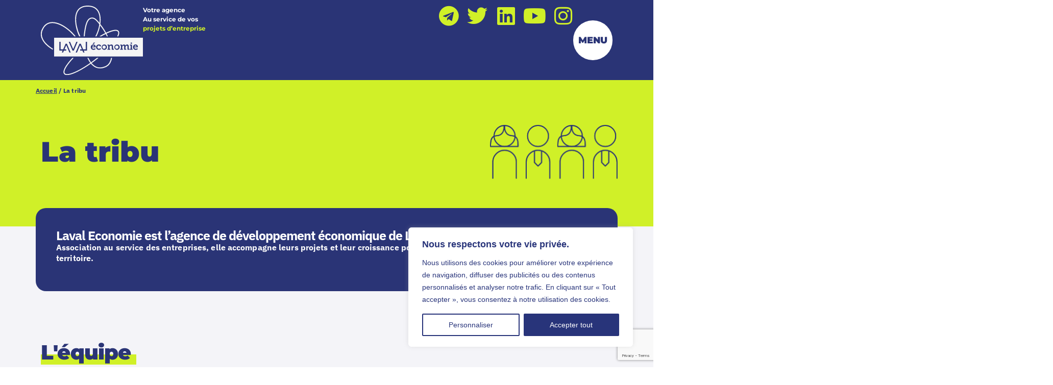

--- FILE ---
content_type: text/html; charset=UTF-8
request_url: https://www.laval-economie.fr/la-tribu/
body_size: 41886
content:
<!DOCTYPE html>
<html lang="fr-FR">
<head>
	<meta charset="UTF-8" />
	<meta name="viewport" content="width=device-width, initial-scale=1" />
	<link rel="profile" href="http://gmpg.org/xfn/11" />
	<link rel="pingback" href="https://www.laval-economie.fr/xmlrpc.php" />
	<meta name='robots' content='index, follow, max-image-preview:large, max-snippet:-1, max-video-preview:-1' />

	<!-- This site is optimized with the Yoast SEO plugin v26.5 - https://yoast.com/wordpress/plugins/seo/ -->
	<title>La tribu - Laval Economie</title>
	<meta name="description" content="Notre équipe est mobilisé au quotidien pour répondre aux demandes des entreprises autour d&#039;une double exigence : réactivité et professionnalisme." />
	<link rel="canonical" href="https://www.laval-economie.fr/la-tribu/" />
	<meta property="og:locale" content="fr_FR" />
	<meta property="og:type" content="article" />
	<meta property="og:title" content="La tribu - Laval Economie" />
	<meta property="og:description" content="Notre équipe est mobilisé au quotidien pour répondre aux demandes des entreprises autour d&#039;une double exigence : réactivité et professionnalisme." />
	<meta property="og:url" content="https://www.laval-economie.fr/la-tribu/" />
	<meta property="og:site_name" content="Laval Economie" />
	<meta property="article:modified_time" content="2025-09-16T07:12:23+00:00" />
	<meta name="twitter:card" content="summary_large_image" />
	<meta name="twitter:label1" content="Durée de lecture estimée" />
	<meta name="twitter:data1" content="14 minutes" />
	<script type="application/ld+json" class="yoast-schema-graph">{"@context":"https://schema.org","@graph":[{"@type":"WebPage","@id":"https://www.laval-economie.fr/la-tribu/","url":"https://www.laval-economie.fr/la-tribu/","name":"La tribu - Laval Economie","isPartOf":{"@id":"https://www.laval-economie.fr/#website"},"primaryImageOfPage":{"@id":"https://www.laval-economie.fr/la-tribu/#primaryimage"},"image":{"@id":"https://www.laval-economie.fr/la-tribu/#primaryimage"},"thumbnailUrl":"https://www.laval-economie.fr/wp-content/uploads/2023/04/lavaleco-people-icon.svg","datePublished":"2023-04-04T14:19:58+00:00","dateModified":"2025-09-16T07:12:23+00:00","description":"Notre équipe est mobilisé au quotidien pour répondre aux demandes des entreprises autour d'une double exigence : réactivité et professionnalisme.","breadcrumb":{"@id":"https://www.laval-economie.fr/la-tribu/#breadcrumb"},"inLanguage":"fr-FR","potentialAction":[{"@type":"ReadAction","target":["https://www.laval-economie.fr/la-tribu/"]}]},{"@type":"ImageObject","inLanguage":"fr-FR","@id":"https://www.laval-economie.fr/la-tribu/#primaryimage","url":"https://www.laval-economie.fr/wp-content/uploads/2023/04/lavaleco-people-icon.svg","contentUrl":"https://www.laval-economie.fr/wp-content/uploads/2023/04/lavaleco-people-icon.svg","width":236,"height":99,"caption":"lavaleco people icon"},{"@type":"BreadcrumbList","@id":"https://www.laval-economie.fr/la-tribu/#breadcrumb","itemListElement":[{"@type":"ListItem","position":1,"name":"Accueil","item":"https://www.laval-economie.fr/"},{"@type":"ListItem","position":2,"name":"La tribu"}]},{"@type":"WebSite","@id":"https://www.laval-economie.fr/#website","url":"https://www.laval-economie.fr/","name":"Laval Economie","description":"Votre agence au service de vos projets d&#039;entreprise","publisher":{"@id":"https://www.laval-economie.fr/#organization"},"potentialAction":[{"@type":"SearchAction","target":{"@type":"EntryPoint","urlTemplate":"https://www.laval-economie.fr/?s={search_term_string}"},"query-input":{"@type":"PropertyValueSpecification","valueRequired":true,"valueName":"search_term_string"}}],"inLanguage":"fr-FR"},{"@type":"Organization","@id":"https://www.laval-economie.fr/#organization","name":"Laval Economie","url":"https://www.laval-economie.fr/","logo":{"@type":"ImageObject","inLanguage":"fr-FR","@id":"https://www.laval-economie.fr/#/schema/logo/image/","url":"https://www.laval-economie.fr/wp-content/uploads/2023/04/Groupe-380.svg","contentUrl":"https://www.laval-economie.fr/wp-content/uploads/2023/04/Groupe-380.svg","width":142,"height":96,"caption":"Laval Economie"},"image":{"@id":"https://www.laval-economie.fr/#/schema/logo/image/"}}]}</script>
	<!-- / Yoast SEO plugin. -->


<link rel='dns-prefetch' href='//www.googletagmanager.com' />
<link rel='dns-prefetch' href='//use.fontawesome.com' />
<link rel="alternate" type="application/rss+xml" title="Laval Economie &raquo; Flux" href="https://www.laval-economie.fr/feed/" />
<link rel="alternate" type="application/rss+xml" title="Laval Economie &raquo; Flux des commentaires" href="https://www.laval-economie.fr/comments/feed/" />
<link rel="alternate" title="oEmbed (JSON)" type="application/json+oembed" href="https://www.laval-economie.fr/wp-json/oembed/1.0/embed?url=https%3A%2F%2Fwww.laval-economie.fr%2Fla-tribu%2F" />
<link rel="alternate" title="oEmbed (XML)" type="text/xml+oembed" href="https://www.laval-economie.fr/wp-json/oembed/1.0/embed?url=https%3A%2F%2Fwww.laval-economie.fr%2Fla-tribu%2F&#038;format=xml" />
<style id='wp-img-auto-sizes-contain-inline-css'>
img:is([sizes=auto i],[sizes^="auto," i]){contain-intrinsic-size:3000px 1500px}
/*# sourceURL=wp-img-auto-sizes-contain-inline-css */
</style>
<link rel='stylesheet' id='hfe-widgets-style-css' href='https://www.laval-economie.fr/wp-content/plugins/header-footer-elementor/inc/widgets-css/frontend.css?ver=2.7.0' media='all' />
<link rel='stylesheet' id='pa-frontend-css' href='https://www.laval-economie.fr/wp-content/uploads/premium-addons-elementor/pa-frontend-b22d4c5ee.min.css?ver=1765320348' media='all' />
<style id='wp-emoji-styles-inline-css'>

	img.wp-smiley, img.emoji {
		display: inline !important;
		border: none !important;
		box-shadow: none !important;
		height: 1em !important;
		width: 1em !important;
		margin: 0 0.07em !important;
		vertical-align: -0.1em !important;
		background: none !important;
		padding: 0 !important;
	}
/*# sourceURL=wp-emoji-styles-inline-css */
</style>
<style id='font-awesome-svg-styles-default-inline-css'>
.svg-inline--fa {
  display: inline-block;
  height: 1em;
  overflow: visible;
  vertical-align: -.125em;
}
/*# sourceURL=font-awesome-svg-styles-default-inline-css */
</style>
<link rel='stylesheet' id='font-awesome-svg-styles-css' href='https://www.laval-economie.fr/wp-content/uploads/font-awesome/v6.4.0/css/svg-with-js.css' media='all' />
<style id='font-awesome-svg-styles-inline-css'>
   .wp-block-font-awesome-icon svg::before,
   .wp-rich-text-font-awesome-icon svg::before {content: unset;}
/*# sourceURL=font-awesome-svg-styles-inline-css */
</style>
<link rel='stylesheet' id='contact-form-7-css' href='https://www.laval-economie.fr/wp-content/plugins/contact-form-7/includes/css/styles.css?ver=6.1.4' media='all' />
<link rel='stylesheet' id='hfe-style-css' href='https://www.laval-economie.fr/wp-content/plugins/header-footer-elementor/assets/css/header-footer-elementor.css?ver=2.7.0' media='all' />
<link rel='stylesheet' id='elementor-icons-css' href='https://www.laval-economie.fr/wp-content/plugins/elementor/assets/lib/eicons/css/elementor-icons.min.css?ver=5.44.0' media='all' />
<link rel='stylesheet' id='elementor-frontend-css' href='https://www.laval-economie.fr/wp-content/plugins/elementor/assets/css/frontend.min.css?ver=3.33.2' media='all' />
<link rel='stylesheet' id='elementor-post-6-css' href='https://www.laval-economie.fr/wp-content/uploads/elementor/css/post-6.css?ver=1764837893' media='all' />
<link rel='stylesheet' id='she-header-style-css' href='https://www.laval-economie.fr/wp-content/plugins/sticky-header-effects-for-elementor/assets/css/she-header-style.css?ver=2.1.5' media='all' />
<link rel='stylesheet' id='widget-breadcrumbs-css' href='https://www.laval-economie.fr/wp-content/plugins/elementor-pro/assets/css/widget-breadcrumbs.min.css?ver=3.33.2' media='all' />
<link rel='stylesheet' id='widget-heading-css' href='https://www.laval-economie.fr/wp-content/plugins/elementor/assets/css/widget-heading.min.css?ver=3.33.2' media='all' />
<link rel='stylesheet' id='widget-image-css' href='https://www.laval-economie.fr/wp-content/plugins/elementor/assets/css/widget-image.min.css?ver=3.33.2' media='all' />
<link rel='stylesheet' id='widget-icon-list-css' href='https://www.laval-economie.fr/wp-content/plugins/elementor/assets/css/widget-icon-list.min.css?ver=3.33.2' media='all' />
<link rel='stylesheet' id='elementor-post-91-css' href='https://www.laval-economie.fr/wp-content/uploads/elementor/css/post-91.css?ver=1764846704' media='all' />
<link rel='stylesheet' id='elementor-post-15-css' href='https://www.laval-economie.fr/wp-content/uploads/elementor/css/post-15.css?ver=1764837894' media='all' />
<link rel='stylesheet' id='elementor-post-89-css' href='https://www.laval-economie.fr/wp-content/uploads/elementor/css/post-89.css?ver=1764837894' media='all' />
<link rel='stylesheet' id='hello-elementor-css' href='https://www.laval-economie.fr/wp-content/themes/hello-elementor/assets/css/reset.css?ver=3.4.5' media='all' />
<link rel='stylesheet' id='hello-elementor-theme-style-css' href='https://www.laval-economie.fr/wp-content/themes/hello-elementor/assets/css/theme.css?ver=3.4.5' media='all' />
<link rel='stylesheet' id='hello-elementor-header-footer-css' href='https://www.laval-economie.fr/wp-content/themes/hello-elementor/assets/css/header-footer.css?ver=3.4.5' media='all' />
<link rel='stylesheet' id='font-awesome-official-css' href='https://use.fontawesome.com/releases/v6.4.0/css/all.css' media='all' integrity="sha384-iw3OoTErCYJJB9mCa8LNS2hbsQ7M3C0EpIsO/H5+EGAkPGc6rk+V8i04oW/K5xq0" crossorigin="anonymous" />
<link rel='stylesheet' id='e-animation-grow-css' href='https://www.laval-economie.fr/wp-content/plugins/elementor/assets/lib/animations/styles/e-animation-grow.min.css?ver=3.33.2' media='all' />
<link rel='stylesheet' id='widget-social-icons-css' href='https://www.laval-economie.fr/wp-content/plugins/elementor/assets/css/widget-social-icons.min.css?ver=3.33.2' media='all' />
<link rel='stylesheet' id='e-apple-webkit-css' href='https://www.laval-economie.fr/wp-content/plugins/elementor/assets/css/conditionals/apple-webkit.min.css?ver=3.33.2' media='all' />
<link rel='stylesheet' id='e-animation-slideInDown-css' href='https://www.laval-economie.fr/wp-content/plugins/elementor/assets/lib/animations/styles/slideInDown.min.css?ver=3.33.2' media='all' />
<link rel='stylesheet' id='e-popup-css' href='https://www.laval-economie.fr/wp-content/plugins/elementor-pro/assets/css/conditionals/popup.min.css?ver=3.33.2' media='all' />
<link rel='stylesheet' id='elementor-post-780-css' href='https://www.laval-economie.fr/wp-content/uploads/elementor/css/post-780.css?ver=1764837895' media='all' />
<link rel='stylesheet' id='hfe-elementor-icons-css' href='https://www.laval-economie.fr/wp-content/plugins/elementor/assets/lib/eicons/css/elementor-icons.min.css?ver=5.34.0' media='all' />
<link rel='stylesheet' id='hfe-icons-list-css' href='https://www.laval-economie.fr/wp-content/plugins/elementor/assets/css/widget-icon-list.min.css?ver=3.24.3' media='all' />
<link rel='stylesheet' id='hfe-social-icons-css' href='https://www.laval-economie.fr/wp-content/plugins/elementor/assets/css/widget-social-icons.min.css?ver=3.24.0' media='all' />
<link rel='stylesheet' id='hfe-social-share-icons-brands-css' href='https://www.laval-economie.fr/wp-content/plugins/elementor/assets/lib/font-awesome/css/brands.css?ver=5.15.3' media='all' />
<link rel='stylesheet' id='hfe-social-share-icons-fontawesome-css' href='https://www.laval-economie.fr/wp-content/plugins/elementor/assets/lib/font-awesome/css/fontawesome.css?ver=5.15.3' media='all' />
<link rel='stylesheet' id='hfe-nav-menu-icons-css' href='https://www.laval-economie.fr/wp-content/plugins/elementor/assets/lib/font-awesome/css/solid.css?ver=5.15.3' media='all' />
<link rel='stylesheet' id='hfe-widget-blockquote-css' href='https://www.laval-economie.fr/wp-content/plugins/elementor-pro/assets/css/widget-blockquote.min.css?ver=3.25.0' media='all' />
<link rel='stylesheet' id='hfe-mega-menu-css' href='https://www.laval-economie.fr/wp-content/plugins/elementor-pro/assets/css/widget-mega-menu.min.css?ver=3.26.2' media='all' />
<link rel='stylesheet' id='hfe-nav-menu-widget-css' href='https://www.laval-economie.fr/wp-content/plugins/elementor-pro/assets/css/widget-nav-menu.min.css?ver=3.26.0' media='all' />
<link rel='stylesheet' id='eael-general-css' href='https://www.laval-economie.fr/wp-content/plugins/essential-addons-for-elementor-lite/assets/front-end/css/view/general.min.css?ver=6.5.3' media='all' />
<link rel='stylesheet' id='font-awesome-official-v4shim-css' href='https://use.fontawesome.com/releases/v6.4.0/css/v4-shims.css' media='all' integrity="sha384-TjXU13dTMPo+5ZlOUI1IGXvpmajjoetPqbUJqTx+uZ1bGwylKHNEItuVe/mg/H6l" crossorigin="anonymous" />
<link rel='stylesheet' id='elementor-gf-local-montserrat-css' href='https://www.laval-economie.fr/wp-content/uploads/elementor/google-fonts/css/montserrat.css?ver=1742564181' media='all' />
<link rel='stylesheet' id='elementor-gf-local-ibmplexsans-css' href='https://www.laval-economie.fr/wp-content/uploads/elementor/google-fonts/css/ibmplexsans.css?ver=1742564187' media='all' />
<link rel='stylesheet' id='elementor-icons-shared-0-css' href='https://www.laval-economie.fr/wp-content/plugins/elementor/assets/lib/font-awesome/css/fontawesome.min.css?ver=5.15.3' media='all' />
<link rel='stylesheet' id='elementor-icons-fa-solid-css' href='https://www.laval-economie.fr/wp-content/plugins/elementor/assets/lib/font-awesome/css/solid.min.css?ver=5.15.3' media='all' />
<link rel='stylesheet' id='elementor-icons-fa-brands-css' href='https://www.laval-economie.fr/wp-content/plugins/elementor/assets/lib/font-awesome/css/brands.min.css?ver=5.15.3' media='all' />
<script id="cookie-law-info-js-extra">
var _ckyConfig = {"_ipData":[],"_assetsURL":"https://www.laval-economie.fr/wp-content/plugins/cookie-law-info/lite/frontend/images/","_publicURL":"https://www.laval-economie.fr","_expiry":"365","_categories":[{"name":"N\u00e9cessaire","slug":"necessary","isNecessary":true,"ccpaDoNotSell":true,"cookies":[],"active":true,"defaultConsent":{"gdpr":true,"ccpa":true}},{"name":"Fonctionnelle","slug":"functional","isNecessary":false,"ccpaDoNotSell":true,"cookies":[],"active":true,"defaultConsent":{"gdpr":false,"ccpa":false}},{"name":"Analytique","slug":"analytics","isNecessary":false,"ccpaDoNotSell":true,"cookies":[],"active":true,"defaultConsent":{"gdpr":false,"ccpa":false}},{"name":"Performance","slug":"performance","isNecessary":false,"ccpaDoNotSell":true,"cookies":[],"active":true,"defaultConsent":{"gdpr":false,"ccpa":false}},{"name":"Publicit\u00e9","slug":"advertisement","isNecessary":false,"ccpaDoNotSell":true,"cookies":[],"active":true,"defaultConsent":{"gdpr":false,"ccpa":false}}],"_activeLaw":"gdpr","_rootDomain":"","_block":"1","_showBanner":"1","_bannerConfig":{"settings":{"type":"box","preferenceCenterType":"popup","position":"bottom-right","applicableLaw":"gdpr"},"behaviours":{"reloadBannerOnAccept":false,"loadAnalyticsByDefault":false,"animations":{"onLoad":"animate","onHide":"sticky"}},"config":{"revisitConsent":{"status":true,"tag":"revisit-consent","position":"bottom-left","meta":{"url":"#"},"styles":{"background-color":"#28347A"},"elements":{"title":{"type":"text","tag":"revisit-consent-title","status":true,"styles":{"color":"#0056a7"}}}},"preferenceCenter":{"toggle":{"status":true,"tag":"detail-category-toggle","type":"toggle","states":{"active":{"styles":{"background-color":"#1863DC"}},"inactive":{"styles":{"background-color":"#D0D5D2"}}}}},"categoryPreview":{"status":false,"toggle":{"status":true,"tag":"detail-category-preview-toggle","type":"toggle","states":{"active":{"styles":{"background-color":"#1863DC"}},"inactive":{"styles":{"background-color":"#D0D5D2"}}}}},"videoPlaceholder":{"status":true,"styles":{"background-color":"#28347A","border-color":"#28347A","color":"#ffffff"}},"readMore":{"status":false,"tag":"readmore-button","type":"link","meta":{"noFollow":true,"newTab":true},"styles":{"color":"#28347A","background-color":"transparent","border-color":"transparent"}},"showMore":{"status":true,"tag":"show-desc-button","type":"button","styles":{"color":"#1863DC"}},"showLess":{"status":true,"tag":"hide-desc-button","type":"button","styles":{"color":"#1863DC"}},"alwaysActive":{"status":true,"tag":"always-active","styles":{"color":"#008000"}},"manualLinks":{"status":true,"tag":"manual-links","type":"link","styles":{"color":"#1863DC"}},"auditTable":{"status":true},"optOption":{"status":true,"toggle":{"status":true,"tag":"optout-option-toggle","type":"toggle","states":{"active":{"styles":{"background-color":"#1863dc"}},"inactive":{"styles":{"background-color":"#FFFFFF"}}}}}}},"_version":"3.3.8","_logConsent":"1","_tags":[{"tag":"accept-button","styles":{"color":"#FFFFFF","background-color":"#28347A","border-color":"#28347A"}},{"tag":"reject-button","styles":{"color":"#28347A","background-color":"transparent","border-color":"#28347A"}},{"tag":"settings-button","styles":{"color":"#28347A","background-color":"transparent","border-color":"#28347A"}},{"tag":"readmore-button","styles":{"color":"#28347A","background-color":"transparent","border-color":"transparent"}},{"tag":"donotsell-button","styles":{"color":"#1863DC","background-color":"transparent","border-color":"transparent"}},{"tag":"show-desc-button","styles":{"color":"#1863DC"}},{"tag":"hide-desc-button","styles":{"color":"#1863DC"}},{"tag":"cky-always-active","styles":[]},{"tag":"cky-link","styles":[]},{"tag":"accept-button","styles":{"color":"#FFFFFF","background-color":"#28347A","border-color":"#28347A"}},{"tag":"revisit-consent","styles":{"background-color":"#28347A"}}],"_shortCodes":[{"key":"cky_readmore","content":"\u003Ca href=\"#\" class=\"cky-policy\" aria-label=\"Politique relative aux cookies\" target=\"_blank\" rel=\"noopener\" data-cky-tag=\"readmore-button\"\u003EPolitique relative aux cookies\u003C/a\u003E","tag":"readmore-button","status":false,"attributes":{"rel":"nofollow","target":"_blank"}},{"key":"cky_show_desc","content":"\u003Cbutton class=\"cky-show-desc-btn\" data-cky-tag=\"show-desc-button\" aria-label=\"Afficher plus\"\u003EAfficher plus\u003C/button\u003E","tag":"show-desc-button","status":true,"attributes":[]},{"key":"cky_hide_desc","content":"\u003Cbutton class=\"cky-show-desc-btn\" data-cky-tag=\"hide-desc-button\" aria-label=\"Afficher moins\"\u003EAfficher moins\u003C/button\u003E","tag":"hide-desc-button","status":true,"attributes":[]},{"key":"cky_optout_show_desc","content":"[cky_optout_show_desc]","tag":"optout-show-desc-button","status":true,"attributes":[]},{"key":"cky_optout_hide_desc","content":"[cky_optout_hide_desc]","tag":"optout-hide-desc-button","status":true,"attributes":[]},{"key":"cky_category_toggle_label","content":"[cky_{{status}}_category_label] [cky_preference_{{category_slug}}_title]","tag":"","status":true,"attributes":[]},{"key":"cky_enable_category_label","content":"Activer","tag":"","status":true,"attributes":[]},{"key":"cky_disable_category_label","content":"D\u00e9sactiver","tag":"","status":true,"attributes":[]},{"key":"cky_video_placeholder","content":"\u003Cdiv class=\"video-placeholder-normal\" data-cky-tag=\"video-placeholder\" id=\"[UNIQUEID]\"\u003E\u003Cp class=\"video-placeholder-text-normal\" data-cky-tag=\"placeholder-title\"\u003EVeuillez accepter le consentement des cookies\u003C/p\u003E\u003C/div\u003E","tag":"","status":true,"attributes":[]},{"key":"cky_enable_optout_label","content":"Activer","tag":"","status":true,"attributes":[]},{"key":"cky_disable_optout_label","content":"D\u00e9sactiver","tag":"","status":true,"attributes":[]},{"key":"cky_optout_toggle_label","content":"[cky_{{status}}_optout_label] [cky_optout_option_title]","tag":"","status":true,"attributes":[]},{"key":"cky_optout_option_title","content":"Ne pas vendre ou partager mes informations personnelles","tag":"","status":true,"attributes":[]},{"key":"cky_optout_close_label","content":"Fermer","tag":"","status":true,"attributes":[]},{"key":"cky_preference_close_label","content":"Fermer","tag":"","status":true,"attributes":[]}],"_rtl":"","_language":"fr","_providersToBlock":[]};
var _ckyStyles = {"css":".cky-overlay{background: #000000; opacity: 0.4; position: fixed; top: 0; left: 0; width: 100%; height: 100%; z-index: 99999999;}.cky-hide{display: none;}.cky-btn-revisit-wrapper{display: flex; align-items: center; justify-content: center; background: #0056a7; width: 45px; height: 45px; border-radius: 50%; position: fixed; z-index: 999999; cursor: pointer;}.cky-revisit-bottom-left{bottom: 15px; left: 15px;}.cky-revisit-bottom-right{bottom: 15px; right: 15px;}.cky-btn-revisit-wrapper .cky-btn-revisit{display: flex; align-items: center; justify-content: center; background: none; border: none; cursor: pointer; position: relative; margin: 0; padding: 0;}.cky-btn-revisit-wrapper .cky-btn-revisit img{max-width: fit-content; margin: 0; height: 30px; width: 30px;}.cky-revisit-bottom-left:hover::before{content: attr(data-tooltip); position: absolute; background: #4e4b66; color: #ffffff; left: calc(100% + 7px); font-size: 12px; line-height: 16px; width: max-content; padding: 4px 8px; border-radius: 4px;}.cky-revisit-bottom-left:hover::after{position: absolute; content: \"\"; border: 5px solid transparent; left: calc(100% + 2px); border-left-width: 0; border-right-color: #4e4b66;}.cky-revisit-bottom-right:hover::before{content: attr(data-tooltip); position: absolute; background: #4e4b66; color: #ffffff; right: calc(100% + 7px); font-size: 12px; line-height: 16px; width: max-content; padding: 4px 8px; border-radius: 4px;}.cky-revisit-bottom-right:hover::after{position: absolute; content: \"\"; border: 5px solid transparent; right: calc(100% + 2px); border-right-width: 0; border-left-color: #4e4b66;}.cky-revisit-hide{display: none;}.cky-consent-container{position: fixed; width: 440px; box-sizing: border-box; z-index: 9999999; border-radius: 6px;}.cky-consent-container .cky-consent-bar{background: #ffffff; border: 1px solid; padding: 20px 26px; box-shadow: 0 -1px 10px 0 #acabab4d; border-radius: 6px;}.cky-box-bottom-left{bottom: 40px; left: 40px;}.cky-box-bottom-right{bottom: 40px; right: 40px;}.cky-box-top-left{top: 40px; left: 40px;}.cky-box-top-right{top: 40px; right: 40px;}.cky-custom-brand-logo-wrapper .cky-custom-brand-logo{width: 100px; height: auto; margin: 0 0 12px 0;}.cky-notice .cky-title{color: #212121; font-weight: 700; font-size: 18px; line-height: 24px; margin: 0 0 12px 0;}.cky-notice-des *,.cky-preference-content-wrapper *,.cky-accordion-header-des *,.cky-gpc-wrapper .cky-gpc-desc *{font-size: 14px;}.cky-notice-des{color: #212121; font-size: 14px; line-height: 24px; font-weight: 400;}.cky-notice-des img{height: 25px; width: 25px;}.cky-consent-bar .cky-notice-des p,.cky-gpc-wrapper .cky-gpc-desc p,.cky-preference-body-wrapper .cky-preference-content-wrapper p,.cky-accordion-header-wrapper .cky-accordion-header-des p,.cky-cookie-des-table li div:last-child p{color: inherit; margin-top: 0; overflow-wrap: break-word;}.cky-notice-des P:last-child,.cky-preference-content-wrapper p:last-child,.cky-cookie-des-table li div:last-child p:last-child,.cky-gpc-wrapper .cky-gpc-desc p:last-child{margin-bottom: 0;}.cky-notice-des a.cky-policy,.cky-notice-des button.cky-policy{font-size: 14px; color: #1863dc; white-space: nowrap; cursor: pointer; background: transparent; border: 1px solid; text-decoration: underline;}.cky-notice-des button.cky-policy{padding: 0;}.cky-notice-des a.cky-policy:focus-visible,.cky-notice-des button.cky-policy:focus-visible,.cky-preference-content-wrapper .cky-show-desc-btn:focus-visible,.cky-accordion-header .cky-accordion-btn:focus-visible,.cky-preference-header .cky-btn-close:focus-visible,.cky-switch input[type=\"checkbox\"]:focus-visible,.cky-footer-wrapper a:focus-visible,.cky-btn:focus-visible{outline: 2px solid #1863dc; outline-offset: 2px;}.cky-btn:focus:not(:focus-visible),.cky-accordion-header .cky-accordion-btn:focus:not(:focus-visible),.cky-preference-content-wrapper .cky-show-desc-btn:focus:not(:focus-visible),.cky-btn-revisit-wrapper .cky-btn-revisit:focus:not(:focus-visible),.cky-preference-header .cky-btn-close:focus:not(:focus-visible),.cky-consent-bar .cky-banner-btn-close:focus:not(:focus-visible){outline: 0;}button.cky-show-desc-btn:not(:hover):not(:active){color: #1863dc; background: transparent;}button.cky-accordion-btn:not(:hover):not(:active),button.cky-banner-btn-close:not(:hover):not(:active),button.cky-btn-revisit:not(:hover):not(:active),button.cky-btn-close:not(:hover):not(:active){background: transparent;}.cky-consent-bar button:hover,.cky-modal.cky-modal-open button:hover,.cky-consent-bar button:focus,.cky-modal.cky-modal-open button:focus{text-decoration: none;}.cky-notice-btn-wrapper{display: flex; justify-content: flex-start; align-items: center; flex-wrap: wrap; margin-top: 16px;}.cky-notice-btn-wrapper .cky-btn{text-shadow: none; box-shadow: none;}.cky-btn{flex: auto; max-width: 100%; font-size: 14px; font-family: inherit; line-height: 24px; padding: 8px; font-weight: 500; margin: 0 8px 0 0; border-radius: 2px; cursor: pointer; text-align: center; text-transform: none; min-height: 0;}.cky-btn:hover{opacity: 0.8;}.cky-btn-customize{color: #1863dc; background: transparent; border: 2px solid #1863dc;}.cky-btn-reject{color: #1863dc; background: transparent; border: 2px solid #1863dc;}.cky-btn-accept{background: #1863dc; color: #ffffff; border: 2px solid #1863dc;}.cky-btn:last-child{margin-right: 0;}@media (max-width: 576px){.cky-box-bottom-left{bottom: 0; left: 0;}.cky-box-bottom-right{bottom: 0; right: 0;}.cky-box-top-left{top: 0; left: 0;}.cky-box-top-right{top: 0; right: 0;}}@media (max-width: 440px){.cky-box-bottom-left, .cky-box-bottom-right, .cky-box-top-left, .cky-box-top-right{width: 100%; max-width: 100%;}.cky-consent-container .cky-consent-bar{padding: 20px 0;}.cky-custom-brand-logo-wrapper, .cky-notice .cky-title, .cky-notice-des, .cky-notice-btn-wrapper{padding: 0 24px;}.cky-notice-des{max-height: 40vh; overflow-y: scroll;}.cky-notice-btn-wrapper{flex-direction: column; margin-top: 0;}.cky-btn{width: 100%; margin: 10px 0 0 0;}.cky-notice-btn-wrapper .cky-btn-customize{order: 2;}.cky-notice-btn-wrapper .cky-btn-reject{order: 3;}.cky-notice-btn-wrapper .cky-btn-accept{order: 1; margin-top: 16px;}}@media (max-width: 352px){.cky-notice .cky-title{font-size: 16px;}.cky-notice-des *{font-size: 12px;}.cky-notice-des, .cky-btn{font-size: 12px;}}.cky-modal.cky-modal-open{display: flex; visibility: visible; -webkit-transform: translate(-50%, -50%); -moz-transform: translate(-50%, -50%); -ms-transform: translate(-50%, -50%); -o-transform: translate(-50%, -50%); transform: translate(-50%, -50%); top: 50%; left: 50%; transition: all 1s ease;}.cky-modal{box-shadow: 0 32px 68px rgba(0, 0, 0, 0.3); margin: 0 auto; position: fixed; max-width: 100%; background: #ffffff; top: 50%; box-sizing: border-box; border-radius: 6px; z-index: 999999999; color: #212121; -webkit-transform: translate(-50%, 100%); -moz-transform: translate(-50%, 100%); -ms-transform: translate(-50%, 100%); -o-transform: translate(-50%, 100%); transform: translate(-50%, 100%); visibility: hidden; transition: all 0s ease;}.cky-preference-center{max-height: 79vh; overflow: hidden; width: 845px; overflow: hidden; flex: 1 1 0; display: flex; flex-direction: column; border-radius: 6px;}.cky-preference-header{display: flex; align-items: center; justify-content: space-between; padding: 22px 24px; border-bottom: 1px solid;}.cky-preference-header .cky-preference-title{font-size: 18px; font-weight: 700; line-height: 24px;}.cky-preference-header .cky-btn-close{margin: 0; cursor: pointer; vertical-align: middle; padding: 0; background: none; border: none; width: auto; height: auto; min-height: 0; line-height: 0; text-shadow: none; box-shadow: none;}.cky-preference-header .cky-btn-close img{margin: 0; height: 10px; width: 10px;}.cky-preference-body-wrapper{padding: 0 24px; flex: 1; overflow: auto; box-sizing: border-box;}.cky-preference-content-wrapper,.cky-gpc-wrapper .cky-gpc-desc{font-size: 14px; line-height: 24px; font-weight: 400; padding: 12px 0;}.cky-preference-content-wrapper{border-bottom: 1px solid;}.cky-preference-content-wrapper img{height: 25px; width: 25px;}.cky-preference-content-wrapper .cky-show-desc-btn{font-size: 14px; font-family: inherit; color: #1863dc; text-decoration: none; line-height: 24px; padding: 0; margin: 0; white-space: nowrap; cursor: pointer; background: transparent; border-color: transparent; text-transform: none; min-height: 0; text-shadow: none; box-shadow: none;}.cky-accordion-wrapper{margin-bottom: 10px;}.cky-accordion{border-bottom: 1px solid;}.cky-accordion:last-child{border-bottom: none;}.cky-accordion .cky-accordion-item{display: flex; margin-top: 10px;}.cky-accordion .cky-accordion-body{display: none;}.cky-accordion.cky-accordion-active .cky-accordion-body{display: block; padding: 0 22px; margin-bottom: 16px;}.cky-accordion-header-wrapper{cursor: pointer; width: 100%;}.cky-accordion-item .cky-accordion-header{display: flex; justify-content: space-between; align-items: center;}.cky-accordion-header .cky-accordion-btn{font-size: 16px; font-family: inherit; color: #212121; line-height: 24px; background: none; border: none; font-weight: 700; padding: 0; margin: 0; cursor: pointer; text-transform: none; min-height: 0; text-shadow: none; box-shadow: none;}.cky-accordion-header .cky-always-active{color: #008000; font-weight: 600; line-height: 24px; font-size: 14px;}.cky-accordion-header-des{font-size: 14px; line-height: 24px; margin: 10px 0 16px 0;}.cky-accordion-chevron{margin-right: 22px; position: relative; cursor: pointer;}.cky-accordion-chevron-hide{display: none;}.cky-accordion .cky-accordion-chevron i::before{content: \"\"; position: absolute; border-right: 1.4px solid; border-bottom: 1.4px solid; border-color: inherit; height: 6px; width: 6px; -webkit-transform: rotate(-45deg); -moz-transform: rotate(-45deg); -ms-transform: rotate(-45deg); -o-transform: rotate(-45deg); transform: rotate(-45deg); transition: all 0.2s ease-in-out; top: 8px;}.cky-accordion.cky-accordion-active .cky-accordion-chevron i::before{-webkit-transform: rotate(45deg); -moz-transform: rotate(45deg); -ms-transform: rotate(45deg); -o-transform: rotate(45deg); transform: rotate(45deg);}.cky-audit-table{background: #f4f4f4; border-radius: 6px;}.cky-audit-table .cky-empty-cookies-text{color: inherit; font-size: 12px; line-height: 24px; margin: 0; padding: 10px;}.cky-audit-table .cky-cookie-des-table{font-size: 12px; line-height: 24px; font-weight: normal; padding: 15px 10px; border-bottom: 1px solid; border-bottom-color: inherit; margin: 0;}.cky-audit-table .cky-cookie-des-table:last-child{border-bottom: none;}.cky-audit-table .cky-cookie-des-table li{list-style-type: none; display: flex; padding: 3px 0;}.cky-audit-table .cky-cookie-des-table li:first-child{padding-top: 0;}.cky-cookie-des-table li div:first-child{width: 100px; font-weight: 600; word-break: break-word; word-wrap: break-word;}.cky-cookie-des-table li div:last-child{flex: 1; word-break: break-word; word-wrap: break-word; margin-left: 8px;}.cky-footer-shadow{display: block; width: 100%; height: 40px; background: linear-gradient(180deg, rgba(255, 255, 255, 0) 0%, #ffffff 100%); position: absolute; bottom: calc(100% - 1px);}.cky-footer-wrapper{position: relative;}.cky-prefrence-btn-wrapper{display: flex; flex-wrap: wrap; align-items: center; justify-content: center; padding: 22px 24px; border-top: 1px solid;}.cky-prefrence-btn-wrapper .cky-btn{flex: auto; max-width: 100%; text-shadow: none; box-shadow: none;}.cky-btn-preferences{color: #1863dc; background: transparent; border: 2px solid #1863dc;}.cky-preference-header,.cky-preference-body-wrapper,.cky-preference-content-wrapper,.cky-accordion-wrapper,.cky-accordion,.cky-accordion-wrapper,.cky-footer-wrapper,.cky-prefrence-btn-wrapper{border-color: inherit;}@media (max-width: 845px){.cky-modal{max-width: calc(100% - 16px);}}@media (max-width: 576px){.cky-modal{max-width: 100%;}.cky-preference-center{max-height: 100vh;}.cky-prefrence-btn-wrapper{flex-direction: column;}.cky-accordion.cky-accordion-active .cky-accordion-body{padding-right: 0;}.cky-prefrence-btn-wrapper .cky-btn{width: 100%; margin: 10px 0 0 0;}.cky-prefrence-btn-wrapper .cky-btn-reject{order: 3;}.cky-prefrence-btn-wrapper .cky-btn-accept{order: 1; margin-top: 0;}.cky-prefrence-btn-wrapper .cky-btn-preferences{order: 2;}}@media (max-width: 425px){.cky-accordion-chevron{margin-right: 15px;}.cky-notice-btn-wrapper{margin-top: 0;}.cky-accordion.cky-accordion-active .cky-accordion-body{padding: 0 15px;}}@media (max-width: 352px){.cky-preference-header .cky-preference-title{font-size: 16px;}.cky-preference-header{padding: 16px 24px;}.cky-preference-content-wrapper *, .cky-accordion-header-des *{font-size: 12px;}.cky-preference-content-wrapper, .cky-preference-content-wrapper .cky-show-more, .cky-accordion-header .cky-always-active, .cky-accordion-header-des, .cky-preference-content-wrapper .cky-show-desc-btn, .cky-notice-des a.cky-policy{font-size: 12px;}.cky-accordion-header .cky-accordion-btn{font-size: 14px;}}.cky-switch{display: flex;}.cky-switch input[type=\"checkbox\"]{position: relative; width: 44px; height: 24px; margin: 0; background: #d0d5d2; -webkit-appearance: none; border-radius: 50px; cursor: pointer; outline: 0; border: none; top: 0;}.cky-switch input[type=\"checkbox\"]:checked{background: #1863dc;}.cky-switch input[type=\"checkbox\"]:before{position: absolute; content: \"\"; height: 20px; width: 20px; left: 2px; bottom: 2px; border-radius: 50%; background-color: white; -webkit-transition: 0.4s; transition: 0.4s; margin: 0;}.cky-switch input[type=\"checkbox\"]:after{display: none;}.cky-switch input[type=\"checkbox\"]:checked:before{-webkit-transform: translateX(20px); -ms-transform: translateX(20px); transform: translateX(20px);}@media (max-width: 425px){.cky-switch input[type=\"checkbox\"]{width: 38px; height: 21px;}.cky-switch input[type=\"checkbox\"]:before{height: 17px; width: 17px;}.cky-switch input[type=\"checkbox\"]:checked:before{-webkit-transform: translateX(17px); -ms-transform: translateX(17px); transform: translateX(17px);}}.cky-consent-bar .cky-banner-btn-close{position: absolute; right: 9px; top: 5px; background: none; border: none; cursor: pointer; padding: 0; margin: 0; min-height: 0; line-height: 0; height: auto; width: auto; text-shadow: none; box-shadow: none;}.cky-consent-bar .cky-banner-btn-close img{height: 9px; width: 9px; margin: 0;}.cky-notice-group{font-size: 14px; line-height: 24px; font-weight: 400; color: #212121;}.cky-notice-btn-wrapper .cky-btn-do-not-sell{font-size: 14px; line-height: 24px; padding: 6px 0; margin: 0; font-weight: 500; background: none; border-radius: 2px; border: none; cursor: pointer; text-align: left; color: #1863dc; background: transparent; border-color: transparent; box-shadow: none; text-shadow: none;}.cky-consent-bar .cky-banner-btn-close:focus-visible,.cky-notice-btn-wrapper .cky-btn-do-not-sell:focus-visible,.cky-opt-out-btn-wrapper .cky-btn:focus-visible,.cky-opt-out-checkbox-wrapper input[type=\"checkbox\"].cky-opt-out-checkbox:focus-visible{outline: 2px solid #1863dc; outline-offset: 2px;}@media (max-width: 440px){.cky-consent-container{width: 100%;}}@media (max-width: 352px){.cky-notice-des a.cky-policy, .cky-notice-btn-wrapper .cky-btn-do-not-sell{font-size: 12px;}}.cky-opt-out-wrapper{padding: 12px 0;}.cky-opt-out-wrapper .cky-opt-out-checkbox-wrapper{display: flex; align-items: center;}.cky-opt-out-checkbox-wrapper .cky-opt-out-checkbox-label{font-size: 16px; font-weight: 700; line-height: 24px; margin: 0 0 0 12px; cursor: pointer;}.cky-opt-out-checkbox-wrapper input[type=\"checkbox\"].cky-opt-out-checkbox{background-color: #ffffff; border: 1px solid black; width: 20px; height: 18.5px; margin: 0; -webkit-appearance: none; position: relative; display: flex; align-items: center; justify-content: center; border-radius: 2px; cursor: pointer;}.cky-opt-out-checkbox-wrapper input[type=\"checkbox\"].cky-opt-out-checkbox:checked{background-color: #1863dc; border: none;}.cky-opt-out-checkbox-wrapper input[type=\"checkbox\"].cky-opt-out-checkbox:checked::after{left: 6px; bottom: 4px; width: 7px; height: 13px; border: solid #ffffff; border-width: 0 3px 3px 0; border-radius: 2px; -webkit-transform: rotate(45deg); -ms-transform: rotate(45deg); transform: rotate(45deg); content: \"\"; position: absolute; box-sizing: border-box;}.cky-opt-out-checkbox-wrapper.cky-disabled .cky-opt-out-checkbox-label,.cky-opt-out-checkbox-wrapper.cky-disabled input[type=\"checkbox\"].cky-opt-out-checkbox{cursor: no-drop;}.cky-gpc-wrapper{margin: 0 0 0 32px;}.cky-footer-wrapper .cky-opt-out-btn-wrapper{display: flex; flex-wrap: wrap; align-items: center; justify-content: center; padding: 22px 24px;}.cky-opt-out-btn-wrapper .cky-btn{flex: auto; max-width: 100%; text-shadow: none; box-shadow: none;}.cky-opt-out-btn-wrapper .cky-btn-cancel{border: 1px solid #dedfe0; background: transparent; color: #858585;}.cky-opt-out-btn-wrapper .cky-btn-confirm{background: #1863dc; color: #ffffff; border: 1px solid #1863dc;}@media (max-width: 352px){.cky-opt-out-checkbox-wrapper .cky-opt-out-checkbox-label{font-size: 14px;}.cky-gpc-wrapper .cky-gpc-desc, .cky-gpc-wrapper .cky-gpc-desc *{font-size: 12px;}.cky-opt-out-checkbox-wrapper input[type=\"checkbox\"].cky-opt-out-checkbox{width: 16px; height: 16px;}.cky-opt-out-checkbox-wrapper input[type=\"checkbox\"].cky-opt-out-checkbox:checked::after{left: 5px; bottom: 4px; width: 3px; height: 9px;}.cky-gpc-wrapper{margin: 0 0 0 28px;}}.video-placeholder-youtube{background-size: 100% 100%; background-position: center; background-repeat: no-repeat; background-color: #b2b0b059; position: relative; display: flex; align-items: center; justify-content: center; max-width: 100%;}.video-placeholder-text-youtube{text-align: center; align-items: center; padding: 10px 16px; background-color: #000000cc; color: #ffffff; border: 1px solid; border-radius: 2px; cursor: pointer;}.video-placeholder-normal{background-image: url(\"/wp-content/plugins/cookie-law-info/lite/frontend/images/placeholder.svg\"); background-size: 80px; background-position: center; background-repeat: no-repeat; background-color: #b2b0b059; position: relative; display: flex; align-items: flex-end; justify-content: center; max-width: 100%;}.video-placeholder-text-normal{align-items: center; padding: 10px 16px; text-align: center; border: 1px solid; border-radius: 2px; cursor: pointer;}.cky-rtl{direction: rtl; text-align: right;}.cky-rtl .cky-banner-btn-close{left: 9px; right: auto;}.cky-rtl .cky-notice-btn-wrapper .cky-btn:last-child{margin-right: 8px;}.cky-rtl .cky-notice-btn-wrapper .cky-btn:first-child{margin-right: 0;}.cky-rtl .cky-notice-btn-wrapper{margin-left: 0; margin-right: 15px;}.cky-rtl .cky-prefrence-btn-wrapper .cky-btn{margin-right: 8px;}.cky-rtl .cky-prefrence-btn-wrapper .cky-btn:first-child{margin-right: 0;}.cky-rtl .cky-accordion .cky-accordion-chevron i::before{border: none; border-left: 1.4px solid; border-top: 1.4px solid; left: 12px;}.cky-rtl .cky-accordion.cky-accordion-active .cky-accordion-chevron i::before{-webkit-transform: rotate(-135deg); -moz-transform: rotate(-135deg); -ms-transform: rotate(-135deg); -o-transform: rotate(-135deg); transform: rotate(-135deg);}@media (max-width: 768px){.cky-rtl .cky-notice-btn-wrapper{margin-right: 0;}}@media (max-width: 576px){.cky-rtl .cky-notice-btn-wrapper .cky-btn:last-child{margin-right: 0;}.cky-rtl .cky-prefrence-btn-wrapper .cky-btn{margin-right: 0;}.cky-rtl .cky-accordion.cky-accordion-active .cky-accordion-body{padding: 0 22px 0 0;}}@media (max-width: 425px){.cky-rtl .cky-accordion.cky-accordion-active .cky-accordion-body{padding: 0 15px 0 0;}}.cky-rtl .cky-opt-out-btn-wrapper .cky-btn{margin-right: 12px;}.cky-rtl .cky-opt-out-btn-wrapper .cky-btn:first-child{margin-right: 0;}.cky-rtl .cky-opt-out-checkbox-wrapper .cky-opt-out-checkbox-label{margin: 0 12px 0 0;}"};
//# sourceURL=cookie-law-info-js-extra
</script>
<script src="https://www.laval-economie.fr/wp-content/plugins/cookie-law-info/lite/frontend/js/script.min.js?ver=3.3.8" id="cookie-law-info-js"></script>
<script src="https://www.laval-economie.fr/wp-includes/js/jquery/jquery.min.js?ver=3.7.1" id="jquery-core-js"></script>
<script src="https://www.laval-economie.fr/wp-includes/js/jquery/jquery-migrate.min.js?ver=3.4.1" id="jquery-migrate-js"></script>
<script id="jquery-js-after">
!function($){"use strict";$(document).ready(function(){$(this).scrollTop()>100&&$(".hfe-scroll-to-top-wrap").removeClass("hfe-scroll-to-top-hide"),$(window).scroll(function(){$(this).scrollTop()<100?$(".hfe-scroll-to-top-wrap").fadeOut(300):$(".hfe-scroll-to-top-wrap").fadeIn(300)}),$(".hfe-scroll-to-top-wrap").on("click",function(){$("html, body").animate({scrollTop:0},300);return!1})})}(jQuery);
!function($){'use strict';$(document).ready(function(){var bar=$('.hfe-reading-progress-bar');if(!bar.length)return;$(window).on('scroll',function(){var s=$(window).scrollTop(),d=$(document).height()-$(window).height(),p=d? s/d*100:0;bar.css('width',p+'%')});});}(jQuery);
//# sourceURL=jquery-js-after
</script>
<script src="https://www.laval-economie.fr/wp-content/plugins/sticky-header-effects-for-elementor/assets/js/she-header.js?ver=2.1.5" id="she-header-js"></script>

<!-- Extrait de code de la balise Google (gtag.js) ajouté par Site Kit -->
<!-- Extrait Google Analytics ajouté par Site Kit -->
<script src="https://www.googletagmanager.com/gtag/js?id=GT-TWDL9DJ" id="google_gtagjs-js" async></script>
<script id="google_gtagjs-js-after">
window.dataLayer = window.dataLayer || [];function gtag(){dataLayer.push(arguments);}
gtag("set","linker",{"domains":["www.laval-economie.fr"]});
gtag("js", new Date());
gtag("set", "developer_id.dZTNiMT", true);
gtag("config", "GT-TWDL9DJ");
//# sourceURL=google_gtagjs-js-after
</script>
<link rel="https://api.w.org/" href="https://www.laval-economie.fr/wp-json/" /><link rel="alternate" title="JSON" type="application/json" href="https://www.laval-economie.fr/wp-json/wp/v2/pages/91" /><link rel="EditURI" type="application/rsd+xml" title="RSD" href="https://www.laval-economie.fr/xmlrpc.php?rsd" />
<meta name="generator" content="WordPress 6.9" />
<link rel='shortlink' href='https://www.laval-economie.fr/?p=91' />
<style id="cky-style-inline">[data-cky-tag]{visibility:hidden;}</style><!-- start Simple Custom CSS and JS -->
<script>
jQuery(document).ready(function( $ ){
	

	
	let blue = '#28347A';
	let color = $('.page-content div[data-elementor-type="wp-page"]>div:last').css('background-color');
	
	let firstGradientFooterColor = $('.numidev-top-section-footer').css('background-image', 'linear-gradient(180deg, '+ color +' 50%, '+ blue +' 17%)');


	$('.actu-event-container').click(function(){
		var location = $(this).find('.elementor-widget-button a').attr('href')
		location && location !== '#' ? window.location.href = location : null

	})
	
	
// 	$("#w-select select > option:first").attr('disabled', 'disabled');
// 	$("#w-select-2 select > option:first").attr('disabled', 'disabled');




});
</script>
<!-- end Simple Custom CSS and JS -->
<!-- start Simple Custom CSS and JS -->
<script>
jQuery(document).ready(function($){

	$('#scroll-to-top-btn').click(function(){
		const destination = $("header");
		$('html,body').animate({
			scrollTop: destination.offset().top
		},'slow');
	})

	$('.interactive-section').hover(
		function(){
			$(this).find('.interactive-section-submenu').slideDown()
		},
		function(){
			$(this).find('.interactive-section-submenu').slideUp()
		}
	)

	$('.interactive-section').click(function(){
		var location = $(this).find('a').attr('href')
		location && location !== '#' ? window.location.href = location : null
	})

	
	// Add class to new_and_event postType according to type 
	$('.actu-event-container').each(function (i, obj) {
		if($(this).find('.actu-event-type .elementor-heading-title').text() == 'Actualité' ){
			$(this).addClass('actu-event-actu-cat');
		}
		else {
			$(this).addClass('actu-event-event-cat');
		}
	}
								   );
	$('#actu-event-switch-actu input').click(function(){ checkPostsTypeFilter() })
	$('#actu-event-switch-event input').click(function(){ checkPostsTypeFilter() })

	function checkPostsTypeFilter(){
		var actuChecked = $('#actu-event-switch-actu input').is(":checked")
		var eventChecked = $('#actu-event-switch-event input').is(":checked")

		if(actuChecked && eventChecked){
			$('.event-posts-container .e-loop-item').fadeOut(300);
			$('.actu-posts-container .e-loop-item').fadeOut(300);
			$('.actuevent-posts-container .e-loop-item').show();
		}
		else if (actuChecked){
			$('.actuevent-posts-container .e-loop-item').fadeOut(300);
			$('.event-posts-container .e-loop-item').fadeOut(300);
			$('.actu-posts-container .e-loop-item').show();
		}
		else if (eventChecked){
			$('.actuevent-posts-container .e-loop-item').fadeOut(300);
			$('.actu-posts-container .e-loop-item').fadeOut(300);
			$('.event-posts-container .e-loop-item').show();
		}
		else {
			$('.actuevent-posts-container .e-loop-item').fadeOut(300);
			$('.actu-posts-container .e-loop-item').fadeOut(300);
			$('.event-posts-container .e-loop-item').fadeOut(300);
		}
		$( window ).resize()
	}
	

	
	$(".img_zooom_container")
	// tile mouse actions
		.on("mouseover", function() {
		$(this)
			.children(".img_zooom")
			.css({ transform: "scale(" + $(this).attr("data-scale") + ")" });
	})
		.on("mouseout", function() {
		$(this)
			.children(".img_zooom")
			.css({ transform: "scale(1)" });
	})
		.on("mousemove", function(e) {
		$(this)
			.children(".img_zooom")
			.css({
			"transform-origin":
			((e.pageX - $(this).offset().left) / $(this).width()) * 100 +
			"% " +
			((e.pageY - $(this).offset().top) / $(this).height()) * 100 +
			"%"
		});
	});

	

});
</script>
<!-- end Simple Custom CSS and JS -->
<!-- start Simple Custom CSS and JS -->
<style>
/*.underline-title h2 { display: flex; flex-direction: column; padding: 0 20px 8px; background-repeat: no-repeat !important; }
.underline-title-green h2 { background: linear-gradient(0deg, #d0f028 20px, #ffffff00 00%); } 
.underline-title h3 { display: flex; flex-direction: column; padding: 0 20px 8px; background-repeat: no-repeat !important; }
.underline-title-green h3 { background: linear-gradient(0deg, #d0f028 20px, #ffffff00 00%); } 

.underline-span { width: fit-content; display: flex; flex-direction: column; padding: 0 5px 8px; background-repeat: no-repeat !important;}
.underline-span-h2 { padding: 0 20px 4px;}
.underline-span-green { background: linear-gradient(0deg, #d0f028 20px, #ffffff00 00%); } */

/* ------ Sticky header ------ */
.she-header { border-bottom: 2px solid #D0F028 !important; }
.she-header .elementor-widget-image img { width: 100px !important; }
/* ------ /Sticky header ------ */

.numidev-gradient  span {background: linear-gradient(0deg, #d0f028 20px, #ffffff00 00%);}
.numidev-padding span {
  padding: 0 10px 0 0px;
  box-decoration-break: clone;
  -webkit-box-decoration-break: clone;
}
.numidev-padding-big span {
  padding: 0 10px 0 10px;
  box-decoration-break: clone;
  -webkit-box-decoration-break: clone;
}

.interactive-section-container { background-color: transparent; background-image: linear-gradient(180deg, var(--e-global-color-secondary ) 125px, #FFFFFF 125px); }
.interactive-section:hover { cursor: pointer; }
.interactive-section:hover .elementor-button { transform: rotate(90deg); background-color: #2A3476 !important; transition: 0.3s; }
.interactive-section:hover .elementor-button-icon i:before {  color: white; transition: 0.3s; }
/* .interactive-section:hover .interactive-section-submenu { display: block; transition: 0.3s; opacity: 1;}
.interactive-section .interactive-section-submenu { transition: opacity O.3s ease-out; opacity: 0; } */
.interactive-section-submenu li>a:hover { font-weight: 700 !important; }

@media only screen and (max-width: 768px) {
	.interactive-section .elementor-widget-icon-box .elementor-icon-box-icon { justify-content: center; }
	.numidev-gradient span { background: linear-gradient(0deg, #d0f028 13px, #ffffff00 00%); }
}

.custom-counter-align-left .elementor-counter { display: flex; flex-direction: column; align-items: flex-start; }
.custom-counter-align-left .elementor-counter-title { text-align: left !important; } 
.custom-counter-align-right .elementor-counter { display: flex; flex-direction: column; align-items: flex-end; }
.custom-counter-align-right .elementor-counter-title { text-align: right !important; } 

.elementor-vertical-align-middle .elementor-icon-box-icon { display: flex !important; align-items: center !important; }



/* ------ Custom Actu&Event PostType Style ------ */

.actu-posts-container .e-loop-item, .event-posts-container .e-loop-item { display: none }
.actu-event-container #Content { display: -webkit-box; -webkit-line-clamp: 10; -webkit-box-orient: vertical; overflow: hidden; }
/* .actu-event-event-cat .actu-event-post-date { display: none; } */
.actu-event-post-content { max-height: 300px; overflow: hidden; color: var(--e-global-color-secondary ); font-family: "IBM Plex Sans"; font-size: 12px; font-weight: 700; line-height: 16px; letter-spacing: 0.11px; }


@media only screen and (max-width: 768px) {
	
	.actuevent-posts-container .elementor-loop-container > div > .actu-event-container { display: none; }
	.actuevent-posts-container .elementor-loop-container > div:nth-child(-n+3) > .actu-event-container { display: inherit }
	
	.actu-posts-container .elementor-loop-container > div > .actu-event-container { display: none; }
	.actu-posts-container .elementor-loop-container > div:nth-child(-n+3) > .actu-event-container { display: inherit }
	
	.event-posts-container .elementor-loop-container > div > .actu-event-container { display: none; }
	.event-posts-container .elementor-loop-container > div:nth-child(-n+3) > .actu-event-container { display: inherit }
}

/* ------ /Custom Actu&Event PostType Style ------ */



/* ------ Switch On/Off Button Style ------ */

.custon-switch-button { position: relative; top: 50%; width: 60px; height: 35px; overflow: hidden; border: 7px solid white}
.custon-switch-button.r, .custon-switch-button.r .layer { border-radius: 100px; }
.custon-switch-button.b2 { border-radius: 2px; }
.custon-switch-button .checkbox { position: relative; width: 100%; height: 100%; padding: 0; margin: 0; opacity: 0; cursor: pointer; z-index: 3; }
.custon-switch-button .knobs, .custon-switch-button .layer { position: absolute; top: 0; right: 0; bottom: 0; left: 0; }
.custon-switch-button .knobs { z-index: 2; }
.custon-switch-button .layer { width: 100%; background-color: #f4f4f8; transition: 0.3s ease all; z-index: 1; }
.custon-switch-button .knobs:before { content: ''; position: absolute; top: 0px; width: 20px; height: 20px; color: #fff; text-align: center; line-height: 1; background-color: #2a3476; border-radius: 50%; transition: 0.3s cubic-bezier(0.18, 0.89, 0.35, 1.15) all; }
.custon-switch-button .checkbox:checked + .knobs:before { left: 26px; }
.custon-switch-button .checkbox:checked ~ .layer { background-color: #d0f028; }
.custon-switch-button .knobs, .custon-switch-button1 .knobs:before, .custon-switch-button .layer { transition: 0.3s ease all; }

/* ------ /Switch On/Off Button Style ------ */

/* ------ Feed Linkedin ------ */
#linkedin-feed .swiper-button-next, #linkedin-feed .swiper-button-prev { background-color: #d0f028 !important; padding: 10px 0; }
#linkedin-feed .swiper-button-prev { left: 5px; }
#linkedin-feed .swiper-button-next { right: 5px; }
#linkedin-feed .swiper-button-next .sk-arrow-right { margin-left: -4px; }
#linkedin-feed .swiper-button-prev .sk-arrow-left { margin-left: 4px; }
#linkedin-feed .swiper-button-next .sk-arrow-right, #linkedin-feed .swiper-button-prev .sk-arrow-left { opacity: 1 !important; padding: 5px; border-width: 0 5px 5px 0; }
/* ------ /Feed Linkedin ------ */


/* ------ Footer ------ */
#scroll-to-top-btn:hover { cursor: pointer; }
/* ------ /Footer ------ */

</style>
<!-- end Simple Custom CSS and JS -->
<!-- start Simple Custom CSS and JS -->
<style>
[type=button]:focus, [type=button]:hover, [type=submit]:focus, [type=submit]:hover, button:focus, button:hover {
color: #fff;
background-color: #28347A;
text-decoration: none;
}
a { color: unset; }

.headband-responsible-website { background-color: #d0f028; height: 40px; display: flex; justify-content: center; align-items: center; }
.headband-responsible-website > p { font-size: 16px; font-weight: bold; color: #28347A; font-family: "IBM Plex Sans"; margin: 0; letter-spacing: 0.11px; }
.sentence-header { display: flex; justify-content: center; align-items: center; }
.sentence-header > p { font-size: 12px; font-weight: bold; color: white; font-family: "Montserrat"; margin: 0; }

.elementor-heading-title { overflow-wrap: break-word; }

/********* Menu ************/
.numidev-menu-list span:hover{
	font-weight: 800;
}
/********* Menu ************/

/* --------- FormStyle --------*/

input[type='text'], input[type='email'], input[type='tel'], textarea, select {  font-size: 17px; font-family : "Montserrat"; color: #445055; padding: 17px 25px; border: none; background-color: #F4F4F8; border-radius: 30px; font-weight: 500; }
input[type='text']::placeholder, input[type='email']::placeholder, input[type='tel']::placeholder, textarea::placeholder, select::placeholder { opacity: 0.7; }
button[type='submit'] {font-size: 17px; color: #28347A; border: none; background-color: #D0F028; border-radius: 30px; padding: 10px 20px;}

/* --------- FormStyle --------*/



/* --------- NewletterFormStyle --------*/

.inline-form-style > p { display: flex; flex-wrap: nowrap; }
.inline-form-style input[type='text'], .inline-form-style input[type='email'] { ; }
.inline-form-style button[type='submit'] {  font-size: 35px; border-radius: 50%; padding: 0 19px; max-width: 60px; max-height: 60px; margin-left: -60px; z-index: 10; }
.inline-form-style button[type='submit']:hover {background-color: #28347A;}


/* --------- /NewletterFormStyle --------*/

/********* ContactForm *******/
.contact-container {
	background: #FFFFFF;
	padding: 75px;
	width: 100%;
	display: flex;
	flex-direction: column;
	align-items: center;
	justify-content: center;
	box-shadow: 3px 3px 6px #00000029; 
	-webkit-box-shadow: 3px 3px 6px #00000029; 
	-moz-box-shadow: 3px 3px 6px #00000029; 
}
.contact-form {
	display:flex;
	flex-direction: column;
	width: 90%;
}

.contact-form-inline {
	display: flex;
	width: 100%;
	flex-direction: row;
	flex-wrap: nowrap;
	justify-content: space-between;
	gap: 10px;
}

.contact-form-inline > p { width: 50%; }

.contact-form-label {
	font-family: 'IBM plex Sans';
	font-size: 16px;
	font-weight: 700;
	color: #28347A;
	line-height: 21px;
	letter-spacing:0.11px;
}

.contact-form input, .contact-form select, .contact-form textarea {
	font-family: 'IBM Plex Sans';
	border-radius : 0px;
	border: solid 1px #28347A;
	background-color: #FFFFFF;
	padding: 10px;
}

.contact-form label {
	width : 100%;
}

.contact-form input[type='text']::placeholder, .contact-form input[type='email']::placeholder, .contact-form input[type='tel']::placeholder, .contact-form textaera::placeholder {
	font-family: 'IBM Plex Sans';
	font-size: 16px;
	color: #28347A;
	letter-spacing: 0.11px;
	line-height: 21px;
	opacity: 0.2;
}

#contact-form-textarea textarea::placeholder {
	font-family: 'IBM Plex Sans';
	font-size: 16px;
	color: #28347A;
	letter-spacing: 0.11px;
	line-height: 21px;
	opacity: 0.2;
}

#contact-form-textarea textarea {
	height: 450px;
}

.contact-form input:focus-visible, .contact-form select:focus-visible, .contact-form textarea:focus-visible {
	border: solid 2px #28347A;
	outline: none;
	-webkit-appearance:none;
}

#contact-select select {
	background: #F4F4F8;
	color: #445055;
	position: relative;
	-webkit-appearance:none;
}

#contact-select span {
	display: flex;
}

#contact-select span::after {
	content: '';
	display: inline-block;
	width: 27px;
	height: 27px;
	background: url(https://www.laval-economie.fr/wp-content/uploads/2023/04/Trace-1140.svg) center no-repeat;
	background-color: #CFF200;
	border-radius: 50%;
	background-position: center 57%;
	position: absolute;
	top: 9px;
	right: 9px;
	pointer-events: none;
	-webkit-appearance:none;
}

#contact-select:hover::after {
	pointer-events: auto;
}

.contact-form-button > p {
	display: flex;
	flex-direction: column;
	justify-content: center;
	align-items: center;
}

.contact-form-button input {
	background-color: #D0F028;
	font-family: 'Montserrat';
	font-size: 14px;
	font-weight: 700;
	color: #28347A;
	border: none;
	border-radius: 30px;
	padding: 10px 80px 10px 80px;
}

@media only screen and (max-width: 900px) {
	.contact-container {
		padding: 15px 10px;
	}

	.contact-form-inline {
		display: flex;
		padding: 0px;
		flex-direction: column;
	}

	.contact-form-inline > p { width: 100%; }
}
/********* ContactForm *******/

/********* WelcomePackForm ********/
.w-form-container {
	width: 100%;
	margin: auto;
	display: flex;
	flex-direction: column;
}

.w-form-container input, .w-form-container select, .w-form-container textarea {
	border-radius : 0px;
	border: solid 1px #28347A;
	background-color: #FFFFFF;
	padding: 10px;
	margin-bottom: 5px;
	-webkit-appearance:none;
}

.w-form-container input[type='text']::placeholder, .w-form-container input[type='email']::placeholder, .w-form-container input[type='tel']::placeholder, .w-form-container input[type='date']::placeholder, .w-form-container input[type='number']::placeholder
	font-family: 'IBM Plex Sans';
	font-size: 16px;
	color: #28347A;
	letter-spacing: 0.11px;
	line-height: 21px;
	opacity: 0.7;
}

.w-form-container select { 
	font-family: 'IBM Plex Sans';
	font-size: 16px;
	color: #28347A;
	letter-spacing: 0.11px;
	line-height: 21px;
	opacity: 0.9;
}


.w-form-container input:focus-visible, .w-form-container select:focus-visible, .w-form-container textarea:focus-visible{
	border: solid 2px #28347A;
	outline: none;
}

.w-form-row {
	width: 100%;
	display: flex;
	flex-direction: row;
	justify-content: space-between;
	gap: 30px;
}
.w-form-column {
	width: 50%;
	gap: 20px;
}

.w-form-column p, .w-form-selects p, .w-textarea p {
	font-family: "IBM Plex Sans";
	font-size: 16px;
	font-weight: 700;
	color: #28347A;
	letter-spacing: 0.11px;
	line-height: 21px;
}

.w-form-inputs span>inputs {
	margin-bottom: 10px;
}

.w-form-selects {
	width: 50%;
	-webkit-appearance:none;
}

#w-select select, #w-select-2 select {
	background: #F4F4F8;
	color: #445055;
	position: relative;
	-webkit-appearance:none;
}
#w-select span, #w-select-2 span {
	display: flex;
}
#w-select span::after, #w-select-2 span::after {
	content: '';
	display: inline-block;
	width: 27px;
	height: 27px;
	background: url(https://www.laval-economie.fr/wp-content/uploads/2023/04/Trace-1140.svg) center no-repeat;
	background-color: #CFF200;
	border-radius: 50%;
	background-position: center 57%;
	position: absolute;
	top: 9px;
	right: 9px;
	pointer-events: none;
}

#w-select:hover::after, #w-select-2:hover::after {
	pointer-events: auto;
}

.w-textarea {
	width: 100%;
}

.w-button {
	display: flex;
	flex-direction: center;
	align-items: center;
	justify-content: center;
}

.w-button > p {
	display: flex;
	flex-direction: column;
	align-items: center;
	justify-content: center;
}

.w-button input{
	background-color: #D0F028;
	font-family: 'Montserrat';
	font-size: 14px;
	font-weight: 700;
	color: #28347A;
	border: none;
	border-radius: 30px;
	padding: 10px 80px 10px 80px;
}


.w-button input:hover {
	background-color: #28347A;
}

.w-button > p {
	display: flex;
	justify-content: center;
}

@media only screen and (max-width: 700px) {
	.w-form-row {
		display: flex;
		flex-direction: column;
		width: 100%;
	}

	.w-form-column {
		width: 100%;
	}

	.w-form-selects {
		width: 100%;
	}
}

/******** Liens *******/
.link-blue {
	color:#28347A !important;
}

.link-white {
	color:#FFFF !important;
}

.link-green:hover {
	color: #D0F028 !important;
}

.link-white:hover {
	color: #D0F028 !important;
}

.link-modal:hover {
	color: #28347A !important;
	font-size: 18px;
}
/******* CerclesStyle ******/

.numidev-circle {border-radius:50%; max-width:55px; height:55px; background:#D0F028;}
#accompagnement-info {max-width:65px; height: 65px;}
}
/******* CerclesStyle ******/

/*-------------- IndicatorsListStyle --------------*/

#numidev-list-button>a {  font-size: 35px; border-radius: 50%; padding: 0 19px; max-width: 60px; max-height: 60px; margin-left: -60px; z-index: 10; }
.toggle-circle {border-radius:50%; max-width:80px; height:80px; background:white; box-shadow: 1px 1px 5px #00000029; -webkit-box-shadow: 1px 1px 5px #00000029; -moz-box-shadow: 1px 1px 5px #00000029;}
#accompagnement-info {max-width:65px; height: 65px;}

/*-------------- IndicatorsListStyle --------------*/

/*-------------- LavalAggloImgStyle ---------------*/
.overlay-transparent:hover i { transition : opacity 0.5s; opacity:0;}
.overlay-transparent:hover h3 { transition : opacity 0.5s; opacity:0;}

/*-------------- LavalAggloImgStyle ---------------*/

/*-------------- LegendMapStyle -------------------*/
#numidev-foncier-list ul>li:nth-child(1) i {
	color: #28347A;
}

#numidev-foncier-list ul>li:nth-child(3) i {
	color: #6373E9;
}
/*-------------- LegendMapStyle -------------------*/

/*-------------- MODALE ---------------------------*/
#modal-button {
	min-width: 11px;
}
/*-------------- MODALE ---------------------------*/

.actu-event-container:hover {
	cursor : pointer;
}

/*-------------- ZoomImageStyle -------------------*/
.img_zooom_container {
	width: 480px;
	height: 342px;
	position: relative;
	overflow: hidden;
	cursor: zoom-in;	
}
.img_zooom {
	position: absolute;
	top: 0;
	left: 0;
	width: 100%;
	height: 100%;
	background-repeat: no-repeat;
	background-position: center;
	background-size: contain;
	transition: transform 0.5s ease-out;
}

@media only screen and (max-width: 768px) {
	.img_zooom_container {
		width: 375px;
		height: 267px;
	}
}

/*-------------- ZoomImageStyle -------------------*/


*/</style>
<!-- end Simple Custom CSS and JS -->
<meta name="generator" content="Site Kit by Google 1.167.0" /><meta name="generator" content="Elementor 3.33.2; features: additional_custom_breakpoints; settings: css_print_method-external, google_font-enabled, font_display-swap">
			<style>
				.e-con.e-parent:nth-of-type(n+4):not(.e-lazyloaded):not(.e-no-lazyload),
				.e-con.e-parent:nth-of-type(n+4):not(.e-lazyloaded):not(.e-no-lazyload) * {
					background-image: none !important;
				}
				@media screen and (max-height: 1024px) {
					.e-con.e-parent:nth-of-type(n+3):not(.e-lazyloaded):not(.e-no-lazyload),
					.e-con.e-parent:nth-of-type(n+3):not(.e-lazyloaded):not(.e-no-lazyload) * {
						background-image: none !important;
					}
				}
				@media screen and (max-height: 640px) {
					.e-con.e-parent:nth-of-type(n+2):not(.e-lazyloaded):not(.e-no-lazyload),
					.e-con.e-parent:nth-of-type(n+2):not(.e-lazyloaded):not(.e-no-lazyload) * {
						background-image: none !important;
					}
				}
			</style>
			<link rel="icon" href="https://www.laval-economie.fr/wp-content/uploads/2023/07/cropped-Laval_eco_logo_blanc_surfondblanc-32x32.jpg" sizes="32x32" />
<link rel="icon" href="https://www.laval-economie.fr/wp-content/uploads/2023/07/cropped-Laval_eco_logo_blanc_surfondblanc-192x192.jpg" sizes="192x192" />
<link rel="apple-touch-icon" href="https://www.laval-economie.fr/wp-content/uploads/2023/07/cropped-Laval_eco_logo_blanc_surfondblanc-180x180.jpg" />
<meta name="msapplication-TileImage" content="https://www.laval-economie.fr/wp-content/uploads/2023/07/cropped-Laval_eco_logo_blanc_surfondblanc-270x270.jpg" />
<style id='global-styles-inline-css'>
:root{--wp--preset--aspect-ratio--square: 1;--wp--preset--aspect-ratio--4-3: 4/3;--wp--preset--aspect-ratio--3-4: 3/4;--wp--preset--aspect-ratio--3-2: 3/2;--wp--preset--aspect-ratio--2-3: 2/3;--wp--preset--aspect-ratio--16-9: 16/9;--wp--preset--aspect-ratio--9-16: 9/16;--wp--preset--color--black: #000000;--wp--preset--color--cyan-bluish-gray: #abb8c3;--wp--preset--color--white: #ffffff;--wp--preset--color--pale-pink: #f78da7;--wp--preset--color--vivid-red: #cf2e2e;--wp--preset--color--luminous-vivid-orange: #ff6900;--wp--preset--color--luminous-vivid-amber: #fcb900;--wp--preset--color--light-green-cyan: #7bdcb5;--wp--preset--color--vivid-green-cyan: #00d084;--wp--preset--color--pale-cyan-blue: #8ed1fc;--wp--preset--color--vivid-cyan-blue: #0693e3;--wp--preset--color--vivid-purple: #9b51e0;--wp--preset--gradient--vivid-cyan-blue-to-vivid-purple: linear-gradient(135deg,rgb(6,147,227) 0%,rgb(155,81,224) 100%);--wp--preset--gradient--light-green-cyan-to-vivid-green-cyan: linear-gradient(135deg,rgb(122,220,180) 0%,rgb(0,208,130) 100%);--wp--preset--gradient--luminous-vivid-amber-to-luminous-vivid-orange: linear-gradient(135deg,rgb(252,185,0) 0%,rgb(255,105,0) 100%);--wp--preset--gradient--luminous-vivid-orange-to-vivid-red: linear-gradient(135deg,rgb(255,105,0) 0%,rgb(207,46,46) 100%);--wp--preset--gradient--very-light-gray-to-cyan-bluish-gray: linear-gradient(135deg,rgb(238,238,238) 0%,rgb(169,184,195) 100%);--wp--preset--gradient--cool-to-warm-spectrum: linear-gradient(135deg,rgb(74,234,220) 0%,rgb(151,120,209) 20%,rgb(207,42,186) 40%,rgb(238,44,130) 60%,rgb(251,105,98) 80%,rgb(254,248,76) 100%);--wp--preset--gradient--blush-light-purple: linear-gradient(135deg,rgb(255,206,236) 0%,rgb(152,150,240) 100%);--wp--preset--gradient--blush-bordeaux: linear-gradient(135deg,rgb(254,205,165) 0%,rgb(254,45,45) 50%,rgb(107,0,62) 100%);--wp--preset--gradient--luminous-dusk: linear-gradient(135deg,rgb(255,203,112) 0%,rgb(199,81,192) 50%,rgb(65,88,208) 100%);--wp--preset--gradient--pale-ocean: linear-gradient(135deg,rgb(255,245,203) 0%,rgb(182,227,212) 50%,rgb(51,167,181) 100%);--wp--preset--gradient--electric-grass: linear-gradient(135deg,rgb(202,248,128) 0%,rgb(113,206,126) 100%);--wp--preset--gradient--midnight: linear-gradient(135deg,rgb(2,3,129) 0%,rgb(40,116,252) 100%);--wp--preset--font-size--small: 13px;--wp--preset--font-size--medium: 20px;--wp--preset--font-size--large: 36px;--wp--preset--font-size--x-large: 42px;--wp--preset--spacing--20: 0.44rem;--wp--preset--spacing--30: 0.67rem;--wp--preset--spacing--40: 1rem;--wp--preset--spacing--50: 1.5rem;--wp--preset--spacing--60: 2.25rem;--wp--preset--spacing--70: 3.38rem;--wp--preset--spacing--80: 5.06rem;--wp--preset--shadow--natural: 6px 6px 9px rgba(0, 0, 0, 0.2);--wp--preset--shadow--deep: 12px 12px 50px rgba(0, 0, 0, 0.4);--wp--preset--shadow--sharp: 6px 6px 0px rgba(0, 0, 0, 0.2);--wp--preset--shadow--outlined: 6px 6px 0px -3px rgb(255, 255, 255), 6px 6px rgb(0, 0, 0);--wp--preset--shadow--crisp: 6px 6px 0px rgb(0, 0, 0);}:root { --wp--style--global--content-size: 800px;--wp--style--global--wide-size: 1200px; }:where(body) { margin: 0; }.wp-site-blocks > .alignleft { float: left; margin-right: 2em; }.wp-site-blocks > .alignright { float: right; margin-left: 2em; }.wp-site-blocks > .aligncenter { justify-content: center; margin-left: auto; margin-right: auto; }:where(.wp-site-blocks) > * { margin-block-start: 24px; margin-block-end: 0; }:where(.wp-site-blocks) > :first-child { margin-block-start: 0; }:where(.wp-site-blocks) > :last-child { margin-block-end: 0; }:root { --wp--style--block-gap: 24px; }:root :where(.is-layout-flow) > :first-child{margin-block-start: 0;}:root :where(.is-layout-flow) > :last-child{margin-block-end: 0;}:root :where(.is-layout-flow) > *{margin-block-start: 24px;margin-block-end: 0;}:root :where(.is-layout-constrained) > :first-child{margin-block-start: 0;}:root :where(.is-layout-constrained) > :last-child{margin-block-end: 0;}:root :where(.is-layout-constrained) > *{margin-block-start: 24px;margin-block-end: 0;}:root :where(.is-layout-flex){gap: 24px;}:root :where(.is-layout-grid){gap: 24px;}.is-layout-flow > .alignleft{float: left;margin-inline-start: 0;margin-inline-end: 2em;}.is-layout-flow > .alignright{float: right;margin-inline-start: 2em;margin-inline-end: 0;}.is-layout-flow > .aligncenter{margin-left: auto !important;margin-right: auto !important;}.is-layout-constrained > .alignleft{float: left;margin-inline-start: 0;margin-inline-end: 2em;}.is-layout-constrained > .alignright{float: right;margin-inline-start: 2em;margin-inline-end: 0;}.is-layout-constrained > .aligncenter{margin-left: auto !important;margin-right: auto !important;}.is-layout-constrained > :where(:not(.alignleft):not(.alignright):not(.alignfull)){max-width: var(--wp--style--global--content-size);margin-left: auto !important;margin-right: auto !important;}.is-layout-constrained > .alignwide{max-width: var(--wp--style--global--wide-size);}body .is-layout-flex{display: flex;}.is-layout-flex{flex-wrap: wrap;align-items: center;}.is-layout-flex > :is(*, div){margin: 0;}body .is-layout-grid{display: grid;}.is-layout-grid > :is(*, div){margin: 0;}body{padding-top: 0px;padding-right: 0px;padding-bottom: 0px;padding-left: 0px;}a:where(:not(.wp-element-button)){text-decoration: underline;}:root :where(.wp-element-button, .wp-block-button__link){background-color: #32373c;border-width: 0;color: #fff;font-family: inherit;font-size: inherit;font-style: inherit;font-weight: inherit;letter-spacing: inherit;line-height: inherit;padding-top: calc(0.667em + 2px);padding-right: calc(1.333em + 2px);padding-bottom: calc(0.667em + 2px);padding-left: calc(1.333em + 2px);text-decoration: none;text-transform: inherit;}.has-black-color{color: var(--wp--preset--color--black) !important;}.has-cyan-bluish-gray-color{color: var(--wp--preset--color--cyan-bluish-gray) !important;}.has-white-color{color: var(--wp--preset--color--white) !important;}.has-pale-pink-color{color: var(--wp--preset--color--pale-pink) !important;}.has-vivid-red-color{color: var(--wp--preset--color--vivid-red) !important;}.has-luminous-vivid-orange-color{color: var(--wp--preset--color--luminous-vivid-orange) !important;}.has-luminous-vivid-amber-color{color: var(--wp--preset--color--luminous-vivid-amber) !important;}.has-light-green-cyan-color{color: var(--wp--preset--color--light-green-cyan) !important;}.has-vivid-green-cyan-color{color: var(--wp--preset--color--vivid-green-cyan) !important;}.has-pale-cyan-blue-color{color: var(--wp--preset--color--pale-cyan-blue) !important;}.has-vivid-cyan-blue-color{color: var(--wp--preset--color--vivid-cyan-blue) !important;}.has-vivid-purple-color{color: var(--wp--preset--color--vivid-purple) !important;}.has-black-background-color{background-color: var(--wp--preset--color--black) !important;}.has-cyan-bluish-gray-background-color{background-color: var(--wp--preset--color--cyan-bluish-gray) !important;}.has-white-background-color{background-color: var(--wp--preset--color--white) !important;}.has-pale-pink-background-color{background-color: var(--wp--preset--color--pale-pink) !important;}.has-vivid-red-background-color{background-color: var(--wp--preset--color--vivid-red) !important;}.has-luminous-vivid-orange-background-color{background-color: var(--wp--preset--color--luminous-vivid-orange) !important;}.has-luminous-vivid-amber-background-color{background-color: var(--wp--preset--color--luminous-vivid-amber) !important;}.has-light-green-cyan-background-color{background-color: var(--wp--preset--color--light-green-cyan) !important;}.has-vivid-green-cyan-background-color{background-color: var(--wp--preset--color--vivid-green-cyan) !important;}.has-pale-cyan-blue-background-color{background-color: var(--wp--preset--color--pale-cyan-blue) !important;}.has-vivid-cyan-blue-background-color{background-color: var(--wp--preset--color--vivid-cyan-blue) !important;}.has-vivid-purple-background-color{background-color: var(--wp--preset--color--vivid-purple) !important;}.has-black-border-color{border-color: var(--wp--preset--color--black) !important;}.has-cyan-bluish-gray-border-color{border-color: var(--wp--preset--color--cyan-bluish-gray) !important;}.has-white-border-color{border-color: var(--wp--preset--color--white) !important;}.has-pale-pink-border-color{border-color: var(--wp--preset--color--pale-pink) !important;}.has-vivid-red-border-color{border-color: var(--wp--preset--color--vivid-red) !important;}.has-luminous-vivid-orange-border-color{border-color: var(--wp--preset--color--luminous-vivid-orange) !important;}.has-luminous-vivid-amber-border-color{border-color: var(--wp--preset--color--luminous-vivid-amber) !important;}.has-light-green-cyan-border-color{border-color: var(--wp--preset--color--light-green-cyan) !important;}.has-vivid-green-cyan-border-color{border-color: var(--wp--preset--color--vivid-green-cyan) !important;}.has-pale-cyan-blue-border-color{border-color: var(--wp--preset--color--pale-cyan-blue) !important;}.has-vivid-cyan-blue-border-color{border-color: var(--wp--preset--color--vivid-cyan-blue) !important;}.has-vivid-purple-border-color{border-color: var(--wp--preset--color--vivid-purple) !important;}.has-vivid-cyan-blue-to-vivid-purple-gradient-background{background: var(--wp--preset--gradient--vivid-cyan-blue-to-vivid-purple) !important;}.has-light-green-cyan-to-vivid-green-cyan-gradient-background{background: var(--wp--preset--gradient--light-green-cyan-to-vivid-green-cyan) !important;}.has-luminous-vivid-amber-to-luminous-vivid-orange-gradient-background{background: var(--wp--preset--gradient--luminous-vivid-amber-to-luminous-vivid-orange) !important;}.has-luminous-vivid-orange-to-vivid-red-gradient-background{background: var(--wp--preset--gradient--luminous-vivid-orange-to-vivid-red) !important;}.has-very-light-gray-to-cyan-bluish-gray-gradient-background{background: var(--wp--preset--gradient--very-light-gray-to-cyan-bluish-gray) !important;}.has-cool-to-warm-spectrum-gradient-background{background: var(--wp--preset--gradient--cool-to-warm-spectrum) !important;}.has-blush-light-purple-gradient-background{background: var(--wp--preset--gradient--blush-light-purple) !important;}.has-blush-bordeaux-gradient-background{background: var(--wp--preset--gradient--blush-bordeaux) !important;}.has-luminous-dusk-gradient-background{background: var(--wp--preset--gradient--luminous-dusk) !important;}.has-pale-ocean-gradient-background{background: var(--wp--preset--gradient--pale-ocean) !important;}.has-electric-grass-gradient-background{background: var(--wp--preset--gradient--electric-grass) !important;}.has-midnight-gradient-background{background: var(--wp--preset--gradient--midnight) !important;}.has-small-font-size{font-size: var(--wp--preset--font-size--small) !important;}.has-medium-font-size{font-size: var(--wp--preset--font-size--medium) !important;}.has-large-font-size{font-size: var(--wp--preset--font-size--large) !important;}.has-x-large-font-size{font-size: var(--wp--preset--font-size--x-large) !important;}
/*# sourceURL=global-styles-inline-css */
</style>
<link rel='stylesheet' id='widget-spacer-css' href='https://www.laval-economie.fr/wp-content/plugins/elementor/assets/css/widget-spacer.min.css?ver=3.33.2' media='all' />
<link rel='stylesheet' id='widget-icon-box-css' href='https://www.laval-economie.fr/wp-content/plugins/elementor/assets/css/widget-icon-box.min.css?ver=3.33.2' media='all' />
<link rel='stylesheet' id='pa-glass-css' href='https://www.laval-economie.fr/wp-content/plugins/premium-addons-for-elementor/assets/frontend/min-css/liquid-glass.min.css?ver=4.11.53' media='all' />
</head>

<body class="wp-singular page-template-default page page-id-91 wp-custom-logo wp-embed-responsive wp-theme-hello-elementor ehf-header ehf-footer ehf-template-hello-elementor ehf-stylesheet-hello-elementor hello-elementor-default elementor-default elementor-kit-6 elementor-page elementor-page-91">
<div id="page" class="hfeed site">

		<header id="masthead" itemscope="itemscope" itemtype="https://schema.org/WPHeader">
			<p class="main-title bhf-hidden" itemprop="headline"><a href="https://www.laval-economie.fr" title="Laval Economie" rel="home">Laval Economie</a></p>
					<div data-elementor-type="wp-post" data-elementor-id="15" class="elementor elementor-15" data-elementor-post-type="elementor-hf">
						<section class="elementor-section elementor-top-section elementor-element elementor-element-6869099 elementor-section-content-middle elementor-section-full_width elementor-section-height-default elementor-section-height-default" data-id="6869099" data-element_type="section" data-settings="{&quot;background_background&quot;:&quot;classic&quot;}">
						<div class="elementor-container elementor-column-gap-default">
					<div class="elementor-column elementor-col-100 elementor-top-column elementor-element elementor-element-86a6f80" data-id="86a6f80" data-element_type="column">
			<div class="elementor-widget-wrap elementor-element-populated">
						<div class="elementor-element elementor-element-63ec81b elementor-widget elementor-widget-shortcode" data-id="63ec81b" data-element_type="widget" data-widget_type="shortcode.default">
				<div class="elementor-widget-container">
							<div class="elementor-shortcode"></div>
						</div>
				</div>
					</div>
		</div>
					</div>
		</section>
		<div class="elementor-element elementor-element-8098405 she-header-yes e-flex e-con-boxed e-con e-parent" data-id="8098405" data-element_type="container" data-settings="{&quot;background_background&quot;:&quot;classic&quot;,&quot;transparent&quot;:&quot;yes&quot;,&quot;transparent_on&quot;:[&quot;desktop&quot;,&quot;tablet&quot;,&quot;mobile&quot;],&quot;scroll_distance&quot;:{&quot;unit&quot;:&quot;px&quot;,&quot;size&quot;:60,&quot;sizes&quot;:[]},&quot;scroll_distance_tablet&quot;:{&quot;unit&quot;:&quot;px&quot;,&quot;size&quot;:&quot;&quot;,&quot;sizes&quot;:[]},&quot;scroll_distance_mobile&quot;:{&quot;unit&quot;:&quot;px&quot;,&quot;size&quot;:&quot;&quot;,&quot;sizes&quot;:[]},&quot;she_offset_top&quot;:{&quot;unit&quot;:&quot;px&quot;,&quot;size&quot;:0,&quot;sizes&quot;:[]},&quot;she_offset_top_tablet&quot;:{&quot;unit&quot;:&quot;px&quot;,&quot;size&quot;:&quot;&quot;,&quot;sizes&quot;:[]},&quot;she_offset_top_mobile&quot;:{&quot;unit&quot;:&quot;px&quot;,&quot;size&quot;:&quot;&quot;,&quot;sizes&quot;:[]},&quot;she_width&quot;:{&quot;unit&quot;:&quot;%&quot;,&quot;size&quot;:100,&quot;sizes&quot;:[]},&quot;she_width_tablet&quot;:{&quot;unit&quot;:&quot;px&quot;,&quot;size&quot;:&quot;&quot;,&quot;sizes&quot;:[]},&quot;she_width_mobile&quot;:{&quot;unit&quot;:&quot;px&quot;,&quot;size&quot;:&quot;&quot;,&quot;sizes&quot;:[]},&quot;she_padding&quot;:{&quot;unit&quot;:&quot;px&quot;,&quot;top&quot;:0,&quot;right&quot;:&quot;&quot;,&quot;bottom&quot;:0,&quot;left&quot;:&quot;&quot;,&quot;isLinked&quot;:true},&quot;she_padding_tablet&quot;:{&quot;unit&quot;:&quot;px&quot;,&quot;top&quot;:&quot;&quot;,&quot;right&quot;:&quot;&quot;,&quot;bottom&quot;:&quot;&quot;,&quot;left&quot;:&quot;&quot;,&quot;isLinked&quot;:true},&quot;she_padding_mobile&quot;:{&quot;unit&quot;:&quot;px&quot;,&quot;top&quot;:&quot;&quot;,&quot;right&quot;:&quot;&quot;,&quot;bottom&quot;:&quot;&quot;,&quot;left&quot;:&quot;&quot;,&quot;isLinked&quot;:true}}">
					<div class="e-con-inner">
		<div class="elementor-element elementor-element-dd1c16f e-con-full e-flex e-con e-child" data-id="dd1c16f" data-element_type="container">
				<div class="elementor-element elementor-element-4407552 elementor-widget elementor-widget-image" data-id="4407552" data-element_type="widget" data-widget_type="image.default">
				<div class="elementor-widget-container">
																<a href="http://www.laval-economie.fr/">
							<img fetchpriority="high" width="800" height="541" src="https://www.laval-economie.fr/wp-content/uploads/2023/04/Groupe-380.svg" class="elementor-animation-grow attachment-large size-large wp-image-11" alt="Groupe 380" />								</a>
															</div>
				</div>
				<div class="elementor-element elementor-element-0fabc90 elementor-hidden-mobile elementor-widget elementor-widget-shortcode" data-id="0fabc90" data-element_type="widget" data-widget_type="shortcode.default">
				<div class="elementor-widget-container">
							<div class="elementor-shortcode"><div class="sentence-header">
	<p>
		Votre agence <br>
		Au service de vos <br>
		<span style="color: #D0F028;">projets d’entreprise</span>
	</p>
</div></div>
						</div>
				</div>
				</div>
		<div class="elementor-element elementor-element-9fdb040 e-con-full e-flex e-con e-child" data-id="9fdb040" data-element_type="container">
				<div class="elementor-element elementor-element-ba495cd elementor-widget__width-auto elementor-align-center elementor-widget elementor-widget-button" data-id="ba495cd" data-element_type="widget" data-widget_type="button.default">
				<div class="elementor-widget-container">
									<div class="elementor-button-wrapper">
					<a class="elementor-button elementor-button-link elementor-size-sm elementor-animation-grow" href="#elementor-action%3Aaction%3Dpopup%3Aopen%26settings%3DeyJpZCI6Ijc4MCIsInRvZ2dsZSI6ZmFsc2V9">
						<span class="elementor-button-content-wrapper">
									<span class="elementor-button-text">Menu</span>
					</span>
					</a>
				</div>
								</div>
				</div>
				<div class="elementor-element elementor-element-7aefef0 elementor-shape-circle e-grid-align-right e-grid-align-mobile-center elementor-hidden-mobile elementor-grid-0 elementor-widget elementor-widget-social-icons" data-id="7aefef0" data-element_type="widget" data-widget_type="social-icons.default">
				<div class="elementor-widget-container">
							<div class="elementor-social-icons-wrapper elementor-grid" role="list">
							<span class="elementor-grid-item" role="listitem">
					<a class="elementor-icon elementor-social-icon elementor-social-icon-telegram elementor-repeater-item-ff857ed" href="http://www.laval-economie.fr/contact/" target="_blank">
						<span class="elementor-screen-only">Telegram</span>
						<i aria-hidden="true" class="fab fa-telegram"></i>					</a>
				</span>
							<span class="elementor-grid-item" role="listitem">
					<a class="elementor-icon elementor-social-icon elementor-social-icon-twitter elementor-repeater-item-84f4638" href="https://twitter.com/laval_economie?ref_src=twsrc%5Egoogle%7Ctwcamp%5Eserp%7Ctwgr%5Eauthor" target="_blank">
						<span class="elementor-screen-only">Twitter</span>
						<i aria-hidden="true" class="fab fa-twitter"></i>					</a>
				</span>
							<span class="elementor-grid-item" role="listitem">
					<a class="elementor-icon elementor-social-icon elementor-social-icon-linkedin elementor-repeater-item-9a64805" href="https://www.linkedin.com/company/laval-economie/?originalSubdomain=fr" target="_blank">
						<span class="elementor-screen-only">Linkedin</span>
						<i aria-hidden="true" class="fab fa-linkedin"></i>					</a>
				</span>
							<span class="elementor-grid-item" role="listitem">
					<a class="elementor-icon elementor-social-icon elementor-social-icon-youtube elementor-repeater-item-226a32d" href="https://www.youtube.com/channel/UCa52JdTX_v8t90NHcUC8X0A" target="_blank">
						<span class="elementor-screen-only">Youtube</span>
						<i aria-hidden="true" class="fab fa-youtube"></i>					</a>
				</span>
							<span class="elementor-grid-item" role="listitem">
					<a class="elementor-icon elementor-social-icon elementor-social-icon-instagram elementor-repeater-item-927f354" href="https://www.instagram.com/laval_economie/" target="_blank">
						<span class="elementor-screen-only">Instagram</span>
						<i aria-hidden="true" class="fab fa-instagram"></i>					</a>
				</span>
					</div>
						</div>
				</div>
				</div>
					</div>
				</div>
				</div>
				</header>

	
<main id="content" class="site-main post-91 page type-page status-publish has-post-thumbnail hentry">

	
	<div class="page-content">
				<div data-elementor-type="wp-page" data-elementor-id="91" class="elementor elementor-91" data-elementor-post-type="page">
				<div class="elementor-element elementor-element-6a36a10 e-con-full e-flex e-con e-parent" data-id="6a36a10" data-element_type="container" data-settings="{&quot;background_background&quot;:&quot;classic&quot;}">
		<div class="elementor-element elementor-element-d4ba146 e-flex e-con-boxed e-con e-child" data-id="d4ba146" data-element_type="container" data-settings="{&quot;background_background&quot;:&quot;classic&quot;}">
					<div class="e-con-inner">
				<div class="elementor-element elementor-element-26ad213 elementor-widget elementor-widget-breadcrumbs" data-id="26ad213" data-element_type="widget" data-widget_type="breadcrumbs.default">
				<div class="elementor-widget-container">
					<p id="breadcrumbs"><span><span><a href="https://www.laval-economie.fr/">Accueil</a></span> / <span class="breadcrumb_last" aria-current="page">La tribu</span></span></p>				</div>
				</div>
					</div>
				</div>
		<div class="elementor-element elementor-element-5700fd4 e-flex e-con-boxed e-con e-child" data-id="5700fd4" data-element_type="container" data-settings="{&quot;background_background&quot;:&quot;classic&quot;}">
					<div class="e-con-inner">
		<div class="elementor-element elementor-element-ccbeaf7 e-flex e-con-boxed e-con e-child" data-id="ccbeaf7" data-element_type="container" data-settings="{&quot;background_background&quot;:&quot;classic&quot;}">
					<div class="e-con-inner">
				<div class="elementor-element elementor-element-6f4d07e elementor-widget elementor-widget-heading" data-id="6f4d07e" data-element_type="widget" data-widget_type="heading.default">
				<div class="elementor-widget-container">
					<h1 class="elementor-heading-title elementor-size-default">La tribu</h1>				</div>
				</div>
					</div>
				</div>
					</div>
				</div>
		<div class="elementor-element elementor-element-0ff1dc7 e-flex e-con-boxed e-con e-child" data-id="0ff1dc7" data-element_type="container" data-settings="{&quot;background_background&quot;:&quot;gradient&quot;}">
					<div class="e-con-inner">
		<div class="elementor-element elementor-element-ce368aa e-flex e-con-boxed e-con e-child" data-id="ce368aa" data-element_type="container" data-settings="{&quot;background_background&quot;:&quot;classic&quot;}">
					<div class="e-con-inner">
				<div class="elementor-element elementor-element-5cbc2f3 elementor-widget elementor-widget-heading" data-id="5cbc2f3" data-element_type="widget" data-widget_type="heading.default">
				<div class="elementor-widget-container">
					<h3 class="elementor-heading-title elementor-size-default">Laval Economie est l’agence de développement économique de Laval Agglomération.</h3>				</div>
				</div>
				<div class="elementor-element elementor-element-3415654 elementor-widget elementor-widget-text-editor" data-id="3415654" data-element_type="widget" data-widget_type="text-editor.default">
				<div class="elementor-widget-container">
									<p>Association au service des entreprises, elle accompagne leurs projets et leur croissance pour renforcer l’attractivité et la vitalité du<br />territoire. </p>								</div>
				</div>
					</div>
				</div>
					</div>
				</div>
				</div>
		<div class="elementor-element elementor-element-8cb2133 e-flex e-con-boxed e-con e-parent" data-id="8cb2133" data-element_type="container" data-settings="{&quot;background_background&quot;:&quot;classic&quot;}">
					<div class="e-con-inner">
		<div class="elementor-element elementor-element-d2570f6 e-flex e-con-boxed e-con e-child" data-id="d2570f6" data-element_type="container" data-settings="{&quot;background_background&quot;:&quot;classic&quot;}">
					<div class="e-con-inner">
				<div class="elementor-element elementor-element-7cff744 numidev-gradient numidev-padding elementor-widget elementor-widget-heading" data-id="7cff744" data-element_type="widget" data-widget_type="heading.default">
				<div class="elementor-widget-container">
					<h2 class="elementor-heading-title elementor-size-default"><span>L'équipe</span></h2>				</div>
				</div>
				<div class="elementor-element elementor-element-d20554f elementor-widget elementor-widget-text-editor" data-id="d20554f" data-element_type="widget" data-widget_type="text-editor.default">
				<div class="elementor-widget-container">
									<p>Notre équipe, pluridisciplinaire, regroupe des généralistes du développement économique, des spécialistes sectoriels et des experts techniques. Nous partageons une même démarche d’écoute et de proximité avec les entreprises, et sommes mobilisés au quotidien autour d’une double exigence : réactivité et professionnalisme dans l’action.</p>								</div>
				</div>
		<div class="elementor-element elementor-element-601e1f9 e-flex e-con-boxed e-con e-child" data-id="601e1f9" data-element_type="container" data-settings="{&quot;background_background&quot;:&quot;classic&quot;}">
					<div class="e-con-inner">
		<div class="elementor-element elementor-element-28001d3 e-con-full e-flex e-con e-child" data-id="28001d3" data-element_type="container">
				<div class="elementor-element elementor-element-c683291 elementor-widget elementor-widget-image" data-id="c683291" data-element_type="widget" data-widget_type="image.default">
				<div class="elementor-widget-container">
															<img decoding="async" width="300" height="300" src="https://www.laval-economie.fr/wp-content/uploads/2024/01/Guillaume-300x300.png" class="attachment-medium size-medium wp-image-7004" alt="Guillaume Batho" srcset="https://www.laval-economie.fr/wp-content/uploads/2024/01/Guillaume-300x300.png 300w, https://www.laval-economie.fr/wp-content/uploads/2024/01/Guillaume-150x150.png 150w, https://www.laval-economie.fr/wp-content/uploads/2024/01/Guillaume.png 320w" sizes="(max-width: 300px) 100vw, 300px" />															</div>
				</div>
		<div class="elementor-element elementor-element-880430c e-flex e-con-boxed e-con e-child" data-id="880430c" data-element_type="container">
					<div class="e-con-inner">
		<div class="elementor-element elementor-element-3d3d28e e-flex e-con-boxed e-con e-child" data-id="3d3d28e" data-element_type="container">
					<div class="e-con-inner">
				<div class="elementor-element elementor-element-b4716c0 elementor-widget__width-initial elementor-widget elementor-widget-image" data-id="b4716c0" data-element_type="widget" data-widget_type="image.default">
				<div class="elementor-widget-container">
															<img decoding="async" width="800" height="800" src="https://www.laval-economie.fr/wp-content/uploads/2023/04/Rectangle-901.svg" class="attachment-large size-large wp-image-1231" alt="Rectangle 901" />															</div>
				</div>
		<div class="elementor-element elementor-element-d7f78eb e-flex e-con-boxed e-con e-child" data-id="d7f78eb" data-element_type="container">
					<div class="e-con-inner">
				<div class="elementor-element elementor-element-36cd10a elementor-widget elementor-widget-heading" data-id="36cd10a" data-element_type="widget" data-widget_type="heading.default">
				<div class="elementor-widget-container">
					<h3 class="elementor-heading-title elementor-size-default">Guillaume Batho</h3>				</div>
				</div>
				<div class="elementor-element elementor-element-d4a7a06 elementor-widget elementor-widget-heading" data-id="d4a7a06" data-element_type="widget" data-widget_type="heading.default">
				<div class="elementor-widget-container">
					<h4 class="elementor-heading-title elementor-size-default">Directeur d’agence</h4>				</div>
				</div>
					</div>
				</div>
					</div>
				</div>
				<div class="elementor-element elementor-element-bf5448b elementor-align-justify elementor-widget__width-initial elementor-widget elementor-widget-button" data-id="bf5448b" data-element_type="widget" data-widget_type="button.default">
				<div class="elementor-widget-container">
									<div class="elementor-button-wrapper">
					<a class="elementor-button elementor-button-link elementor-size-sm" href="tel:02%2043%2049%2086%2002">
						<span class="elementor-button-content-wrapper">
									<span class="elementor-button-text">02 43 49 86 02</span>
					</span>
					</a>
				</div>
								</div>
				</div>
				<div class="elementor-element elementor-element-47aa525 elementor-align-justify elementor-widget__width-initial elementor-widget elementor-widget-button" data-id="47aa525" data-element_type="widget" data-widget_type="button.default">
				<div class="elementor-widget-container">
									<div class="elementor-button-wrapper">
					<a class="elementor-button elementor-button-link elementor-size-sm" href="mailto:guillaume.batho@laval-economie.fr" target="_blank">
						<span class="elementor-button-content-wrapper">
									<span class="elementor-button-text">ENVOYER UN E-MAIL</span>
					</span>
					</a>
				</div>
								</div>
				</div>
				<div class="elementor-element elementor-element-0bae49e elementor-align-justify elementor-widget__width-initial elementor-hidden-desktop elementor-hidden-tablet elementor-hidden-mobile elementor-widget elementor-widget-button" data-id="0bae49e" data-element_type="widget" data-widget_type="button.default">
				<div class="elementor-widget-container">
									<div class="elementor-button-wrapper">
					<a class="elementor-button elementor-button-link elementor-size-sm" href="#">
						<span class="elementor-button-content-wrapper">
									<span class="elementor-button-text">PRENDRE RENDEZ-VOUS</span>
					</span>
					</a>
				</div>
								</div>
				</div>
					</div>
				</div>
				</div>
		<div class="elementor-element elementor-element-cb60fb0 e-con-full e-flex e-con e-child" data-id="cb60fb0" data-element_type="container">
				<div class="elementor-element elementor-element-78944b7 elementor-widget elementor-widget-image" data-id="78944b7" data-element_type="widget" data-widget_type="image.default">
				<div class="elementor-widget-container">
															<img loading="lazy" decoding="async" width="300" height="300" src="https://www.laval-economie.fr/wp-content/uploads/2024/01/Isa-Morin-300x300.png" class="attachment-medium size-medium wp-image-7006" alt="Isa Morin" srcset="https://www.laval-economie.fr/wp-content/uploads/2024/01/Isa-Morin-300x300.png 300w, https://www.laval-economie.fr/wp-content/uploads/2024/01/Isa-Morin-150x150.png 150w, https://www.laval-economie.fr/wp-content/uploads/2024/01/Isa-Morin.png 320w" sizes="(max-width: 300px) 100vw, 300px" />															</div>
				</div>
		<div class="elementor-element elementor-element-32e4190 e-flex e-con-boxed e-con e-child" data-id="32e4190" data-element_type="container">
					<div class="e-con-inner">
		<div class="elementor-element elementor-element-11270cb e-flex e-con-boxed e-con e-child" data-id="11270cb" data-element_type="container">
					<div class="e-con-inner">
				<div class="elementor-element elementor-element-5cce3af elementor-widget__width-initial elementor-widget elementor-widget-image" data-id="5cce3af" data-element_type="widget" data-widget_type="image.default">
				<div class="elementor-widget-container">
															<img decoding="async" width="800" height="800" src="https://www.laval-economie.fr/wp-content/uploads/2023/04/Rectangle-901.svg" class="attachment-large size-large wp-image-1231" alt="Rectangle 901" />															</div>
				</div>
		<div class="elementor-element elementor-element-7996386 e-flex e-con-boxed e-con e-child" data-id="7996386" data-element_type="container">
					<div class="e-con-inner">
				<div class="elementor-element elementor-element-16f2c86 elementor-widget elementor-widget-heading" data-id="16f2c86" data-element_type="widget" data-widget_type="heading.default">
				<div class="elementor-widget-container">
					<h3 class="elementor-heading-title elementor-size-default">Isabelle Morin</h3>				</div>
				</div>
				<div class="elementor-element elementor-element-7bac802 elementor-widget elementor-widget-heading" data-id="7bac802" data-element_type="widget" data-widget_type="heading.default">
				<div class="elementor-widget-container">
					<h4 class="elementor-heading-title elementor-size-default">Assistante Administrative</h4>				</div>
				</div>
					</div>
				</div>
					</div>
				</div>
				<div class="elementor-element elementor-element-1b7fcee elementor-align-justify elementor-widget__width-initial elementor-widget elementor-widget-button" data-id="1b7fcee" data-element_type="widget" data-widget_type="button.default">
				<div class="elementor-widget-container">
									<div class="elementor-button-wrapper">
					<a class="elementor-button elementor-button-link elementor-size-sm" href="tel:02%2043%2049%2086%2000">
						<span class="elementor-button-content-wrapper">
									<span class="elementor-button-text">02 43 49 86 00</span>
					</span>
					</a>
				</div>
								</div>
				</div>
				<div class="elementor-element elementor-element-4c7cda5 elementor-align-justify elementor-widget__width-initial elementor-widget elementor-widget-button" data-id="4c7cda5" data-element_type="widget" data-widget_type="button.default">
				<div class="elementor-widget-container">
									<div class="elementor-button-wrapper">
					<a class="elementor-button elementor-button-link elementor-size-sm" href="mailto:contact@laval-economie.fr" target="_blank">
						<span class="elementor-button-content-wrapper">
									<span class="elementor-button-text">ENVOYER UN E-MAIL</span>
					</span>
					</a>
				</div>
								</div>
				</div>
				<div class="elementor-element elementor-element-e296396 elementor-align-justify elementor-widget__width-initial elementor-hidden-desktop elementor-hidden-tablet elementor-hidden-mobile elementor-widget elementor-widget-button" data-id="e296396" data-element_type="widget" data-widget_type="button.default">
				<div class="elementor-widget-container">
									<div class="elementor-button-wrapper">
					<a class="elementor-button elementor-button-link elementor-size-sm" href="#">
						<span class="elementor-button-content-wrapper">
									<span class="elementor-button-text">PRENDRE RENDEZ-VOUS</span>
					</span>
					</a>
				</div>
								</div>
				</div>
					</div>
				</div>
				</div>
		<div class="elementor-element elementor-element-a96e8e0 e-con-full e-flex e-con e-child" data-id="a96e8e0" data-element_type="container">
				<div class="elementor-element elementor-element-aa1a13c elementor-widget elementor-widget-image" data-id="aa1a13c" data-element_type="widget" data-widget_type="image.default">
				<div class="elementor-widget-container">
															<img loading="lazy" decoding="async" width="320" height="320" src="https://www.laval-economie.fr/wp-content/uploads/2024/01/Isa-G.png" class="attachment-large size-large wp-image-7005" alt="Isabelle Gérard" srcset="https://www.laval-economie.fr/wp-content/uploads/2024/01/Isa-G.png 320w, https://www.laval-economie.fr/wp-content/uploads/2024/01/Isa-G-300x300.png 300w, https://www.laval-economie.fr/wp-content/uploads/2024/01/Isa-G-150x150.png 150w" sizes="(max-width: 320px) 100vw, 320px" />															</div>
				</div>
		<div class="elementor-element elementor-element-114a322 e-flex e-con-boxed e-con e-child" data-id="114a322" data-element_type="container">
					<div class="e-con-inner">
		<div class="elementor-element elementor-element-42a587f e-flex e-con-boxed e-con e-child" data-id="42a587f" data-element_type="container">
					<div class="e-con-inner">
				<div class="elementor-element elementor-element-cab0753 elementor-widget__width-initial elementor-widget elementor-widget-image" data-id="cab0753" data-element_type="widget" data-widget_type="image.default">
				<div class="elementor-widget-container">
															<img decoding="async" width="800" height="800" src="https://www.laval-economie.fr/wp-content/uploads/2023/04/Rectangle-901.svg" class="attachment-large size-large wp-image-1231" alt="Rectangle 901" />															</div>
				</div>
		<div class="elementor-element elementor-element-deffd4a e-flex e-con-boxed e-con e-child" data-id="deffd4a" data-element_type="container">
					<div class="e-con-inner">
				<div class="elementor-element elementor-element-d26a398 elementor-widget elementor-widget-heading" data-id="d26a398" data-element_type="widget" data-widget_type="heading.default">
				<div class="elementor-widget-container">
					<h3 class="elementor-heading-title elementor-size-default">Isabelle Gérard</h3>				</div>
				</div>
				<div class="elementor-element elementor-element-ee6fcbc elementor-widget elementor-widget-heading" data-id="ee6fcbc" data-element_type="widget" data-widget_type="heading.default">
				<div class="elementor-widget-container">
					<h4 class="elementor-heading-title elementor-size-default">Chargée de Gestion Administrative et Financière</h4>				</div>
				</div>
					</div>
				</div>
					</div>
				</div>
				<div class="elementor-element elementor-element-65ceee5 elementor-align-justify elementor-widget__width-initial elementor-widget elementor-widget-button" data-id="65ceee5" data-element_type="widget" data-widget_type="button.default">
				<div class="elementor-widget-container">
									<div class="elementor-button-wrapper">
					<a class="elementor-button elementor-button-link elementor-size-sm" href="tel:02%2043%2049%2086%2001">
						<span class="elementor-button-content-wrapper">
									<span class="elementor-button-text">02 43 49 86 01</span>
					</span>
					</a>
				</div>
								</div>
				</div>
				<div class="elementor-element elementor-element-d4fd4be elementor-align-justify elementor-widget__width-initial elementor-widget elementor-widget-button" data-id="d4fd4be" data-element_type="widget" data-widget_type="button.default">
				<div class="elementor-widget-container">
									<div class="elementor-button-wrapper">
					<a class="elementor-button elementor-button-link elementor-size-sm" href="mailto:isabelle.gerard@laval-economie.fr" target="_blank">
						<span class="elementor-button-content-wrapper">
									<span class="elementor-button-text">ENVOYER UN E-MAIL</span>
					</span>
					</a>
				</div>
								</div>
				</div>
				<div class="elementor-element elementor-element-72080f8 elementor-align-justify elementor-widget__width-initial elementor-hidden-desktop elementor-hidden-tablet elementor-hidden-mobile elementor-widget elementor-widget-button" data-id="72080f8" data-element_type="widget" data-widget_type="button.default">
				<div class="elementor-widget-container">
									<div class="elementor-button-wrapper">
					<a class="elementor-button elementor-button-link elementor-size-sm" href="#">
						<span class="elementor-button-content-wrapper">
									<span class="elementor-button-text">PRENDRE RENDEZ-VOUS</span>
					</span>
					</a>
				</div>
								</div>
				</div>
					</div>
				</div>
				</div>
		<div class="elementor-element elementor-element-cd60b56 e-con-full e-flex e-con e-child" data-id="cd60b56" data-element_type="container">
				<div class="elementor-element elementor-element-e7728bb elementor-widget elementor-widget-image" data-id="e7728bb" data-element_type="widget" data-widget_type="image.default">
				<div class="elementor-widget-container">
															<img loading="lazy" decoding="async" width="320" height="320" src="https://www.laval-economie.fr/wp-content/uploads/2024/01/Arlene.png" class="attachment-large size-large wp-image-7001" alt="Arlène Gautré" srcset="https://www.laval-economie.fr/wp-content/uploads/2024/01/Arlene.png 320w, https://www.laval-economie.fr/wp-content/uploads/2024/01/Arlene-300x300.png 300w, https://www.laval-economie.fr/wp-content/uploads/2024/01/Arlene-150x150.png 150w" sizes="(max-width: 320px) 100vw, 320px" />															</div>
				</div>
		<div class="elementor-element elementor-element-0b2c6a4 e-flex e-con-boxed e-con e-child" data-id="0b2c6a4" data-element_type="container">
					<div class="e-con-inner">
		<div class="elementor-element elementor-element-a9d1dc8 e-flex e-con-boxed e-con e-child" data-id="a9d1dc8" data-element_type="container">
					<div class="e-con-inner">
				<div class="elementor-element elementor-element-67dfb18 elementor-widget__width-initial elementor-widget elementor-widget-image" data-id="67dfb18" data-element_type="widget" data-widget_type="image.default">
				<div class="elementor-widget-container">
															<img decoding="async" width="800" height="800" src="https://www.laval-economie.fr/wp-content/uploads/2023/04/Rectangle-901.svg" class="attachment-large size-large wp-image-1231" alt="Rectangle 901" />															</div>
				</div>
		<div class="elementor-element elementor-element-8f7c668 e-flex e-con-boxed e-con e-child" data-id="8f7c668" data-element_type="container">
					<div class="e-con-inner">
				<div class="elementor-element elementor-element-2d760b8 elementor-widget elementor-widget-heading" data-id="2d760b8" data-element_type="widget" data-widget_type="heading.default">
				<div class="elementor-widget-container">
					<h3 class="elementor-heading-title elementor-size-default">Arlène Gautré</h3>				</div>
				</div>
				<div class="elementor-element elementor-element-ce9378d elementor-widget elementor-widget-heading" data-id="ce9378d" data-element_type="widget" data-widget_type="heading.default">
				<div class="elementor-widget-container">
					<h4 class="elementor-heading-title elementor-size-default">Chargée de mission Entrepreneuriat &amp; RSE</h4>				</div>
				</div>
					</div>
				</div>
					</div>
				</div>
				<div class="elementor-element elementor-element-47bc654 elementor-align-justify elementor-widget__width-initial elementor-widget elementor-widget-button" data-id="47bc654" data-element_type="widget" data-widget_type="button.default">
				<div class="elementor-widget-container">
									<div class="elementor-button-wrapper">
					<a class="elementor-button elementor-button-link elementor-size-sm" href="tel:02%2043%2049%2085%2053">
						<span class="elementor-button-content-wrapper">
									<span class="elementor-button-text">02 43 49 85 53</span>
					</span>
					</a>
				</div>
								</div>
				</div>
				<div class="elementor-element elementor-element-2ca7334 elementor-align-justify elementor-widget__width-initial elementor-widget elementor-widget-button" data-id="2ca7334" data-element_type="widget" data-widget_type="button.default">
				<div class="elementor-widget-container">
									<div class="elementor-button-wrapper">
					<a class="elementor-button elementor-button-link elementor-size-sm" href="mailto:arlene.gautre@laval-economie.fr" target="_blank">
						<span class="elementor-button-content-wrapper">
									<span class="elementor-button-text">ENVOYER UN E-MAIL</span>
					</span>
					</a>
				</div>
								</div>
				</div>
				<div class="elementor-element elementor-element-f99b292 elementor-align-justify elementor-widget__width-initial elementor-hidden-desktop elementor-hidden-tablet elementor-hidden-mobile elementor-widget elementor-widget-button" data-id="f99b292" data-element_type="widget" data-widget_type="button.default">
				<div class="elementor-widget-container">
									<div class="elementor-button-wrapper">
					<a class="elementor-button elementor-button-link elementor-size-sm" href="#">
						<span class="elementor-button-content-wrapper">
									<span class="elementor-button-text">PRENDRE RENDEZ-VOUS</span>
					</span>
					</a>
				</div>
								</div>
				</div>
					</div>
				</div>
				</div>
		<div class="elementor-element elementor-element-97e2468 e-con-full e-flex e-con e-child" data-id="97e2468" data-element_type="container">
				<div class="elementor-element elementor-element-123402f elementor-widget elementor-widget-image" data-id="123402f" data-element_type="widget" data-widget_type="image.default">
				<div class="elementor-widget-container">
															<img loading="lazy" decoding="async" width="320" height="320" src="https://www.laval-economie.fr/wp-content/uploads/2024/01/Tania.png" class="attachment-large size-large wp-image-7011" alt="Tania Martin" srcset="https://www.laval-economie.fr/wp-content/uploads/2024/01/Tania.png 320w, https://www.laval-economie.fr/wp-content/uploads/2024/01/Tania-300x300.png 300w, https://www.laval-economie.fr/wp-content/uploads/2024/01/Tania-150x150.png 150w" sizes="(max-width: 320px) 100vw, 320px" />															</div>
				</div>
		<div class="elementor-element elementor-element-b359ce6 e-flex e-con-boxed e-con e-child" data-id="b359ce6" data-element_type="container">
					<div class="e-con-inner">
		<div class="elementor-element elementor-element-ecba349 e-flex e-con-boxed e-con e-child" data-id="ecba349" data-element_type="container">
					<div class="e-con-inner">
				<div class="elementor-element elementor-element-333bbcd elementor-widget__width-initial elementor-widget elementor-widget-image" data-id="333bbcd" data-element_type="widget" data-widget_type="image.default">
				<div class="elementor-widget-container">
															<img decoding="async" width="800" height="800" src="https://www.laval-economie.fr/wp-content/uploads/2023/04/Rectangle-901.svg" class="attachment-large size-large wp-image-1231" alt="Rectangle 901" />															</div>
				</div>
		<div class="elementor-element elementor-element-a9a5f2e e-flex e-con-boxed e-con e-child" data-id="a9a5f2e" data-element_type="container">
					<div class="e-con-inner">
				<div class="elementor-element elementor-element-4dc055a elementor-widget elementor-widget-heading" data-id="4dc055a" data-element_type="widget" data-widget_type="heading.default">
				<div class="elementor-widget-container">
					<h3 class="elementor-heading-title elementor-size-default">Tania Martin</h3>				</div>
				</div>
				<div class="elementor-element elementor-element-acde449 elementor-widget elementor-widget-heading" data-id="acde449" data-element_type="widget" data-widget_type="heading.default">
				<div class="elementor-widget-container">
					<h4 class="elementor-heading-title elementor-size-default">Chargée de mission Foncier Économique</h4>				</div>
				</div>
					</div>
				</div>
					</div>
				</div>
				<div class="elementor-element elementor-element-9a6fc8f elementor-align-justify elementor-widget__width-initial elementor-widget elementor-widget-button" data-id="9a6fc8f" data-element_type="widget" data-widget_type="button.default">
				<div class="elementor-widget-container">
									<div class="elementor-button-wrapper">
					<a class="elementor-button elementor-button-link elementor-size-sm" href="tel:02%2043%2049%2086%2004">
						<span class="elementor-button-content-wrapper">
									<span class="elementor-button-text">02 43 49 86 04</span>
					</span>
					</a>
				</div>
								</div>
				</div>
				<div class="elementor-element elementor-element-422710e elementor-align-justify elementor-widget__width-initial elementor-widget elementor-widget-button" data-id="422710e" data-element_type="widget" data-widget_type="button.default">
				<div class="elementor-widget-container">
									<div class="elementor-button-wrapper">
					<a class="elementor-button elementor-button-link elementor-size-sm" href="mailto:tania.martin@laval-economie.fr" target="_blank">
						<span class="elementor-button-content-wrapper">
									<span class="elementor-button-text">ENVOYER UN E-MAIL</span>
					</span>
					</a>
				</div>
								</div>
				</div>
				<div class="elementor-element elementor-element-ee06726 elementor-align-justify elementor-widget__width-initial elementor-hidden-desktop elementor-widget elementor-widget-button" data-id="ee06726" data-element_type="widget" data-widget_type="button.default">
				<div class="elementor-widget-container">
									<div class="elementor-button-wrapper">
					<a class="elementor-button elementor-button-link elementor-size-sm" href="#">
						<span class="elementor-button-content-wrapper">
									<span class="elementor-button-text">PRENDRE RENDEZ-VOUS</span>
					</span>
					</a>
				</div>
								</div>
				</div>
					</div>
				</div>
				</div>
		<div class="elementor-element elementor-element-5e3fe53 e-con-full e-flex e-con e-child" data-id="5e3fe53" data-element_type="container">
				<div class="elementor-element elementor-element-a578fc8 elementor-widget elementor-widget-image" data-id="a578fc8" data-element_type="widget" data-widget_type="image.default">
				<div class="elementor-widget-container">
															<img loading="lazy" decoding="async" width="640" height="640" src="https://www.laval-economie.fr/wp-content/uploads/2024/06/Photos-equipe-site-2.jpg" class="attachment-large size-large wp-image-7863" alt="Photos équipe site 2" srcset="https://www.laval-economie.fr/wp-content/uploads/2024/06/Photos-equipe-site-2.jpg 640w, https://www.laval-economie.fr/wp-content/uploads/2024/06/Photos-equipe-site-2-300x300.jpg 300w, https://www.laval-economie.fr/wp-content/uploads/2024/06/Photos-equipe-site-2-150x150.jpg 150w" sizes="(max-width: 640px) 100vw, 640px" />															</div>
				</div>
		<div class="elementor-element elementor-element-0d834be e-flex e-con-boxed e-con e-child" data-id="0d834be" data-element_type="container">
					<div class="e-con-inner">
		<div class="elementor-element elementor-element-ca10a6c e-flex e-con-boxed e-con e-child" data-id="ca10a6c" data-element_type="container">
					<div class="e-con-inner">
				<div class="elementor-element elementor-element-a25ec4c elementor-widget__width-initial elementor-widget elementor-widget-image" data-id="a25ec4c" data-element_type="widget" data-widget_type="image.default">
				<div class="elementor-widget-container">
															<img decoding="async" width="800" height="800" src="https://www.laval-economie.fr/wp-content/uploads/2023/04/Rectangle-901.svg" class="attachment-large size-large wp-image-1231" alt="Rectangle 901" />															</div>
				</div>
		<div class="elementor-element elementor-element-06b4db6 e-flex e-con-boxed e-con e-child" data-id="06b4db6" data-element_type="container">
					<div class="e-con-inner">
				<div class="elementor-element elementor-element-bcc493d elementor-widget elementor-widget-heading" data-id="bcc493d" data-element_type="widget" data-widget_type="heading.default">
				<div class="elementor-widget-container">
					<h3 class="elementor-heading-title elementor-size-default">Valentin Régnier</h3>				</div>
				</div>
				<div class="elementor-element elementor-element-28b5412 elementor-widget elementor-widget-heading" data-id="28b5412" data-element_type="widget" data-widget_type="heading.default">
				<div class="elementor-widget-container">
					<h4 class="elementor-heading-title elementor-size-default">Chargé de mission Entreprises</h4>				</div>
				</div>
					</div>
				</div>
					</div>
				</div>
				<div class="elementor-element elementor-element-9b4f841 elementor-align-justify elementor-widget__width-initial elementor-widget elementor-widget-button" data-id="9b4f841" data-element_type="widget" data-widget_type="button.default">
				<div class="elementor-widget-container">
									<div class="elementor-button-wrapper">
					<a class="elementor-button elementor-button-link elementor-size-sm" href="tel:06%2081%2042%2076%2071">
						<span class="elementor-button-content-wrapper">
									<span class="elementor-button-text">06 81 42 76 71</span>
					</span>
					</a>
				</div>
								</div>
				</div>
				<div class="elementor-element elementor-element-a5449c2 elementor-align-justify elementor-widget__width-initial elementor-widget elementor-widget-button" data-id="a5449c2" data-element_type="widget" data-widget_type="button.default">
				<div class="elementor-widget-container">
									<div class="elementor-button-wrapper">
					<a class="elementor-button elementor-button-link elementor-size-sm" href="mailto:valentin.regnier@laval-economie.fr" target="_blank">
						<span class="elementor-button-content-wrapper">
									<span class="elementor-button-text">ENVOYER UN E-MAIL</span>
					</span>
					</a>
				</div>
								</div>
				</div>
				<div class="elementor-element elementor-element-84344f7 elementor-align-justify elementor-widget__width-initial elementor-hidden-desktop elementor-widget elementor-widget-button" data-id="84344f7" data-element_type="widget" data-widget_type="button.default">
				<div class="elementor-widget-container">
									<div class="elementor-button-wrapper">
					<a class="elementor-button elementor-button-link elementor-size-sm" href="#">
						<span class="elementor-button-content-wrapper">
									<span class="elementor-button-text">PRENDRE RENDEZ-VOUS</span>
					</span>
					</a>
				</div>
								</div>
				</div>
					</div>
				</div>
				</div>
		<div class="elementor-element elementor-element-d360d0f e-con-full e-flex e-con e-child" data-id="d360d0f" data-element_type="container">
				<div class="elementor-element elementor-element-8099817 elementor-widget elementor-widget-image" data-id="8099817" data-element_type="widget" data-widget_type="image.default">
				<div class="elementor-widget-container">
															<img loading="lazy" decoding="async" width="320" height="320" src="https://www.laval-economie.fr/wp-content/uploads/2024/01/Sabrina.png" class="attachment-large size-large wp-image-7010" alt="Sabrina Pierre" srcset="https://www.laval-economie.fr/wp-content/uploads/2024/01/Sabrina.png 320w, https://www.laval-economie.fr/wp-content/uploads/2024/01/Sabrina-300x300.png 300w, https://www.laval-economie.fr/wp-content/uploads/2024/01/Sabrina-150x150.png 150w" sizes="(max-width: 320px) 100vw, 320px" />															</div>
				</div>
		<div class="elementor-element elementor-element-cb6dc73 e-flex e-con-boxed e-con e-child" data-id="cb6dc73" data-element_type="container">
					<div class="e-con-inner">
		<div class="elementor-element elementor-element-bd1af9e e-flex e-con-boxed e-con e-child" data-id="bd1af9e" data-element_type="container">
					<div class="e-con-inner">
				<div class="elementor-element elementor-element-8927cdf elementor-widget__width-initial elementor-widget elementor-widget-image" data-id="8927cdf" data-element_type="widget" data-widget_type="image.default">
				<div class="elementor-widget-container">
															<img decoding="async" width="800" height="800" src="https://www.laval-economie.fr/wp-content/uploads/2023/04/Rectangle-901.svg" class="attachment-large size-large wp-image-1231" alt="Rectangle 901" />															</div>
				</div>
		<div class="elementor-element elementor-element-24f68e2 e-flex e-con-boxed e-con e-child" data-id="24f68e2" data-element_type="container">
					<div class="e-con-inner">
				<div class="elementor-element elementor-element-1ce7636 elementor-widget elementor-widget-heading" data-id="1ce7636" data-element_type="widget" data-widget_type="heading.default">
				<div class="elementor-widget-container">
					<h3 class="elementor-heading-title elementor-size-default">Sabrina Pierre</h3>				</div>
				</div>
				<div class="elementor-element elementor-element-061c187 elementor-widget elementor-widget-heading" data-id="061c187" data-element_type="widget" data-widget_type="heading.default">
				<div class="elementor-widget-container">
					<h4 class="elementor-heading-title elementor-size-default">Chargée de mission RH &amp; Attractivité des Compétences</h4>				</div>
				</div>
					</div>
				</div>
					</div>
				</div>
				<div class="elementor-element elementor-element-5318729 elementor-align-justify elementor-widget__width-initial elementor-widget elementor-widget-button" data-id="5318729" data-element_type="widget" data-widget_type="button.default">
				<div class="elementor-widget-container">
									<div class="elementor-button-wrapper">
					<a class="elementor-button elementor-button-link elementor-size-sm" href="tel:02%2043%2049%2086%2075">
						<span class="elementor-button-content-wrapper">
									<span class="elementor-button-text">02 43 49 86 75</span>
					</span>
					</a>
				</div>
								</div>
				</div>
				<div class="elementor-element elementor-element-870cbda elementor-align-justify elementor-widget__width-initial elementor-widget elementor-widget-button" data-id="870cbda" data-element_type="widget" data-widget_type="button.default">
				<div class="elementor-widget-container">
									<div class="elementor-button-wrapper">
					<a class="elementor-button elementor-button-link elementor-size-sm" href="mailto:sabrina.pierre@laval-economie.fr" target="_blank">
						<span class="elementor-button-content-wrapper">
									<span class="elementor-button-text">ENVOYER UN E-MAIL</span>
					</span>
					</a>
				</div>
								</div>
				</div>
				<div class="elementor-element elementor-element-9eef4c9 elementor-align-justify elementor-widget__width-initial elementor-hidden-desktop elementor-hidden-tablet elementor-hidden-mobile elementor-widget elementor-widget-button" data-id="9eef4c9" data-element_type="widget" data-widget_type="button.default">
				<div class="elementor-widget-container">
									<div class="elementor-button-wrapper">
					<a class="elementor-button elementor-button-link elementor-size-sm" href="#">
						<span class="elementor-button-content-wrapper">
									<span class="elementor-button-text">PRENDRE RENDEZ-VOUS</span>
					</span>
					</a>
				</div>
								</div>
				</div>
					</div>
				</div>
				</div>
		<div class="elementor-element elementor-element-fd41f9c e-con-full e-flex e-con e-child" data-id="fd41f9c" data-element_type="container">
				<div class="elementor-element elementor-element-e2febb0 elementor-widget elementor-widget-image" data-id="e2febb0" data-element_type="widget" data-widget_type="image.default">
				<div class="elementor-widget-container">
															<img decoding="async" src="https://www.laval-economie.fr/wp-content/uploads/2025/09/Theo.png" title="Théo" alt="Théo" loading="lazy" />															</div>
				</div>
		<div class="elementor-element elementor-element-6a316ae e-flex e-con-boxed e-con e-child" data-id="6a316ae" data-element_type="container">
					<div class="e-con-inner">
		<div class="elementor-element elementor-element-4ba7458 e-flex e-con-boxed e-con e-child" data-id="4ba7458" data-element_type="container">
					<div class="e-con-inner">
				<div class="elementor-element elementor-element-ce7f4dd elementor-widget__width-initial elementor-widget elementor-widget-image" data-id="ce7f4dd" data-element_type="widget" data-widget_type="image.default">
				<div class="elementor-widget-container">
															<img decoding="async" width="800" height="800" src="https://www.laval-economie.fr/wp-content/uploads/2023/04/Rectangle-901.svg" class="attachment-large size-large wp-image-1231" alt="Rectangle 901" />															</div>
				</div>
		<div class="elementor-element elementor-element-f0a220e e-flex e-con-boxed e-con e-child" data-id="f0a220e" data-element_type="container">
					<div class="e-con-inner">
				<div class="elementor-element elementor-element-f68ab79 elementor-widget elementor-widget-heading" data-id="f68ab79" data-element_type="widget" data-widget_type="heading.default">
				<div class="elementor-widget-container">
					<h3 class="elementor-heading-title elementor-size-default">Théo Plaquet</h3>				</div>
				</div>
				<div class="elementor-element elementor-element-ed2a79d elementor-widget elementor-widget-heading" data-id="ed2a79d" data-element_type="widget" data-widget_type="heading.default">
				<div class="elementor-widget-container">
					<h4 class="elementor-heading-title elementor-size-default">Alternant RH et Attractivité des compétences</h4>				</div>
				</div>
					</div>
				</div>
					</div>
				</div>
				<div class="elementor-element elementor-element-d9740f8 elementor-align-justify elementor-widget__width-initial elementor-widget elementor-widget-button" data-id="d9740f8" data-element_type="widget" data-widget_type="button.default">
				<div class="elementor-widget-container">
									<div class="elementor-button-wrapper">
					<a class="elementor-button elementor-button-link elementor-size-sm" href="tel:02%2043%2049%2086%2061">
						<span class="elementor-button-content-wrapper">
									<span class="elementor-button-text">02 43 49 86 61</span>
					</span>
					</a>
				</div>
								</div>
				</div>
				<div class="elementor-element elementor-element-67449ea elementor-align-justify elementor-widget__width-initial elementor-widget elementor-widget-button" data-id="67449ea" data-element_type="widget" data-widget_type="button.default">
				<div class="elementor-widget-container">
									<div class="elementor-button-wrapper">
					<a class="elementor-button elementor-button-link elementor-size-sm" href="mailto:theo.plaquet@laval-economie.fr" target="_blank">
						<span class="elementor-button-content-wrapper">
									<span class="elementor-button-text">ENVOYER UN E-MAIL</span>
					</span>
					</a>
				</div>
								</div>
				</div>
				<div class="elementor-element elementor-element-6262ebb elementor-align-justify elementor-widget__width-initial elementor-hidden-desktop elementor-hidden-tablet elementor-hidden-mobile elementor-widget elementor-widget-button" data-id="6262ebb" data-element_type="widget" data-widget_type="button.default">
				<div class="elementor-widget-container">
									<div class="elementor-button-wrapper">
					<a class="elementor-button elementor-button-link elementor-size-sm" href="#">
						<span class="elementor-button-content-wrapper">
									<span class="elementor-button-text">PRENDRE RENDEZ-VOUS</span>
					</span>
					</a>
				</div>
								</div>
				</div>
					</div>
				</div>
				</div>
		<div class="elementor-element elementor-element-6950d8d e-con-full e-flex e-con e-child" data-id="6950d8d" data-element_type="container">
				<div class="elementor-element elementor-element-fc5d5fe elementor-widget elementor-widget-image" data-id="fc5d5fe" data-element_type="widget" data-widget_type="image.default">
				<div class="elementor-widget-container">
															<img loading="lazy" decoding="async" width="560" height="560" src="https://www.laval-economie.fr/wp-content/uploads/2024/06/Photos-equipe-site.png" class="attachment-large size-large wp-image-7864" alt="Photos équipe site" srcset="https://www.laval-economie.fr/wp-content/uploads/2024/06/Photos-equipe-site.png 560w, https://www.laval-economie.fr/wp-content/uploads/2024/06/Photos-equipe-site-300x300.png 300w, https://www.laval-economie.fr/wp-content/uploads/2024/06/Photos-equipe-site-150x150.png 150w" sizes="(max-width: 560px) 100vw, 560px" />															</div>
				</div>
		<div class="elementor-element elementor-element-744103c e-flex e-con-boxed e-con e-child" data-id="744103c" data-element_type="container">
					<div class="e-con-inner">
		<div class="elementor-element elementor-element-e0bb90d e-flex e-con-boxed e-con e-child" data-id="e0bb90d" data-element_type="container">
					<div class="e-con-inner">
				<div class="elementor-element elementor-element-b19bf84 elementor-widget__width-initial elementor-widget elementor-widget-image" data-id="b19bf84" data-element_type="widget" data-widget_type="image.default">
				<div class="elementor-widget-container">
															<img decoding="async" width="800" height="800" src="https://www.laval-economie.fr/wp-content/uploads/2023/04/Rectangle-901.svg" class="attachment-large size-large wp-image-1231" alt="Rectangle 901" />															</div>
				</div>
		<div class="elementor-element elementor-element-c63f1f2 e-flex e-con-boxed e-con e-child" data-id="c63f1f2" data-element_type="container">
					<div class="e-con-inner">
				<div class="elementor-element elementor-element-53276a0 elementor-widget elementor-widget-heading" data-id="53276a0" data-element_type="widget" data-widget_type="heading.default">
				<div class="elementor-widget-container">
					<h3 class="elementor-heading-title elementor-size-default">Muriel Heron</h3>				</div>
				</div>
				<div class="elementor-element elementor-element-4bce9b8 elementor-widget elementor-widget-heading" data-id="4bce9b8" data-element_type="widget" data-widget_type="heading.default">
				<div class="elementor-widget-container">
					<h4 class="elementor-heading-title elementor-size-default">Chargée de mission Immobilier Économique</h4>				</div>
				</div>
					</div>
				</div>
					</div>
				</div>
				<div class="elementor-element elementor-element-b423b95 elementor-align-justify elementor-widget__width-initial elementor-widget elementor-widget-button" data-id="b423b95" data-element_type="widget" data-widget_type="button.default">
				<div class="elementor-widget-container">
									<div class="elementor-button-wrapper">
					<a class="elementor-button elementor-button-link elementor-size-sm" href="tel:07%2061%2031%2050%2025">
						<span class="elementor-button-content-wrapper">
									<span class="elementor-button-text">07 61 31 50 25</span>
					</span>
					</a>
				</div>
								</div>
				</div>
				<div class="elementor-element elementor-element-d59c3e5 elementor-align-justify elementor-widget__width-initial elementor-widget elementor-widget-button" data-id="d59c3e5" data-element_type="widget" data-widget_type="button.default">
				<div class="elementor-widget-container">
									<div class="elementor-button-wrapper">
					<a class="elementor-button elementor-button-link elementor-size-sm" href="mailto:muriel.heron@laval-economie.fr" target="_blank">
						<span class="elementor-button-content-wrapper">
									<span class="elementor-button-text">ENVOYER UN E-MAIL</span>
					</span>
					</a>
				</div>
								</div>
				</div>
				<div class="elementor-element elementor-element-78af6e3 elementor-align-justify elementor-widget__width-initial elementor-hidden-desktop elementor-hidden-tablet elementor-hidden-mobile elementor-widget elementor-widget-button" data-id="78af6e3" data-element_type="widget" data-widget_type="button.default">
				<div class="elementor-widget-container">
									<div class="elementor-button-wrapper">
					<a class="elementor-button elementor-button-link elementor-size-sm" href="#">
						<span class="elementor-button-content-wrapper">
									<span class="elementor-button-text">PRENDRE RENDEZ-VOUS</span>
					</span>
					</a>
				</div>
								</div>
				</div>
					</div>
				</div>
				</div>
		<div class="elementor-element elementor-element-53bda9f e-con-full e-flex e-con e-child" data-id="53bda9f" data-element_type="container">
				<div class="elementor-element elementor-element-ae05450 elementor-widget elementor-widget-image" data-id="ae05450" data-element_type="widget" data-widget_type="image.default">
				<div class="elementor-widget-container">
															<img loading="lazy" decoding="async" width="320" height="320" src="https://www.laval-economie.fr/wp-content/uploads/2024/01/Clement.png" class="attachment-large size-large wp-image-7002" alt="Clément Julliot" srcset="https://www.laval-economie.fr/wp-content/uploads/2024/01/Clement.png 320w, https://www.laval-economie.fr/wp-content/uploads/2024/01/Clement-300x300.png 300w, https://www.laval-economie.fr/wp-content/uploads/2024/01/Clement-150x150.png 150w" sizes="(max-width: 320px) 100vw, 320px" />															</div>
				</div>
		<div class="elementor-element elementor-element-9052c2d e-flex e-con-boxed e-con e-child" data-id="9052c2d" data-element_type="container">
					<div class="e-con-inner">
		<div class="elementor-element elementor-element-794cf08 e-flex e-con-boxed e-con e-child" data-id="794cf08" data-element_type="container">
					<div class="e-con-inner">
				<div class="elementor-element elementor-element-546c517 elementor-widget__width-initial elementor-widget elementor-widget-image" data-id="546c517" data-element_type="widget" data-widget_type="image.default">
				<div class="elementor-widget-container">
															<img decoding="async" width="800" height="800" src="https://www.laval-economie.fr/wp-content/uploads/2023/04/Rectangle-901.svg" class="attachment-large size-large wp-image-1231" alt="Rectangle 901" />															</div>
				</div>
		<div class="elementor-element elementor-element-473c5ed e-flex e-con-boxed e-con e-child" data-id="473c5ed" data-element_type="container">
					<div class="e-con-inner">
				<div class="elementor-element elementor-element-1a49b61 elementor-widget elementor-widget-heading" data-id="1a49b61" data-element_type="widget" data-widget_type="heading.default">
				<div class="elementor-widget-container">
					<h3 class="elementor-heading-title elementor-size-default">Clément Julliot</h3>				</div>
				</div>
				<div class="elementor-element elementor-element-9e53f78 elementor-widget elementor-widget-heading" data-id="9e53f78" data-element_type="widget" data-widget_type="heading.default">
				<div class="elementor-widget-container">
					<h4 class="elementor-heading-title elementor-size-default">Chargé de mission Observatoire Économique et Économie de Proximité</h4>				</div>
				</div>
					</div>
				</div>
					</div>
				</div>
				<div class="elementor-element elementor-element-02c5530 elementor-align-justify elementor-widget__width-initial elementor-widget elementor-widget-button" data-id="02c5530" data-element_type="widget" data-widget_type="button.default">
				<div class="elementor-widget-container">
									<div class="elementor-button-wrapper">
					<a class="elementor-button elementor-button-link elementor-size-sm" href="tel:02%2043%2049%2086%2007">
						<span class="elementor-button-content-wrapper">
									<span class="elementor-button-text">02 43 49 86 07</span>
					</span>
					</a>
				</div>
								</div>
				</div>
				<div class="elementor-element elementor-element-6d3911e elementor-align-justify elementor-widget__width-initial elementor-widget elementor-widget-button" data-id="6d3911e" data-element_type="widget" data-widget_type="button.default">
				<div class="elementor-widget-container">
									<div class="elementor-button-wrapper">
					<a class="elementor-button elementor-button-link elementor-size-sm" href="mailto:clement.julliot@laval-economie.fr" target="_blank">
						<span class="elementor-button-content-wrapper">
									<span class="elementor-button-text">ENVOYER UN E-MAIL</span>
					</span>
					</a>
				</div>
								</div>
				</div>
				<div class="elementor-element elementor-element-4eaf7e4 elementor-align-justify elementor-widget__width-initial elementor-hidden-desktop elementor-hidden-tablet elementor-hidden-mobile elementor-widget elementor-widget-button" data-id="4eaf7e4" data-element_type="widget" data-widget_type="button.default">
				<div class="elementor-widget-container">
									<div class="elementor-button-wrapper">
					<a class="elementor-button elementor-button-link elementor-size-sm" href="#">
						<span class="elementor-button-content-wrapper">
									<span class="elementor-button-text">PRENDRE RENDEZ-VOUS</span>
					</span>
					</a>
				</div>
								</div>
				</div>
					</div>
				</div>
				</div>
		<div class="elementor-element elementor-element-e387bf8 e-con-full e-flex e-con e-child" data-id="e387bf8" data-element_type="container">
				<div class="elementor-element elementor-element-7ffa71a elementor-widget elementor-widget-image" data-id="7ffa71a" data-element_type="widget" data-widget_type="image.default">
				<div class="elementor-widget-container">
															<img loading="lazy" decoding="async" width="320" height="320" src="https://www.laval-economie.fr/wp-content/uploads/2024/01/Cynthia.png" class="attachment-large size-large wp-image-7003" alt="Cynthia Brehin" srcset="https://www.laval-economie.fr/wp-content/uploads/2024/01/Cynthia.png 320w, https://www.laval-economie.fr/wp-content/uploads/2024/01/Cynthia-300x300.png 300w, https://www.laval-economie.fr/wp-content/uploads/2024/01/Cynthia-150x150.png 150w" sizes="(max-width: 320px) 100vw, 320px" />															</div>
				</div>
		<div class="elementor-element elementor-element-8a03e82 e-flex e-con-boxed e-con e-child" data-id="8a03e82" data-element_type="container">
					<div class="e-con-inner">
		<div class="elementor-element elementor-element-484c857 e-flex e-con-boxed e-con e-child" data-id="484c857" data-element_type="container">
					<div class="e-con-inner">
				<div class="elementor-element elementor-element-e69aca4 elementor-widget__width-initial elementor-widget elementor-widget-image" data-id="e69aca4" data-element_type="widget" data-widget_type="image.default">
				<div class="elementor-widget-container">
															<img decoding="async" width="800" height="800" src="https://www.laval-economie.fr/wp-content/uploads/2023/04/Rectangle-901.svg" class="attachment-large size-large wp-image-1231" alt="Rectangle 901" />															</div>
				</div>
		<div class="elementor-element elementor-element-34f4393 e-flex e-con-boxed e-con e-child" data-id="34f4393" data-element_type="container">
					<div class="e-con-inner">
				<div class="elementor-element elementor-element-2edaebf elementor-widget elementor-widget-heading" data-id="2edaebf" data-element_type="widget" data-widget_type="heading.default">
				<div class="elementor-widget-container">
					<h3 class="elementor-heading-title elementor-size-default">Cynthia Bréhin</h3>				</div>
				</div>
				<div class="elementor-element elementor-element-0690a63 elementor-widget elementor-widget-heading" data-id="0690a63" data-element_type="widget" data-widget_type="heading.default">
				<div class="elementor-widget-container">
					<h4 class="elementor-heading-title elementor-size-default">Chargée de Communication &amp; Attractivité des Compétences</h4>				</div>
				</div>
					</div>
				</div>
					</div>
				</div>
				<div class="elementor-element elementor-element-0135bc5 elementor-align-justify elementor-widget__width-initial elementor-widget elementor-widget-button" data-id="0135bc5" data-element_type="widget" data-widget_type="button.default">
				<div class="elementor-widget-container">
									<div class="elementor-button-wrapper">
					<a class="elementor-button elementor-button-link elementor-size-sm" href="tel:06%2031%2097%2081%2084">
						<span class="elementor-button-content-wrapper">
									<span class="elementor-button-text">06 31 97 81 84</span>
					</span>
					</a>
				</div>
								</div>
				</div>
				<div class="elementor-element elementor-element-190fdc3 elementor-align-justify elementor-widget__width-initial elementor-widget elementor-widget-button" data-id="190fdc3" data-element_type="widget" data-widget_type="button.default">
				<div class="elementor-widget-container">
									<div class="elementor-button-wrapper">
					<a class="elementor-button elementor-button-link elementor-size-sm" href="mailto:cynthia.brehin@laval-economie.fr" target="_blank">
						<span class="elementor-button-content-wrapper">
									<span class="elementor-button-text">ENVOYER UN E-MAIL</span>
					</span>
					</a>
				</div>
								</div>
				</div>
				<div class="elementor-element elementor-element-634b6af elementor-align-justify elementor-widget__width-initial elementor-hidden-desktop elementor-hidden-tablet elementor-hidden-mobile elementor-widget elementor-widget-button" data-id="634b6af" data-element_type="widget" data-widget_type="button.default">
				<div class="elementor-widget-container">
									<div class="elementor-button-wrapper">
					<a class="elementor-button elementor-button-link elementor-size-sm" href="#">
						<span class="elementor-button-content-wrapper">
									<span class="elementor-button-text">PRENDRE RENDEZ-VOUS</span>
					</span>
					</a>
				</div>
								</div>
				</div>
					</div>
				</div>
				</div>
		<div class="elementor-element elementor-element-48e0a43 e-con-full e-flex e-con e-child" data-id="48e0a43" data-element_type="container">
				<div class="elementor-element elementor-element-9f5c0ab elementor-widget elementor-widget-image" data-id="9f5c0ab" data-element_type="widget" data-widget_type="image.default">
				<div class="elementor-widget-container">
															<img loading="lazy" decoding="async" width="320" height="320" src="https://www.laval-economie.fr/wp-content/uploads/2024/10/Photos-equipe-site.png" class="attachment-large size-large wp-image-8148" alt="Photos équipe site" srcset="https://www.laval-economie.fr/wp-content/uploads/2024/10/Photos-equipe-site.png 320w, https://www.laval-economie.fr/wp-content/uploads/2024/10/Photos-equipe-site-300x300.png 300w, https://www.laval-economie.fr/wp-content/uploads/2024/10/Photos-equipe-site-150x150.png 150w" sizes="(max-width: 320px) 100vw, 320px" />															</div>
				</div>
		<div class="elementor-element elementor-element-60063b6 e-flex e-con-boxed e-con e-child" data-id="60063b6" data-element_type="container">
					<div class="e-con-inner">
		<div class="elementor-element elementor-element-8810f8e e-flex e-con-boxed e-con e-child" data-id="8810f8e" data-element_type="container">
					<div class="e-con-inner">
				<div class="elementor-element elementor-element-e8c6ca0 elementor-widget__width-initial elementor-widget elementor-widget-image" data-id="e8c6ca0" data-element_type="widget" data-widget_type="image.default">
				<div class="elementor-widget-container">
															<img decoding="async" width="800" height="800" src="https://www.laval-economie.fr/wp-content/uploads/2023/04/Rectangle-901.svg" class="attachment-large size-large wp-image-1231" alt="Rectangle 901" />															</div>
				</div>
		<div class="elementor-element elementor-element-cb2a3f5 e-flex e-con-boxed e-con e-child" data-id="cb2a3f5" data-element_type="container">
					<div class="e-con-inner">
				<div class="elementor-element elementor-element-e39ac78 elementor-widget elementor-widget-heading" data-id="e39ac78" data-element_type="widget" data-widget_type="heading.default">
				<div class="elementor-widget-container">
					<h3 class="elementor-heading-title elementor-size-default">Carine Fortin</h3>				</div>
				</div>
				<div class="elementor-element elementor-element-861e075 elementor-widget elementor-widget-heading" data-id="861e075" data-element_type="widget" data-widget_type="heading.default">
				<div class="elementor-widget-container">
					<h4 class="elementor-heading-title elementor-size-default">Cheffe de projet Attractivité &amp; Hospitalité</h4>				</div>
				</div>
					</div>
				</div>
					</div>
				</div>
				<div class="elementor-element elementor-element-bafdf5b elementor-align-justify elementor-widget__width-initial elementor-widget elementor-widget-button" data-id="bafdf5b" data-element_type="widget" data-widget_type="button.default">
				<div class="elementor-widget-container">
									<div class="elementor-button-wrapper">
					<a class="elementor-button elementor-button-link elementor-size-sm" href="tel:07%2077%2085%2050%2066">
						<span class="elementor-button-content-wrapper">
									<span class="elementor-button-text">07 77 85 50 66</span>
					</span>
					</a>
				</div>
								</div>
				</div>
				<div class="elementor-element elementor-element-9092d15 elementor-align-justify elementor-widget__width-initial elementor-widget elementor-widget-button" data-id="9092d15" data-element_type="widget" data-widget_type="button.default">
				<div class="elementor-widget-container">
									<div class="elementor-button-wrapper">
					<a class="elementor-button elementor-button-link elementor-size-sm" href="mailto:carine.fortin@laval-economie.fr" target="_blank">
						<span class="elementor-button-content-wrapper">
									<span class="elementor-button-text">ENVOYER UN E-MAIL</span>
					</span>
					</a>
				</div>
								</div>
				</div>
				<div class="elementor-element elementor-element-42ecacd elementor-align-justify elementor-widget__width-initial elementor-hidden-desktop elementor-hidden-tablet elementor-hidden-mobile elementor-widget elementor-widget-button" data-id="42ecacd" data-element_type="widget" data-widget_type="button.default">
				<div class="elementor-widget-container">
									<div class="elementor-button-wrapper">
					<a class="elementor-button elementor-button-link elementor-size-sm" href="#">
						<span class="elementor-button-content-wrapper">
									<span class="elementor-button-text">PRENDRE RENDEZ-VOUS</span>
					</span>
					</a>
				</div>
								</div>
				</div>
					</div>
				</div>
				</div>
					</div>
				</div>
					</div>
				</div>
					</div>
				</div>
		<div class="elementor-element elementor-element-6012364 e-flex e-con-boxed e-con e-parent" data-id="6012364" data-element_type="container">
					<div class="e-con-inner">
		<div class="elementor-element elementor-element-435427b e-flex e-con-boxed e-con e-child" data-id="435427b" data-element_type="container">
					<div class="e-con-inner">
				<div class="elementor-element elementor-element-7c49592 elementor-widget__width-auto numidev-gradient numidev-padding elementor-widget elementor-widget-heading" data-id="7c49592" data-element_type="widget" data-widget_type="heading.default">
				<div class="elementor-widget-container">
					<h2 class="elementor-heading-title elementor-size-default"><span>Nos missions</span></h2>				</div>
				</div>
				<div class="elementor-element elementor-element-3a52c8d elementor-widget elementor-widget-text-editor" data-id="3a52c8d" data-element_type="widget" data-widget_type="text-editor.default">
				<div class="elementor-widget-container">
									<p>L’agence est entièrement mobilisée pour servir le développement économique, lors de votre :</p>								</div>
				</div>
					</div>
				</div>
		<div class="elementor-element elementor-element-930e1cf elementor-hidden-desktop e-flex e-con-boxed e-con e-child" data-id="930e1cf" data-element_type="container">
					<div class="e-con-inner">
		<div class="elementor-element elementor-element-b8d828b e-con-full e-flex e-con e-child" data-id="b8d828b" data-element_type="container">
				<div class="elementor-element elementor-element-3319e63 elementor-widget-tablet__width-inherit elementor-widget elementor-widget-image" data-id="3319e63" data-element_type="widget" data-widget_type="image.default">
				<div class="elementor-widget-container">
															<img loading="lazy" decoding="async" width="219" height="213" src="https://www.laval-economie.fr/wp-content/uploads/2023/04/1.png" class="attachment-large size-large wp-image-3038" alt="1" />															</div>
				</div>
				</div>
		<div class="elementor-element elementor-element-36d9955 e-flex e-con-boxed e-con e-child" data-id="36d9955" data-element_type="container">
					<div class="e-con-inner">
		<div class="elementor-element elementor-element-b73809e e-flex e-con-boxed e-con e-child" data-id="b73809e" data-element_type="container">
					<div class="e-con-inner">
				<div class="elementor-element elementor-element-73d44a0 elementor-widget elementor-widget-heading" data-id="73d44a0" data-element_type="widget" data-widget_type="heading.default">
				<div class="elementor-widget-container">
					<h3 class="elementor-heading-title elementor-size-default">Accueil</h3>				</div>
				</div>
					</div>
				</div>
		<div class="elementor-element elementor-element-ed8cf5d e-flex e-con-boxed e-con e-child" data-id="ed8cf5d" data-element_type="container">
					<div class="e-con-inner">
				<div class="elementor-element elementor-element-3fc765d elementor-widget-mobile__width-initial elementor-widget-tablet__width-initial elementor-icon-list--layout-traditional elementor-list-item-link-full_width elementor-widget elementor-widget-icon-list" data-id="3fc765d" data-element_type="widget" data-widget_type="icon-list.default">
				<div class="elementor-widget-container">
							<ul class="elementor-icon-list-items">
							<li class="elementor-icon-list-item">
											<a href="http://www.laval-economie.fr/?page_id=111">

												<span class="elementor-icon-list-icon">
							<i aria-hidden="true" class="fas fa-square-full"></i>						</span>
										<span class="elementor-icon-list-text"><span class="link-green" style="text-decoration:underline">Trouver un terrain d'implantation</span></span>
											</a>
									</li>
								<li class="elementor-icon-list-item">
											<a href="http://www.laval-economie.fr/?page_id=117">

												<span class="elementor-icon-list-icon">
							<i aria-hidden="true" class="fas fa-square-full"></i>						</span>
										<span class="elementor-icon-list-text"><span class="link-green" style="text-decoration: underline">Trouver un local pour vous implanter</span></span>
											</a>
									</li>
								<li class="elementor-icon-list-item">
											<span class="elementor-icon-list-icon">
							<i aria-hidden="true" class="fas fa-square-full"></i>						</span>
										<span class="elementor-icon-list-text">Vous proposer des parcs d'activités de qualité</span>
									</li>
						</ul>
						</div>
				</div>
					</div>
				</div>
					</div>
				</div>
					</div>
				</div>
		<div class="elementor-element elementor-element-0abf9ae elementor-hidden-desktop e-flex e-con-boxed e-con e-child" data-id="0abf9ae" data-element_type="container">
					<div class="e-con-inner">
		<div class="elementor-element elementor-element-be5b1c2 e-con-full e-flex e-con e-child" data-id="be5b1c2" data-element_type="container">
				<div class="elementor-element elementor-element-7242a78 elementor-widget-tablet__width-inherit elementor-widget elementor-widget-image" data-id="7242a78" data-element_type="widget" data-widget_type="image.default">
				<div class="elementor-widget-container">
															<img loading="lazy" decoding="async" width="213" height="213" src="https://www.laval-economie.fr/wp-content/uploads/2023/04/2.png" class="attachment-large size-large wp-image-3039" alt="2" srcset="https://www.laval-economie.fr/wp-content/uploads/2023/04/2.png 213w, https://www.laval-economie.fr/wp-content/uploads/2023/04/2-150x150.png 150w" sizes="(max-width: 213px) 100vw, 213px" />															</div>
				</div>
				</div>
		<div class="elementor-element elementor-element-45f5431 e-flex e-con-boxed e-con e-child" data-id="45f5431" data-element_type="container">
					<div class="e-con-inner">
		<div class="elementor-element elementor-element-2ff064e e-flex e-con-boxed e-con e-child" data-id="2ff064e" data-element_type="container">
					<div class="e-con-inner">
				<div class="elementor-element elementor-element-944ae86 elementor-widget elementor-widget-heading" data-id="944ae86" data-element_type="widget" data-widget_type="heading.default">
				<div class="elementor-widget-container">
					<h3 class="elementor-heading-title elementor-size-default">Soutenir</h3>				</div>
				</div>
					</div>
				</div>
		<div class="elementor-element elementor-element-30e0bc5 e-flex e-con-boxed e-con e-child" data-id="30e0bc5" data-element_type="container">
					<div class="e-con-inner">
				<div class="elementor-element elementor-element-a8c49f0 elementor-align-left elementor-widget__width-initial elementor-widget-tablet__width-initial elementor-icon-list--layout-traditional elementor-list-item-link-full_width elementor-widget elementor-widget-icon-list" data-id="a8c49f0" data-element_type="widget" data-widget_type="icon-list.default">
				<div class="elementor-widget-container">
							<ul class="elementor-icon-list-items">
							<li class="elementor-icon-list-item">
											<span class="elementor-icon-list-icon">
							<i aria-hidden="true" class="fas fa-square-full"></i>						</span>
										<span class="elementor-icon-list-text">Financer la rénovation de votre bâtiment et le développement des énergies renouvelables sur votre site</span>
									</li>
								<li class="elementor-icon-list-item">
											<span class="elementor-icon-list-icon">
							<i aria-hidden="true" class="fas fa-square-full"></i>						</span>
										<span class="elementor-icon-list-text">Financer la rénovation de votre commerce en centralité</span>
									</li>
								<li class="elementor-icon-list-item">
											<a href="http://www.laval-economie.fr/?page_id=101">

												<span class="elementor-icon-list-icon">
							<i aria-hidden="true" class="fas fa-square-full"></i>						</span>
										<span class="elementor-icon-list-text"><span class="link-green" style="text-decoration: underline">Financer et accompagner votre projet de création ou de reprise d’entreprise</span></span>
											</a>
									</li>
								<li class="elementor-icon-list-item">
											<span class="elementor-icon-list-icon">
							<i aria-hidden="true" class="fas fa-square-full"></i>						</span>
										<span class="elementor-icon-list-text">Financer et accompagner votre projet à impact</span>
									</li>
						</ul>
						</div>
				</div>
					</div>
				</div>
					</div>
				</div>
					</div>
				</div>
		<div class="elementor-element elementor-element-87dd1f2 elementor-hidden-desktop e-flex e-con-boxed e-con e-child" data-id="87dd1f2" data-element_type="container">
					<div class="e-con-inner">
		<div class="elementor-element elementor-element-d7dca3d e-con-full e-flex e-con e-child" data-id="d7dca3d" data-element_type="container">
				<div class="elementor-element elementor-element-e3f16b6 elementor-widget-tablet__width-inherit elementor-widget elementor-widget-image" data-id="e3f16b6" data-element_type="widget" data-widget_type="image.default">
				<div class="elementor-widget-container">
															<img loading="lazy" decoding="async" width="213" height="213" src="https://www.laval-economie.fr/wp-content/uploads/2023/04/3-3.png" class="attachment-large size-large wp-image-3043" alt="3 3" srcset="https://www.laval-economie.fr/wp-content/uploads/2023/04/3-3.png 213w, https://www.laval-economie.fr/wp-content/uploads/2023/04/3-3-150x150.png 150w" sizes="(max-width: 213px) 100vw, 213px" />															</div>
				</div>
				</div>
		<div class="elementor-element elementor-element-9b3fbf5 e-flex e-con-boxed e-con e-child" data-id="9b3fbf5" data-element_type="container">
					<div class="e-con-inner">
		<div class="elementor-element elementor-element-8b00d3e e-flex e-con-boxed e-con e-child" data-id="8b00d3e" data-element_type="container">
					<div class="e-con-inner">
				<div class="elementor-element elementor-element-a38488f elementor-widget elementor-widget-heading" data-id="a38488f" data-element_type="widget" data-widget_type="heading.default">
				<div class="elementor-widget-container">
					<h3 class="elementor-heading-title elementor-size-default">Prospecter</h3>				</div>
				</div>
					</div>
				</div>
					</div>
				</div>
					</div>
				</div>
		<div class="elementor-element elementor-element-17f352a elementor-hidden-desktop e-flex e-con-boxed e-con e-child" data-id="17f352a" data-element_type="container">
					<div class="e-con-inner">
		<div class="elementor-element elementor-element-6b3d32b e-con-full e-flex e-con e-child" data-id="6b3d32b" data-element_type="container">
				<div class="elementor-element elementor-element-5902544 elementor-widget-tablet__width-inherit elementor-widget elementor-widget-image" data-id="5902544" data-element_type="widget" data-widget_type="image.default">
				<div class="elementor-widget-container">
															<img loading="lazy" decoding="async" width="213" height="213" src="https://www.laval-economie.fr/wp-content/uploads/2023/04/4.png" class="attachment-large size-large wp-image-3044" alt="4" srcset="https://www.laval-economie.fr/wp-content/uploads/2023/04/4.png 213w, https://www.laval-economie.fr/wp-content/uploads/2023/04/4-150x150.png 150w" sizes="(max-width: 213px) 100vw, 213px" />															</div>
				</div>
				</div>
		<div class="elementor-element elementor-element-83320f6 e-flex e-con-boxed e-con e-child" data-id="83320f6" data-element_type="container">
					<div class="e-con-inner">
		<div class="elementor-element elementor-element-56bec91 e-flex e-con-boxed e-con e-child" data-id="56bec91" data-element_type="container">
					<div class="e-con-inner">
				<div class="elementor-element elementor-element-c700102 elementor-widget elementor-widget-heading" data-id="c700102" data-element_type="widget" data-widget_type="heading.default">
				<div class="elementor-widget-container">
					<h3 class="elementor-heading-title elementor-size-default">Faciliter</h3>				</div>
				</div>
					</div>
				</div>
		<div class="elementor-element elementor-element-e9f3e4f e-flex e-con-boxed e-con e-child" data-id="e9f3e4f" data-element_type="container">
					<div class="e-con-inner">
				<div class="elementor-element elementor-element-878936b elementor-align-left elementor-icon-list--layout-traditional elementor-list-item-link-full_width elementor-widget elementor-widget-icon-list" data-id="878936b" data-element_type="widget" data-widget_type="icon-list.default">
				<div class="elementor-widget-container">
							<ul class="elementor-icon-list-items">
							<li class="elementor-icon-list-item">
											<span class="elementor-icon-list-icon">
							<i aria-hidden="true" class="fas fa-square-full"></i>						</span>
										<span class="elementor-icon-list-text">Être un lieu de dialogue et de construction de projets concrets au service des entreprises et du territoire</span>
									</li>
						</ul>
						</div>
				</div>
					</div>
				</div>
					</div>
				</div>
					</div>
				</div>
		<div class="elementor-element elementor-element-5a16b07 elementor-hidden-desktop e-flex e-con-boxed e-con e-child" data-id="5a16b07" data-element_type="container">
					<div class="e-con-inner">
		<div class="elementor-element elementor-element-d36daed e-con-full e-flex e-con e-child" data-id="d36daed" data-element_type="container">
				<div class="elementor-element elementor-element-778bcbf elementor-widget-tablet__width-inherit elementor-widget elementor-widget-image" data-id="778bcbf" data-element_type="widget" data-widget_type="image.default">
				<div class="elementor-widget-container">
															<img loading="lazy" decoding="async" width="213" height="213" src="https://www.laval-economie.fr/wp-content/uploads/2023/04/5.png" class="attachment-large size-large wp-image-3048" alt="5" srcset="https://www.laval-economie.fr/wp-content/uploads/2023/04/5.png 213w, https://www.laval-economie.fr/wp-content/uploads/2023/04/5-150x150.png 150w" sizes="(max-width: 213px) 100vw, 213px" />															</div>
				</div>
				</div>
		<div class="elementor-element elementor-element-524763e e-flex e-con-boxed e-con e-child" data-id="524763e" data-element_type="container">
					<div class="e-con-inner">
		<div class="elementor-element elementor-element-9ae0eb7 e-flex e-con-boxed e-con e-child" data-id="9ae0eb7" data-element_type="container">
					<div class="e-con-inner">
				<div class="elementor-element elementor-element-5b9b4d2 elementor-widget elementor-widget-heading" data-id="5b9b4d2" data-element_type="widget" data-widget_type="heading.default">
				<div class="elementor-widget-container">
					<h3 class="elementor-heading-title elementor-size-default">Guider</h3>				</div>
				</div>
					</div>
				</div>
		<div class="elementor-element elementor-element-200a63c e-flex e-con-boxed e-con e-child" data-id="200a63c" data-element_type="container">
					<div class="e-con-inner">
				<div class="elementor-element elementor-element-f26016e elementor-align-left elementor-icon-list--layout-traditional elementor-list-item-link-full_width elementor-widget elementor-widget-icon-list" data-id="f26016e" data-element_type="widget" data-widget_type="icon-list.default">
				<div class="elementor-widget-container">
							<ul class="elementor-icon-list-items">
							<li class="elementor-icon-list-item">
											<a href="http://www.laval-economie.fr/?page_id=115">

												<span class="elementor-icon-list-icon">
							<i aria-hidden="true" class="fas fa-square-full"></i>						</span>
										<span class="elementor-icon-list-text"><span class="link-green" style="text-decoration: underline">En vous proposant des indicateurs économiques fiables présentant la dynamique du territoire</span></span>
											</a>
									</li>
								<li class="elementor-icon-list-item">
											<span class="elementor-icon-list-icon">
							<i aria-hidden="true" class="fas fa-square-full"></i>						</span>
										<span class="elementor-icon-list-text">En vous proposant des stratégies économiques pour le territoire et ses élus</span>
									</li>
						</ul>
						</div>
				</div>
					</div>
				</div>
					</div>
				</div>
					</div>
				</div>
		<div class="elementor-element elementor-element-1302f65 elementor-hidden-desktop e-flex e-con-boxed e-con e-child" data-id="1302f65" data-element_type="container">
					<div class="e-con-inner">
		<div class="elementor-element elementor-element-6a1a5e7 e-con-full e-flex e-con e-child" data-id="6a1a5e7" data-element_type="container">
				<div class="elementor-element elementor-element-dceddd4 elementor-widget-tablet__width-inherit elementor-widget elementor-widget-image" data-id="dceddd4" data-element_type="widget" data-widget_type="image.default">
				<div class="elementor-widget-container">
															<img loading="lazy" decoding="async" width="213" height="213" src="https://www.laval-economie.fr/wp-content/uploads/2023/04/6-1.png" class="attachment-large size-large wp-image-3054" alt="6 1" srcset="https://www.laval-economie.fr/wp-content/uploads/2023/04/6-1.png 213w, https://www.laval-economie.fr/wp-content/uploads/2023/04/6-1-150x150.png 150w" sizes="(max-width: 213px) 100vw, 213px" />															</div>
				</div>
				</div>
		<div class="elementor-element elementor-element-7aed199 e-flex e-con-boxed e-con e-child" data-id="7aed199" data-element_type="container">
					<div class="e-con-inner">
		<div class="elementor-element elementor-element-774a4fa e-flex e-con-boxed e-con e-child" data-id="774a4fa" data-element_type="container">
					<div class="e-con-inner">
				<div class="elementor-element elementor-element-d2373db elementor-widget elementor-widget-heading" data-id="d2373db" data-element_type="widget" data-widget_type="heading.default">
				<div class="elementor-widget-container">
					<h3 class="elementor-heading-title elementor-size-default">Accompagner</h3>				</div>
				</div>
					</div>
				</div>
		<div class="elementor-element elementor-element-526697e e-flex e-con-boxed e-con e-child" data-id="526697e" data-element_type="container">
					<div class="e-con-inner">
				<div class="elementor-element elementor-element-869a27c elementor-align-left elementor-widget-tablet__width-initial elementor-icon-list--layout-traditional elementor-list-item-link-full_width elementor-widget elementor-widget-icon-list" data-id="869a27c" data-element_type="widget" data-widget_type="icon-list.default">
				<div class="elementor-widget-container">
							<ul class="elementor-icon-list-items">
							<li class="elementor-icon-list-item">
											<a href="http://www.laval-economie.fr/?page_id=107">

												<span class="elementor-icon-list-icon">
							<i aria-hidden="true" class="fas fa-square-full"></i>						</span>
										<span class="elementor-icon-list-text"><span class="link-green" style="text-decoration: underline">Découvrir la RSE et les potentiels de développement pour votre entreprise</span></span>
											</a>
									</li>
								<li class="elementor-icon-list-item">
											<span class="elementor-icon-list-icon">
							<i aria-hidden="true" class="fas fa-square-full"></i>						</span>
										<span class="elementor-icon-list-text">Accompagner votre stratégie RSE</span>
									</li>
								<li class="elementor-icon-list-item">
											<span class="elementor-icon-list-icon">
							<i aria-hidden="true" class="fas fa-square-full"></i>						</span>
										<span class="elementor-icon-list-text">Engager un projet de mutualisation de ressources avec d’autres entreprises</span>
									</li>
								<li class="elementor-icon-list-item">
											<span class="elementor-icon-list-icon">
							<i aria-hidden="true" class="fas fa-square-full"></i>						</span>
										<span class="elementor-icon-list-text">Accompagner les entreprises dans leurs projets de recrutement et dans leur stratégie RH</span>
									</li>
								<li class="elementor-icon-list-item">
											<a href="http://www.laval-economie.fr/?page_id=105">

												<span class="elementor-icon-list-icon">
							<i aria-hidden="true" class="fas fa-square-full"></i>						</span>
										<span class="elementor-icon-list-text"><span class="link-green" style="text-decoration: underline">Intégrer vos salariés : Welcome Pack, temps conviviaux</span></span>
											</a>
									</li>
								<li class="elementor-icon-list-item">
											<span class="elementor-icon-list-icon">
							<i aria-hidden="true" class="fas fa-square-full"></i>						</span>
										<span class="elementor-icon-list-text">Faciliter l’installation de vos salariés</span>
									</li>
								<li class="elementor-icon-list-item">
											<span class="elementor-icon-list-icon">
							<i aria-hidden="true" class="fas fa-square-full"></i>						</span>
										<span class="elementor-icon-list-text">Accompagner les conjoints des salariés à la recherche d’un emploi</span>
									</li>
								<li class="elementor-icon-list-item">
											<a href="http://www.laval-economie.fr/?page_id=107">

												<span class="elementor-icon-list-icon">
							<i aria-hidden="true" class="fas fa-square-full"></i>						</span>
										<span class="elementor-icon-list-text"><span class="link-green" style="text-decoration: underline">Innover dans la mobilité de vos salariés</span></span>
											</a>
									</li>
								<li class="elementor-icon-list-item">
											<span class="elementor-icon-list-icon">
							<i aria-hidden="true" class="fas fa-square-full"></i>						</span>
										<span class="elementor-icon-list-text">Proposer des événements vous apportant des solutions pour recruter et engager vos transitions</span>
									</li>
						</ul>
						</div>
				</div>
					</div>
				</div>
					</div>
				</div>
					</div>
				</div>
		<div class="elementor-element elementor-element-1c686d2 elementor-hidden-desktop e-flex e-con-boxed e-con e-child" data-id="1c686d2" data-element_type="container">
					<div class="e-con-inner">
		<div class="elementor-element elementor-element-1bf05e7 e-con-full e-flex e-con e-child" data-id="1bf05e7" data-element_type="container">
				<div class="elementor-element elementor-element-44844c8 elementor-widget-tablet__width-inherit elementor-widget elementor-widget-image" data-id="44844c8" data-element_type="widget" data-widget_type="image.default">
				<div class="elementor-widget-container">
															<img loading="lazy" decoding="async" width="213" height="213" src="https://www.laval-economie.fr/wp-content/uploads/2023/04/7-3.png" class="attachment-large size-large wp-image-3061" alt="7 3" srcset="https://www.laval-economie.fr/wp-content/uploads/2023/04/7-3.png 213w, https://www.laval-economie.fr/wp-content/uploads/2023/04/7-3-150x150.png 150w" sizes="(max-width: 213px) 100vw, 213px" />															</div>
				</div>
				</div>
		<div class="elementor-element elementor-element-c910fd2 e-flex e-con-boxed e-con e-child" data-id="c910fd2" data-element_type="container">
					<div class="e-con-inner">
		<div class="elementor-element elementor-element-9e0ec02 e-flex e-con-boxed e-con e-child" data-id="9e0ec02" data-element_type="container">
					<div class="e-con-inner">
				<div class="elementor-element elementor-element-ed73117 elementor-widget elementor-widget-heading" data-id="ed73117" data-element_type="widget" data-widget_type="heading.default">
				<div class="elementor-widget-container">
					<h3 class="elementor-heading-title elementor-size-default">Mettre en valeur</h3>				</div>
				</div>
					</div>
				</div>
		<div class="elementor-element elementor-element-96e00fc e-flex e-con-boxed e-con e-child" data-id="96e00fc" data-element_type="container">
					<div class="e-con-inner">
				<div class="elementor-element elementor-element-f771b22 elementor-align-left elementor-icon-list--layout-traditional elementor-list-item-link-full_width elementor-widget elementor-widget-icon-list" data-id="f771b22" data-element_type="widget" data-widget_type="icon-list.default">
				<div class="elementor-widget-container">
							<ul class="elementor-icon-list-items">
							<li class="elementor-icon-list-item">
											<span class="elementor-icon-list-icon">
							<i aria-hidden="true" class="fas fa-square-full"></i>						</span>
										<span class="elementor-icon-list-text">Promouvoir le territoire et ses atouts</span>
									</li>
								<li class="elementor-icon-list-item">
											<span class="elementor-icon-list-icon">
							<i aria-hidden="true" class="fas fa-square-full"></i>						</span>
										<span class="elementor-icon-list-text">Mettre en valeur votre entreprise et vos projets</span>
									</li>
						</ul>
						</div>
				</div>
					</div>
				</div>
					</div>
				</div>
					</div>
				</div>
		<div class="elementor-element elementor-element-0db2fd4 elementor-hidden-tablet e-flex e-con-boxed e-con e-child" data-id="0db2fd4" data-element_type="container">
					<div class="e-con-inner">
		<div class="elementor-element elementor-element-5374682 e-con-full elementor-hidden-mobile e-flex e-con e-child" data-id="5374682" data-element_type="container">
				<div class="elementor-element elementor-element-4a447c4 elementor-widget elementor-widget-image" data-id="4a447c4" data-element_type="widget" data-widget_type="image.default">
				<div class="elementor-widget-container">
															<img loading="lazy" decoding="async" width="687" height="2864" src="https://www.laval-economie.fr/wp-content/uploads/2023/04/GImage.png" class="attachment-full size-full wp-image-3074" alt="GImage" srcset="https://www.laval-economie.fr/wp-content/uploads/2023/04/GImage.png 687w, https://www.laval-economie.fr/wp-content/uploads/2023/04/GImage-72x300.png 72w, https://www.laval-economie.fr/wp-content/uploads/2023/04/GImage-491x2048.png 491w" sizes="(max-width: 687px) 100vw, 687px" />															</div>
				</div>
				</div>
		<div class="elementor-element elementor-element-2fa72d2 e-con-full e-flex e-con e-child" data-id="2fa72d2" data-element_type="container">
		<div class="elementor-element elementor-element-fd87747 elementor-hidden-tablet elementor-hidden-mobile e-flex e-con-boxed e-con e-child" data-id="fd87747" data-element_type="container">
					<div class="e-con-inner">
		<div class="elementor-element elementor-element-d1f6b04 e-flex e-con-boxed e-con e-child" data-id="d1f6b04" data-element_type="container">
					<div class="e-con-inner">
		<div class="elementor-element elementor-element-0a41b37 e-con-full e-flex e-con e-child" data-id="0a41b37" data-element_type="container">
		<div class="elementor-element elementor-element-619b413 e-con-full numidev-circle e-flex e-con e-child" data-id="619b413" data-element_type="container">
				<div class="elementor-element elementor-element-27cb3f9 elementor-widget elementor-widget-text-editor" data-id="27cb3f9" data-element_type="widget" data-widget_type="text-editor.default">
				<div class="elementor-widget-container">
									<p>1</p>								</div>
				</div>
				</div>
		<div class="elementor-element elementor-element-95c91dc e-con-full e-flex e-con e-child" data-id="95c91dc" data-element_type="container">
				<div class="elementor-element elementor-element-5777472 elementor-widget elementor-widget-heading" data-id="5777472" data-element_type="widget" data-widget_type="heading.default">
				<div class="elementor-widget-container">
					<h3 class="elementor-heading-title elementor-size-default">Accueil</h3>				</div>
				</div>
				</div>
				</div>
		<div class="elementor-element elementor-element-a54be25 e-flex e-con-boxed e-con e-child" data-id="a54be25" data-element_type="container">
					<div class="e-con-inner">
		<div class="elementor-element elementor-element-7ae51e7 e-con-full elementor-hidden-mobile e-flex e-con e-child" data-id="7ae51e7" data-element_type="container">
				</div>
		<div class="elementor-element elementor-element-e421f85 e-con-full e-flex e-con e-child" data-id="e421f85" data-element_type="container">
				<div class="elementor-element elementor-element-b47c352 elementor-widget-mobile__width-initial elementor-icon-list--layout-traditional elementor-list-item-link-full_width elementor-widget elementor-widget-icon-list" data-id="b47c352" data-element_type="widget" data-widget_type="icon-list.default">
				<div class="elementor-widget-container">
							<ul class="elementor-icon-list-items">
							<li class="elementor-icon-list-item">
											<a href="http://www.laval-economie.fr/?page_id=111" target="_blank">

												<span class="elementor-icon-list-icon">
							<i aria-hidden="true" class="fas fa-square-full"></i>						</span>
										<span class="elementor-icon-list-text"><span class="link-green" style="text-decoration:underline">Trouver un terrain d'implantation</span></span>
											</a>
									</li>
								<li class="elementor-icon-list-item">
											<a href="http://www.laval-economie.fr/?page_id=117" target="_blank">

												<span class="elementor-icon-list-icon">
							<i aria-hidden="true" class="fas fa-square-full"></i>						</span>
										<span class="elementor-icon-list-text"><span class="link-green" style="text-decoration: underline">Trouver un local pour vous implanter</span></span>
											</a>
									</li>
								<li class="elementor-icon-list-item">
											<span class="elementor-icon-list-icon">
							<i aria-hidden="true" class="fas fa-square-full"></i>						</span>
										<span class="elementor-icon-list-text">Vous proposer des parcs d'activités de qualité</span>
									</li>
						</ul>
						</div>
				</div>
				</div>
					</div>
				</div>
					</div>
				</div>
		<div class="elementor-element elementor-element-aad5f28 e-flex e-con-boxed e-con e-child" data-id="aad5f28" data-element_type="container">
					<div class="e-con-inner">
		<div class="elementor-element elementor-element-6399fb2 e-con-full e-flex e-con e-child" data-id="6399fb2" data-element_type="container">
		<div class="elementor-element elementor-element-06b5fb9 e-con-full numidev-circle e-flex e-con e-child" data-id="06b5fb9" data-element_type="container">
				<div class="elementor-element elementor-element-194e78f elementor-widget elementor-widget-text-editor" data-id="194e78f" data-element_type="widget" data-widget_type="text-editor.default">
				<div class="elementor-widget-container">
									<p>2</p>								</div>
				</div>
				</div>
		<div class="elementor-element elementor-element-663278f e-con-full e-flex e-con e-child" data-id="663278f" data-element_type="container">
				<div class="elementor-element elementor-element-e2f6e53 elementor-widget elementor-widget-heading" data-id="e2f6e53" data-element_type="widget" data-widget_type="heading.default">
				<div class="elementor-widget-container">
					<h3 class="elementor-heading-title elementor-size-default">Soutenir</h3>				</div>
				</div>
				</div>
				</div>
		<div class="elementor-element elementor-element-28aa095 e-flex e-con-boxed e-con e-child" data-id="28aa095" data-element_type="container">
					<div class="e-con-inner">
		<div class="elementor-element elementor-element-266955d e-con-full elementor-hidden-mobile e-flex e-con e-child" data-id="266955d" data-element_type="container">
				</div>
		<div class="elementor-element elementor-element-9d91812 e-con-full e-flex e-con e-child" data-id="9d91812" data-element_type="container">
				<div class="elementor-element elementor-element-e7d854a elementor-align-left elementor-widget__width-initial elementor-icon-list--layout-traditional elementor-list-item-link-full_width elementor-widget elementor-widget-icon-list" data-id="e7d854a" data-element_type="widget" data-widget_type="icon-list.default">
				<div class="elementor-widget-container">
							<ul class="elementor-icon-list-items">
							<li class="elementor-icon-list-item">
											<span class="elementor-icon-list-icon">
							<i aria-hidden="true" class="fas fa-square-full"></i>						</span>
										<span class="elementor-icon-list-text">Financer la rénovation de votre bâtiment et le développement des énergies renouvelables sur votre site</span>
									</li>
								<li class="elementor-icon-list-item">
											<span class="elementor-icon-list-icon">
							<i aria-hidden="true" class="fas fa-square-full"></i>						</span>
										<span class="elementor-icon-list-text">Financer la rénovation de votre commerce en centralité</span>
									</li>
								<li class="elementor-icon-list-item">
											<a href="http://www.laval-economie.fr/?page_id=101" target="_blank">

												<span class="elementor-icon-list-icon">
							<i aria-hidden="true" class="fas fa-square-full"></i>						</span>
										<span class="elementor-icon-list-text"><span class="link-green" style="text-decoration: underline">Financer et accompagner votre projet de création ou de reprise d’entreprise</span></span>
											</a>
									</li>
								<li class="elementor-icon-list-item">
											<span class="elementor-icon-list-icon">
							<i aria-hidden="true" class="fas fa-square-full"></i>						</span>
										<span class="elementor-icon-list-text">Financer et accompagner votre projet à impact</span>
									</li>
						</ul>
						</div>
				</div>
				</div>
					</div>
				</div>
					</div>
				</div>
		<div class="elementor-element elementor-element-2a68932 e-flex e-con-boxed e-con e-child" data-id="2a68932" data-element_type="container">
					<div class="e-con-inner">
		<div class="elementor-element elementor-element-1473f6f e-con-full e-flex e-con e-child" data-id="1473f6f" data-element_type="container">
		<div class="elementor-element elementor-element-48d9fee e-con-full numidev-circle e-flex e-con e-child" data-id="48d9fee" data-element_type="container">
				<div class="elementor-element elementor-element-bead5fc elementor-widget elementor-widget-text-editor" data-id="bead5fc" data-element_type="widget" data-widget_type="text-editor.default">
				<div class="elementor-widget-container">
									<p>3</p>								</div>
				</div>
				</div>
		<div class="elementor-element elementor-element-4b9f837 e-con-full e-flex e-con e-child" data-id="4b9f837" data-element_type="container">
				<div class="elementor-element elementor-element-3cb37b9 elementor-widget elementor-widget-heading" data-id="3cb37b9" data-element_type="widget" data-widget_type="heading.default">
				<div class="elementor-widget-container">
					<h3 class="elementor-heading-title elementor-size-default">Prospecter</h3>				</div>
				</div>
				</div>
				</div>
					</div>
				</div>
		<div class="elementor-element elementor-element-f5a3110 e-flex e-con-boxed e-con e-child" data-id="f5a3110" data-element_type="container">
					<div class="e-con-inner">
		<div class="elementor-element elementor-element-43d27d4 e-con-full e-flex e-con e-child" data-id="43d27d4" data-element_type="container">
		<div class="elementor-element elementor-element-39e8a71 e-con-full numidev-circle e-flex e-con e-child" data-id="39e8a71" data-element_type="container">
				<div class="elementor-element elementor-element-dd78f34 elementor-widget elementor-widget-text-editor" data-id="dd78f34" data-element_type="widget" data-widget_type="text-editor.default">
				<div class="elementor-widget-container">
									<p>4</p>								</div>
				</div>
				</div>
		<div class="elementor-element elementor-element-25baf78 e-con-full e-flex e-con e-child" data-id="25baf78" data-element_type="container">
				<div class="elementor-element elementor-element-91404ad elementor-widget elementor-widget-heading" data-id="91404ad" data-element_type="widget" data-widget_type="heading.default">
				<div class="elementor-widget-container">
					<h3 class="elementor-heading-title elementor-size-default">Faciliter</h3>				</div>
				</div>
				</div>
				</div>
		<div class="elementor-element elementor-element-7e2dcf9 e-flex e-con-boxed e-con e-child" data-id="7e2dcf9" data-element_type="container">
					<div class="e-con-inner">
		<div class="elementor-element elementor-element-eff0aa0 e-con-full elementor-hidden-mobile e-flex e-con e-child" data-id="eff0aa0" data-element_type="container">
				</div>
		<div class="elementor-element elementor-element-9763980 e-con-full e-flex e-con e-child" data-id="9763980" data-element_type="container">
				<div class="elementor-element elementor-element-7606870 elementor-align-left elementor-icon-list--layout-traditional elementor-list-item-link-full_width elementor-widget elementor-widget-icon-list" data-id="7606870" data-element_type="widget" data-widget_type="icon-list.default">
				<div class="elementor-widget-container">
							<ul class="elementor-icon-list-items">
							<li class="elementor-icon-list-item">
											<span class="elementor-icon-list-icon">
							<i aria-hidden="true" class="fas fa-square-full"></i>						</span>
										<span class="elementor-icon-list-text">Être un lieu de dialogue et de construction de projets concrets au service des entreprises et du territoire</span>
									</li>
						</ul>
						</div>
				</div>
				</div>
					</div>
				</div>
					</div>
				</div>
		<div class="elementor-element elementor-element-7f3a2c0 e-flex e-con-boxed e-con e-child" data-id="7f3a2c0" data-element_type="container">
					<div class="e-con-inner">
		<div class="elementor-element elementor-element-f4063ea e-con-full e-flex e-con e-child" data-id="f4063ea" data-element_type="container">
		<div class="elementor-element elementor-element-0348951 e-con-full numidev-circle e-flex e-con e-child" data-id="0348951" data-element_type="container">
				<div class="elementor-element elementor-element-a47076a elementor-widget elementor-widget-text-editor" data-id="a47076a" data-element_type="widget" data-widget_type="text-editor.default">
				<div class="elementor-widget-container">
									<p>5</p>								</div>
				</div>
				</div>
		<div class="elementor-element elementor-element-e2965a8 e-con-full e-flex e-con e-child" data-id="e2965a8" data-element_type="container">
				<div class="elementor-element elementor-element-918611a elementor-widget elementor-widget-heading" data-id="918611a" data-element_type="widget" data-widget_type="heading.default">
				<div class="elementor-widget-container">
					<h3 class="elementor-heading-title elementor-size-default">Guider</h3>				</div>
				</div>
				</div>
				</div>
		<div class="elementor-element elementor-element-35dc268 e-flex e-con-boxed e-con e-child" data-id="35dc268" data-element_type="container">
					<div class="e-con-inner">
		<div class="elementor-element elementor-element-48a16bd e-con-full elementor-hidden-mobile e-flex e-con e-child" data-id="48a16bd" data-element_type="container">
				</div>
		<div class="elementor-element elementor-element-4c24ba6 e-con-full e-flex e-con e-child" data-id="4c24ba6" data-element_type="container">
				<div class="elementor-element elementor-element-a3b881d elementor-align-left elementor-icon-list--layout-traditional elementor-list-item-link-full_width elementor-widget elementor-widget-icon-list" data-id="a3b881d" data-element_type="widget" data-widget_type="icon-list.default">
				<div class="elementor-widget-container">
							<ul class="elementor-icon-list-items">
							<li class="elementor-icon-list-item">
											<a href="http://www.laval-economie.fr/?page_id=115" target="_blank">

												<span class="elementor-icon-list-icon">
							<i aria-hidden="true" class="fas fa-square-full"></i>						</span>
										<span class="elementor-icon-list-text"><span class="link-green" style="text-decoration: underline">En vous proposant des indicateurs économiques fiables présentant la dynamique du territoire</span></span>
											</a>
									</li>
								<li class="elementor-icon-list-item">
											<span class="elementor-icon-list-icon">
							<i aria-hidden="true" class="fas fa-square-full"></i>						</span>
										<span class="elementor-icon-list-text">En vous proposant des stratégies économiques pour le territoire et ses élus</span>
									</li>
						</ul>
						</div>
				</div>
				</div>
					</div>
				</div>
					</div>
				</div>
		<div class="elementor-element elementor-element-9f6e1b9 e-flex e-con-boxed e-con e-child" data-id="9f6e1b9" data-element_type="container">
					<div class="e-con-inner">
		<div class="elementor-element elementor-element-11a0eb1 e-con-full e-flex e-con e-child" data-id="11a0eb1" data-element_type="container">
		<div class="elementor-element elementor-element-598bf5a e-con-full numidev-circle e-flex e-con e-child" data-id="598bf5a" data-element_type="container">
				<div class="elementor-element elementor-element-6d79c84 elementor-widget elementor-widget-text-editor" data-id="6d79c84" data-element_type="widget" data-widget_type="text-editor.default">
				<div class="elementor-widget-container">
									<p>6</p>								</div>
				</div>
				</div>
		<div class="elementor-element elementor-element-e7000fa e-con-full e-flex e-con e-child" data-id="e7000fa" data-element_type="container">
				<div class="elementor-element elementor-element-6005a3d elementor-widget elementor-widget-heading" data-id="6005a3d" data-element_type="widget" data-widget_type="heading.default">
				<div class="elementor-widget-container">
					<h3 class="elementor-heading-title elementor-size-default">Accompagner</h3>				</div>
				</div>
				</div>
				</div>
		<div class="elementor-element elementor-element-fd71e8f e-flex e-con-boxed e-con e-child" data-id="fd71e8f" data-element_type="container">
					<div class="e-con-inner">
		<div class="elementor-element elementor-element-799c77c e-con-full elementor-hidden-mobile e-flex e-con e-child" data-id="799c77c" data-element_type="container">
				</div>
		<div class="elementor-element elementor-element-5c4db3b e-con-full e-flex e-con e-child" data-id="5c4db3b" data-element_type="container">
				<div class="elementor-element elementor-element-f1c76d9 elementor-align-left elementor-icon-list--layout-traditional elementor-list-item-link-full_width elementor-widget elementor-widget-icon-list" data-id="f1c76d9" data-element_type="widget" data-widget_type="icon-list.default">
				<div class="elementor-widget-container">
							<ul class="elementor-icon-list-items">
							<li class="elementor-icon-list-item">
											<a href="http://www.laval-economie.fr/?page_id=107" target="_blank">

												<span class="elementor-icon-list-icon">
							<i aria-hidden="true" class="fas fa-square-full"></i>						</span>
										<span class="elementor-icon-list-text"><span class="link-green" style="text-decoration: underline">Découvrir la RSE et les potentiels de développement pour votre entreprise</span></span>
											</a>
									</li>
								<li class="elementor-icon-list-item">
											<span class="elementor-icon-list-icon">
							<i aria-hidden="true" class="fas fa-square-full"></i>						</span>
										<span class="elementor-icon-list-text">Accompagner votre stratégie RSE</span>
									</li>
								<li class="elementor-icon-list-item">
											<span class="elementor-icon-list-icon">
							<i aria-hidden="true" class="fas fa-square-full"></i>						</span>
										<span class="elementor-icon-list-text">Engager un projet de mutualisation de ressources avec d’autres entreprises</span>
									</li>
								<li class="elementor-icon-list-item">
											<span class="elementor-icon-list-icon">
							<i aria-hidden="true" class="fas fa-square-full"></i>						</span>
										<span class="elementor-icon-list-text">Accompagner les entreprises dans leurs projets de recrutement et dans leur stratégie RH</span>
									</li>
								<li class="elementor-icon-list-item">
											<a href="http://www.laval-economie.fr/?page_id=105" target="_blank">

												<span class="elementor-icon-list-icon">
							<i aria-hidden="true" class="fas fa-square-full"></i>						</span>
										<span class="elementor-icon-list-text"><span class="link-green" style="text-decoration: underline">Intégrer vos salariés : Welcome Pack, temps conviviaux</span></span>
											</a>
									</li>
								<li class="elementor-icon-list-item">
											<span class="elementor-icon-list-icon">
							<i aria-hidden="true" class="fas fa-square-full"></i>						</span>
										<span class="elementor-icon-list-text">Faciliter l’installation de vos salariés</span>
									</li>
								<li class="elementor-icon-list-item">
											<span class="elementor-icon-list-icon">
							<i aria-hidden="true" class="fas fa-square-full"></i>						</span>
										<span class="elementor-icon-list-text">Accompagner les conjoints des salariés à la recherche d’un emploi</span>
									</li>
								<li class="elementor-icon-list-item">
											<a href="http://www.laval-economie.fr/?page_id=107" target="_blank">

												<span class="elementor-icon-list-icon">
							<i aria-hidden="true" class="fas fa-square-full"></i>						</span>
										<span class="elementor-icon-list-text"><span class="link-green" style="text-decoration: underline">Innover dans la mobilité de vos salariés</span></span>
											</a>
									</li>
								<li class="elementor-icon-list-item">
											<span class="elementor-icon-list-icon">
							<i aria-hidden="true" class="fas fa-square-full"></i>						</span>
										<span class="elementor-icon-list-text">Proposer des événements vous apportant des solutions pour recruter et engager vos transitions</span>
									</li>
						</ul>
						</div>
				</div>
				</div>
					</div>
				</div>
					</div>
				</div>
		<div class="elementor-element elementor-element-732edc8 e-flex e-con-boxed e-con e-child" data-id="732edc8" data-element_type="container">
					<div class="e-con-inner">
		<div class="elementor-element elementor-element-cc4bf80 e-con-full e-flex e-con e-child" data-id="cc4bf80" data-element_type="container">
		<div class="elementor-element elementor-element-84d2a67 e-con-full numidev-circle e-flex e-con e-child" data-id="84d2a67" data-element_type="container">
				<div class="elementor-element elementor-element-754efe7 elementor-widget elementor-widget-text-editor" data-id="754efe7" data-element_type="widget" data-widget_type="text-editor.default">
				<div class="elementor-widget-container">
									<p>7</p>								</div>
				</div>
				</div>
		<div class="elementor-element elementor-element-00fd91e e-con-full e-flex e-con e-child" data-id="00fd91e" data-element_type="container">
				<div class="elementor-element elementor-element-7a8f821 elementor-widget elementor-widget-heading" data-id="7a8f821" data-element_type="widget" data-widget_type="heading.default">
				<div class="elementor-widget-container">
					<h3 class="elementor-heading-title elementor-size-default">Mettre en valeur</h3>				</div>
				</div>
				</div>
				</div>
		<div class="elementor-element elementor-element-663a8e3 e-flex e-con-boxed e-con e-child" data-id="663a8e3" data-element_type="container">
					<div class="e-con-inner">
		<div class="elementor-element elementor-element-afaffd6 e-con-full elementor-hidden-mobile e-flex e-con e-child" data-id="afaffd6" data-element_type="container">
				</div>
		<div class="elementor-element elementor-element-c8a1180 e-con-full e-flex e-con e-child" data-id="c8a1180" data-element_type="container">
				<div class="elementor-element elementor-element-25f94a5 elementor-align-left elementor-icon-list--layout-traditional elementor-list-item-link-full_width elementor-widget elementor-widget-icon-list" data-id="25f94a5" data-element_type="widget" data-widget_type="icon-list.default">
				<div class="elementor-widget-container">
							<ul class="elementor-icon-list-items">
							<li class="elementor-icon-list-item">
											<span class="elementor-icon-list-icon">
							<i aria-hidden="true" class="fas fa-square-full"></i>						</span>
										<span class="elementor-icon-list-text">Promouvoir le territoire et ses atouts</span>
									</li>
								<li class="elementor-icon-list-item">
											<span class="elementor-icon-list-icon">
							<i aria-hidden="true" class="fas fa-square-full"></i>						</span>
										<span class="elementor-icon-list-text">Mettre en valeur votre entreprise et vos projets</span>
									</li>
						</ul>
						</div>
				</div>
				</div>
					</div>
				</div>
					</div>
				</div>
					</div>
				</div>
				</div>
					</div>
				</div>
				<div class="elementor-element elementor-element-90fba94 elementor-widget__width-auto numidev-gradient numidev-padding-big elementor-widget elementor-widget-heading" data-id="90fba94" data-element_type="widget" data-widget_type="heading.default">
				<div class="elementor-widget-container">
					<h2 class="elementor-heading-title elementor-size-default"><span>Notre rapport d'activité 2024</span></h2>				</div>
				</div>
				<div class="elementor-element elementor-element-55ed4c7 elementor-align-center elementor-widget elementor-widget-button" data-id="55ed4c7" data-element_type="widget" data-widget_type="button.default">
				<div class="elementor-widget-container">
									<div class="elementor-button-wrapper">
					<a class="elementor-button elementor-button-link elementor-size-sm" href="https://www.laval-economie.fr/wp-content/uploads/2025/06/Rapport-dactivite-2024.pdf" target="_blank">
						<span class="elementor-button-content-wrapper">
									<span class="elementor-button-text">Découvrez notre rapport d'activité 2024 !</span>
					</span>
					</a>
				</div>
								</div>
				</div>
					</div>
				</div>
		<div class="elementor-element elementor-element-77abe5b e-flex e-con-boxed e-con e-parent" data-id="77abe5b" data-element_type="container" data-settings="{&quot;background_background&quot;:&quot;classic&quot;}">
					<div class="e-con-inner">
		<div class="elementor-element elementor-element-3e5db05 e-flex e-con-boxed e-con e-child" data-id="3e5db05" data-element_type="container">
					<div class="e-con-inner">
				<div class="elementor-element elementor-element-035a8f5 elementor-widget__width-auto numidev-gradient numidev-padding elementor-widget elementor-widget-heading" data-id="035a8f5" data-element_type="widget" id="nos-partenaires" data-widget_type="heading.default">
				<div class="elementor-widget-container">
					<h2 class="elementor-heading-title elementor-size-default"><span>Nos partenaires</span></h2>				</div>
				</div>
					</div>
				</div>
		<div class="elementor-element elementor-element-c05cf7a e-flex e-con-boxed e-con e-child" data-id="c05cf7a" data-element_type="container">
					<div class="e-con-inner">
				<div class="elementor-element elementor-element-448fd53 elementor-widget elementor-widget-text-editor" data-id="448fd53" data-element_type="widget" data-widget_type="text-editor.default">
				<div class="elementor-widget-container">
									<p>Totalement intégrée au sein du territoire où la mobilisation et la solidarité des acteurs sur les projets se démontrent au quotidien, l’agence Laval Economie constitue pour vos projets une véritable porte d’entrée à partir de laquelle vous trouverez l’orientation pertinente et l’écoute attentive de tous nos réseaux de partenaires :</p>								</div>
				</div>
					</div>
				</div>
		<div class="elementor-element elementor-element-118006c e-flex e-con-boxed e-con e-child" data-id="118006c" data-element_type="container">
					<div class="e-con-inner">
				<div class="elementor-element elementor-element-83e543c elementor-icon-list--layout-traditional elementor-list-item-link-full_width elementor-widget elementor-widget-icon-list" data-id="83e543c" data-element_type="widget" data-widget_type="icon-list.default">
				<div class="elementor-widget-container">
							<ul class="elementor-icon-list-items">
							<li class="elementor-icon-list-item">
											<span class="elementor-icon-list-icon">
							<i aria-hidden="true" class="fas fa-square-full"></i>						</span>
										<span class="elementor-icon-list-text"><h3 style="font-size: 25px;font-weight:700">Nos réseaux institutionnels</h3></span>
									</li>
						</ul>
						</div>
				</div>
					</div>
				</div>
		<div class="elementor-element elementor-element-c8b7bdb e-con-full e-flex e-con e-child" data-id="c8b7bdb" data-element_type="container">
		<div class="elementor-element elementor-element-f31c851 e-con-full e-flex e-con e-child" data-id="f31c851" data-element_type="container" data-settings="{&quot;background_background&quot;:&quot;classic&quot;}">
		<div class="elementor-element elementor-element-0007695 e-flex e-con-boxed e-con e-child" data-id="0007695" data-element_type="container">
					<div class="e-con-inner">
				<div class="elementor-element elementor-element-0bf61d7 elementor-widget__width-initial elementor-widget elementor-widget-image" data-id="0bf61d7" data-element_type="widget" data-widget_type="image.default">
				<div class="elementor-widget-container">
																<a href="https://www.mayenne.gouv.fr/">
							<img loading="lazy" decoding="async" width="432" height="310" src="https://www.laval-economie.fr/wp-content/uploads/2023/04/Image_8_2x-removebg-preview.png" class="attachment-large size-large wp-image-2967" alt="Image 8 2x removebg preview" srcset="https://www.laval-economie.fr/wp-content/uploads/2023/04/Image_8_2x-removebg-preview.png 432w, https://www.laval-economie.fr/wp-content/uploads/2023/04/Image_8_2x-removebg-preview-300x215.png 300w" sizes="(max-width: 432px) 100vw, 432px" />								</a>
															</div>
				</div>
					</div>
				</div>
				</div>
		<div class="elementor-element elementor-element-86382b9 e-con-full e-flex e-con e-child" data-id="86382b9" data-element_type="container" data-settings="{&quot;background_background&quot;:&quot;classic&quot;}">
		<div class="elementor-element elementor-element-8f18e31 e-flex e-con-boxed e-con e-child" data-id="8f18e31" data-element_type="container">
					<div class="e-con-inner">
				<div class="elementor-element elementor-element-dc13d4b elementor-widget__width-initial elementor-widget elementor-widget-image" data-id="dc13d4b" data-element_type="widget" data-widget_type="image.default">
				<div class="elementor-widget-container">
																<a href="https://www.lamayenne.fr/">
							<img loading="lazy" decoding="async" width="320" height="320" src="https://www.laval-economie.fr/wp-content/uploads/2023/04/Image-9@2x.png" class="attachment-large size-large wp-image-2973" alt="Image 9@2x" />								</a>
															</div>
				</div>
					</div>
				</div>
				</div>
		<div class="elementor-element elementor-element-c05a065 e-con-full e-flex e-con e-child" data-id="c05a065" data-element_type="container" data-settings="{&quot;background_background&quot;:&quot;classic&quot;}">
		<div class="elementor-element elementor-element-297059b e-flex e-con-boxed e-con e-child" data-id="297059b" data-element_type="container">
					<div class="e-con-inner">
				<div class="elementor-element elementor-element-994674e elementor-widget__width-initial elementor-widget elementor-widget-image" data-id="994674e" data-element_type="widget" data-widget_type="image.default">
				<div class="elementor-widget-container">
																<a href="https://www.mayenne.cci.fr/">
							<img loading="lazy" decoding="async" width="800" height="201" src="https://www.laval-economie.fr/wp-content/uploads/2025/08/2024_PRINT_FullCCI_bleu_ecriture_blanche-1024x257.png" class="attachment-large size-large wp-image-9038" alt="2024 PRINT FullCCI bleu ecriture blanche" srcset="https://www.laval-economie.fr/wp-content/uploads/2025/08/2024_PRINT_FullCCI_bleu_ecriture_blanche-1024x257.png 1024w, https://www.laval-economie.fr/wp-content/uploads/2025/08/2024_PRINT_FullCCI_bleu_ecriture_blanche-300x75.png 300w, https://www.laval-economie.fr/wp-content/uploads/2025/08/2024_PRINT_FullCCI_bleu_ecriture_blanche-768x192.png 768w, https://www.laval-economie.fr/wp-content/uploads/2025/08/2024_PRINT_FullCCI_bleu_ecriture_blanche.png 1229w" sizes="(max-width: 800px) 100vw, 800px" />								</a>
															</div>
				</div>
					</div>
				</div>
				</div>
		<div class="elementor-element elementor-element-3acd4a1 e-con-full e-flex e-con e-child" data-id="3acd4a1" data-element_type="container" data-settings="{&quot;background_background&quot;:&quot;classic&quot;}">
		<div class="elementor-element elementor-element-d963a44 e-flex e-con-boxed e-con e-child" data-id="d963a44" data-element_type="container">
					<div class="e-con-inner">
				<div class="elementor-element elementor-element-4a2bcf5 elementor-widget__width-initial elementor-widget elementor-widget-image" data-id="4a2bcf5" data-element_type="widget" data-widget_type="image.default">
				<div class="elementor-widget-container">
																<a href="https://www.artisanatpaysdelaloire.fr/article/la-cma-mayenne">
							<img loading="lazy" decoding="async" width="1182" height="1364" src="https://www.laval-economie.fr/wp-content/uploads/2025/08/CMA_pdL-complet-rouge.png" class="attachment-1536x1536 size-1536x1536 wp-image-9039" alt="CMA pdL complet rouge" srcset="https://www.laval-economie.fr/wp-content/uploads/2025/08/CMA_pdL-complet-rouge.png 1182w, https://www.laval-economie.fr/wp-content/uploads/2025/08/CMA_pdL-complet-rouge-260x300.png 260w, https://www.laval-economie.fr/wp-content/uploads/2025/08/CMA_pdL-complet-rouge-887x1024.png 887w, https://www.laval-economie.fr/wp-content/uploads/2025/08/CMA_pdL-complet-rouge-768x886.png 768w" sizes="(max-width: 1182px) 100vw, 1182px" />								</a>
															</div>
				</div>
					</div>
				</div>
				</div>
				</div>
		<div class="elementor-element elementor-element-88160b2 e-flex e-con-boxed e-con e-child" data-id="88160b2" data-element_type="container">
					<div class="e-con-inner">
				<div class="elementor-element elementor-element-2dba4cb elementor-icon-list--layout-traditional elementor-list-item-link-full_width elementor-widget elementor-widget-icon-list" data-id="2dba4cb" data-element_type="widget" data-widget_type="icon-list.default">
				<div class="elementor-widget-container">
							<ul class="elementor-icon-list-items">
							<li class="elementor-icon-list-item">
											<span class="elementor-icon-list-icon">
							<i aria-hidden="true" class="fas fa-square-full"></i>						</span>
										<span class="elementor-icon-list-text"><h3 style="font-size: 25px;font-weight:700">Nos réseaux économiques spécialisés</h3></span>
									</li>
						</ul>
						</div>
				</div>
					</div>
				</div>
		<div class="elementor-element elementor-element-12b9579 e-con-full e-flex e-con e-child" data-id="12b9579" data-element_type="container">
		<div class="elementor-element elementor-element-e8f5e5f e-con-full e-flex e-con e-child" data-id="e8f5e5f" data-element_type="container" data-settings="{&quot;background_background&quot;:&quot;classic&quot;}">
		<div class="elementor-element elementor-element-63cfe93 e-flex e-con-boxed e-con e-child" data-id="63cfe93" data-element_type="container">
					<div class="e-con-inner">
				<div class="elementor-element elementor-element-e3ad7ed elementor-widget__width-initial elementor-widget elementor-widget-image" data-id="e3ad7ed" data-element_type="widget" data-widget_type="image.default">
				<div class="elementor-widget-container">
																<a href="https://www.initiative-mayenne.fr/">
							<img loading="lazy" decoding="async" width="616" height="298" src="https://www.laval-economie.fr/wp-content/uploads/2025/08/Mayenne-Logo-Reseau_Initiative-RVB.png" class="attachment-large size-large wp-image-9040" alt="Mayenne Logo Reseau Initiative RVB" srcset="https://www.laval-economie.fr/wp-content/uploads/2025/08/Mayenne-Logo-Reseau_Initiative-RVB.png 616w, https://www.laval-economie.fr/wp-content/uploads/2025/08/Mayenne-Logo-Reseau_Initiative-RVB-300x145.png 300w" sizes="(max-width: 616px) 100vw, 616px" />								</a>
															</div>
				</div>
					</div>
				</div>
				</div>
		<div class="elementor-element elementor-element-018fd30 e-con-full e-flex e-con e-child" data-id="018fd30" data-element_type="container" data-settings="{&quot;background_background&quot;:&quot;classic&quot;}">
		<div class="elementor-element elementor-element-7443252 e-flex e-con-boxed e-con e-child" data-id="7443252" data-element_type="container">
					<div class="e-con-inner">
				<div class="elementor-element elementor-element-4378206 elementor-widget__width-initial elementor-widget elementor-widget-image" data-id="4378206" data-element_type="widget" data-widget_type="image.default">
				<div class="elementor-widget-container">
																<a href="https://www.laval-technopole.fr/">
							<img loading="lazy" decoding="async" width="220" height="220" src="https://www.laval-economie.fr/wp-content/uploads/2023/04/logo-lmt-rvb-couleur-hd-ok@2x-1.png" class="attachment-large size-large wp-image-2985" alt="logo lmt rvb couleur hd ok@2x 1" srcset="https://www.laval-economie.fr/wp-content/uploads/2023/04/logo-lmt-rvb-couleur-hd-ok@2x-1.png 220w, https://www.laval-economie.fr/wp-content/uploads/2023/04/logo-lmt-rvb-couleur-hd-ok@2x-1-150x150.png 150w" sizes="(max-width: 220px) 100vw, 220px" />								</a>
															</div>
				</div>
					</div>
				</div>
				</div>
		<div class="elementor-element elementor-element-63e6fca e-con-full e-flex e-con e-child" data-id="63e6fca" data-element_type="container" data-settings="{&quot;background_background&quot;:&quot;classic&quot;}">
		<div class="elementor-element elementor-element-a43df90 e-flex e-con-boxed e-con e-child" data-id="a43df90" data-element_type="container">
					<div class="e-con-inner">
				<div class="elementor-element elementor-element-12f617a elementor-widget__width-initial elementor-widget elementor-widget-image" data-id="12f617a" data-element_type="widget" data-widget_type="image.default">
				<div class="elementor-widget-container">
																<a href="https://laval-virtual.com/">
							<img loading="lazy" decoding="async" width="290" height="216" src="https://www.laval-economie.fr/wp-content/uploads/2023/04/Image-13@2x.png" class="attachment-large size-large wp-image-2986" alt="Image 13@2x" />								</a>
															</div>
				</div>
					</div>
				</div>
				</div>
		<div class="elementor-element elementor-element-482603f e-con-full e-flex e-con e-child" data-id="482603f" data-element_type="container" data-settings="{&quot;background_background&quot;:&quot;classic&quot;}">
		<div class="elementor-element elementor-element-b98935c e-flex e-con-boxed e-con e-child" data-id="b98935c" data-element_type="container">
					<div class="e-con-inner">
				<div class="elementor-element elementor-element-f35a620 elementor-widget__width-initial elementor-widget elementor-widget-image" data-id="f35a620" data-element_type="widget" data-widget_type="image.default">
				<div class="elementor-widget-container">
																<a href="https://www.id4mobility.org/">
							<img loading="lazy" decoding="async" width="350" height="350" src="https://www.laval-economie.fr/wp-content/uploads/2023/04/Image-14@2x-1.png" class="attachment-large size-large wp-image-2988" alt="Image 14@2x 1" srcset="https://www.laval-economie.fr/wp-content/uploads/2023/04/Image-14@2x-1.png 350w, https://www.laval-economie.fr/wp-content/uploads/2023/04/Image-14@2x-1-300x300.png 300w, https://www.laval-economie.fr/wp-content/uploads/2023/04/Image-14@2x-1-150x150.png 150w" sizes="(max-width: 350px) 100vw, 350px" />								</a>
															</div>
				</div>
					</div>
				</div>
				</div>
		<div class="elementor-element elementor-element-c4913c0 e-con-full e-flex e-con e-child" data-id="c4913c0" data-element_type="container" data-settings="{&quot;background_background&quot;:&quot;classic&quot;}">
		<div class="elementor-element elementor-element-c0909c3 e-flex e-con-boxed e-con e-child" data-id="c0909c3" data-element_type="container">
					<div class="e-con-inner">
				<div class="elementor-element elementor-element-b2aed36 elementor-widget__width-initial elementor-widget elementor-widget-image" data-id="b2aed36" data-element_type="widget" data-widget_type="image.default">
				<div class="elementor-widget-container">
																<a href="https://www.reseau-entreprendre.org/mayenne/">
							<img loading="lazy" decoding="async" width="262" height="188" src="https://www.laval-economie.fr/wp-content/uploads/2023/04/Image-15@2x.png" class="attachment-large size-large wp-image-2989" alt="Image 15@2x" />								</a>
															</div>
				</div>
					</div>
				</div>
				</div>
		<div class="elementor-element elementor-element-e3f90ee e-con-full e-flex e-con e-child" data-id="e3f90ee" data-element_type="container" data-settings="{&quot;background_background&quot;:&quot;classic&quot;}">
		<div class="elementor-element elementor-element-6d4f5bb e-flex e-con-boxed e-con e-child" data-id="6d4f5bb" data-element_type="container">
					<div class="e-con-inner">
				<div class="elementor-element elementor-element-657215d elementor-widget__width-initial elementor-widget elementor-widget-image" data-id="657215d" data-element_type="widget" data-widget_type="image.default">
				<div class="elementor-widget-container">
																<a href="https://www.bpifrance.fr/">
							<img loading="lazy" decoding="async" width="292" height="84" src="https://www.laval-economie.fr/wp-content/uploads/2023/04/Image_16_2x-removebg-preview-2.png" class="attachment-large size-large wp-image-2992" alt="Image 16 2x removebg preview 2" />								</a>
															</div>
				</div>
					</div>
				</div>
				</div>
		<div class="elementor-element elementor-element-6a216b8 e-con-full e-flex e-con e-child" data-id="6a216b8" data-element_type="container" data-settings="{&quot;background_background&quot;:&quot;classic&quot;}">
		<div class="elementor-element elementor-element-3e5fc66 e-flex e-con-boxed e-con e-child" data-id="3e5fc66" data-element_type="container">
					<div class="e-con-inner">
				<div class="elementor-element elementor-element-3dabb0d elementor-widget__width-initial elementor-widget elementor-widget-image" data-id="3dabb0d" data-element_type="widget" data-widget_type="image.default">
				<div class="elementor-widget-container">
																<a href="https://www.cip-national.fr/">
							<img loading="lazy" decoding="async" width="268" height="268" src="https://www.laval-economie.fr/wp-content/uploads/2023/04/logo_cip_bulle@2x.png" class="attachment-large size-large wp-image-2993" alt="logo cip bulle@2x" srcset="https://www.laval-economie.fr/wp-content/uploads/2023/04/logo_cip_bulle@2x.png 268w, https://www.laval-economie.fr/wp-content/uploads/2023/04/logo_cip_bulle@2x-150x150.png 150w" sizes="(max-width: 268px) 100vw, 268px" />								</a>
															</div>
				</div>
					</div>
				</div>
				</div>
				</div>
				<div class="elementor-element elementor-element-afdd2a2 elementor-icon-list--layout-traditional elementor-list-item-link-full_width elementor-widget elementor-widget-icon-list" data-id="afdd2a2" data-element_type="widget" data-widget_type="icon-list.default">
				<div class="elementor-widget-container">
							<ul class="elementor-icon-list-items">
							<li class="elementor-icon-list-item">
											<span class="elementor-icon-list-icon">
							<i aria-hidden="true" class="fas fa-square-full"></i>						</span>
										<span class="elementor-icon-list-text"><h3 style="font-size: 25px;font-weight:700">Nos réseaux de l'emploi</h3></span>
									</li>
						</ul>
						</div>
				</div>
		<div class="elementor-element elementor-element-6f15884 e-con-full e-flex e-con e-child" data-id="6f15884" data-element_type="container">
		<div class="elementor-element elementor-element-e925cfa e-con-full e-flex e-con e-child" data-id="e925cfa" data-element_type="container" data-settings="{&quot;background_background&quot;:&quot;classic&quot;}">
		<div class="elementor-element elementor-element-39718b7 e-flex e-con-boxed e-con e-child" data-id="39718b7" data-element_type="container">
					<div class="e-con-inner">
				<div class="elementor-element elementor-element-97fae08 elementor-widget__width-initial elementor-widget elementor-widget-image" data-id="97fae08" data-element_type="widget" data-widget_type="image.default">
				<div class="elementor-widget-container">
																<a href="https://www.pole-emploi.fr/accueil/">
							<img loading="lazy" decoding="async" width="800" height="358" src="https://www.laval-economie.fr/wp-content/uploads/2025/08/LOGO-FRANCE-TRAVAIL-1200x537-1-1024x458.webp" class="attachment-large size-large wp-image-9041" alt="LOGO FRANCE TRAVAIL 1200x537" srcset="https://www.laval-economie.fr/wp-content/uploads/2025/08/LOGO-FRANCE-TRAVAIL-1200x537-1-1024x458.webp 1024w, https://www.laval-economie.fr/wp-content/uploads/2025/08/LOGO-FRANCE-TRAVAIL-1200x537-1-300x134.webp 300w, https://www.laval-economie.fr/wp-content/uploads/2025/08/LOGO-FRANCE-TRAVAIL-1200x537-1-768x344.webp 768w, https://www.laval-economie.fr/wp-content/uploads/2025/08/LOGO-FRANCE-TRAVAIL-1200x537-1.webp 1200w" sizes="(max-width: 800px) 100vw, 800px" />								</a>
															</div>
				</div>
					</div>
				</div>
				</div>
		<div class="elementor-element elementor-element-3c96c72 e-con-full e-flex e-con e-child" data-id="3c96c72" data-element_type="container" data-settings="{&quot;background_background&quot;:&quot;classic&quot;}">
		<div class="elementor-element elementor-element-7e3999a e-flex e-con-boxed e-con e-child" data-id="7e3999a" data-element_type="container">
					<div class="e-con-inner">
				<div class="elementor-element elementor-element-e9cbed5 elementor-widget__width-initial elementor-widget elementor-widget-image" data-id="e9cbed5" data-element_type="widget" data-widget_type="image.default">
				<div class="elementor-widget-container">
																<a href="https://www.emploi-des-jeunes53.org/">
							<img loading="lazy" decoding="async" width="396" height="192" src="https://www.laval-economie.fr/wp-content/uploads/2023/04/Sans-titre@2x.png" class="attachment-large size-large wp-image-3006" alt="Sans titre@2x" srcset="https://www.laval-economie.fr/wp-content/uploads/2023/04/Sans-titre@2x.png 396w, https://www.laval-economie.fr/wp-content/uploads/2023/04/Sans-titre@2x-300x145.png 300w" sizes="(max-width: 396px) 100vw, 396px" />								</a>
															</div>
				</div>
					</div>
				</div>
				</div>
		<div class="elementor-element elementor-element-a8b7747 e-con-full e-flex e-con e-child" data-id="a8b7747" data-element_type="container" data-settings="{&quot;background_background&quot;:&quot;classic&quot;}">
		<div class="elementor-element elementor-element-b62da1e e-flex e-con-boxed e-con e-child" data-id="b62da1e" data-element_type="container">
					<div class="e-con-inner">
				<div class="elementor-element elementor-element-e84b81e elementor-widget__width-initial elementor-widget elementor-widget-image" data-id="e84b81e" data-element_type="widget" data-widget_type="image.default">
				<div class="elementor-widget-container">
																<a href="https://dreets.gouv.fr/">
							<img loading="lazy" decoding="async" width="332" height="276" src="https://www.laval-economie.fr/wp-content/uploads/2023/04/Image_23_2x-removebg-preview-3.png" class="attachment-large size-large wp-image-3010" alt="Image 23 2x removebg preview 3" srcset="https://www.laval-economie.fr/wp-content/uploads/2023/04/Image_23_2x-removebg-preview-3.png 332w, https://www.laval-economie.fr/wp-content/uploads/2023/04/Image_23_2x-removebg-preview-3-300x249.png 300w" sizes="(max-width: 332px) 100vw, 332px" />								</a>
															</div>
				</div>
					</div>
				</div>
				</div>
		<div class="elementor-element elementor-element-20f4fef e-con-full e-flex e-con e-child" data-id="20f4fef" data-element_type="container" data-settings="{&quot;background_background&quot;:&quot;classic&quot;}">
		<div class="elementor-element elementor-element-1721bfb e-flex e-con-boxed e-con e-child" data-id="1721bfb" data-element_type="container">
					<div class="e-con-inner">
				<div class="elementor-element elementor-element-b2b7530 elementor-widget__width-initial elementor-widget elementor-widget-image" data-id="b2b7530" data-element_type="widget" data-widget_type="image.default">
				<div class="elementor-widget-container">
																<a href="https://www.capemploi-53.com/">
							<img loading="lazy" decoding="async" width="385" height="385" src="https://www.laval-economie.fr/wp-content/uploads/2025/08/65ad417b3100007c0e53a5b0.jpg" class="attachment-large size-large wp-image-9043" alt="65ad417b3100007c0e53a5b0" srcset="https://www.laval-economie.fr/wp-content/uploads/2025/08/65ad417b3100007c0e53a5b0.jpg 385w, https://www.laval-economie.fr/wp-content/uploads/2025/08/65ad417b3100007c0e53a5b0-300x300.jpg 300w, https://www.laval-economie.fr/wp-content/uploads/2025/08/65ad417b3100007c0e53a5b0-150x150.jpg 150w" sizes="(max-width: 385px) 100vw, 385px" />								</a>
															</div>
				</div>
					</div>
				</div>
				</div>
				</div>
				<div class="elementor-element elementor-element-781fa34 elementor-icon-list--layout-traditional elementor-list-item-link-full_width elementor-widget elementor-widget-icon-list" data-id="781fa34" data-element_type="widget" data-widget_type="icon-list.default">
				<div class="elementor-widget-container">
							<ul class="elementor-icon-list-items">
							<li class="elementor-icon-list-item">
											<span class="elementor-icon-list-icon">
							<i aria-hidden="true" class="fas fa-square-full"></i>						</span>
										<span class="elementor-icon-list-text"><h3 style="font-size: 25px;font-weight:700">Nos réseaux professionnels</h3></span>
									</li>
						</ul>
						</div>
				</div>
		<div class="elementor-element elementor-element-ef758c0 e-con-full e-flex e-con e-child" data-id="ef758c0" data-element_type="container">
		<div class="elementor-element elementor-element-3a9253c e-con-full e-flex e-con e-child" data-id="3a9253c" data-element_type="container" data-settings="{&quot;background_background&quot;:&quot;classic&quot;}">
		<div class="elementor-element elementor-element-cdfbd03 e-flex e-con-boxed e-con e-child" data-id="cdfbd03" data-element_type="container">
					<div class="e-con-inner">
				<div class="elementor-element elementor-element-16da0dc elementor-widget__width-initial elementor-widget elementor-widget-image" data-id="16da0dc" data-element_type="widget" data-widget_type="image.default">
				<div class="elementor-widget-container">
																<a href="https://www.medef-mayenne.com/fr/">
							<img loading="lazy" decoding="async" width="370" height="102" src="https://www.laval-economie.fr/wp-content/uploads/2023/04/Image_30_2x-removebg-preview-1.png" class="attachment-large size-large wp-image-3017" alt="Image 30 2x removebg preview 1" srcset="https://www.laval-economie.fr/wp-content/uploads/2023/04/Image_30_2x-removebg-preview-1.png 370w, https://www.laval-economie.fr/wp-content/uploads/2023/04/Image_30_2x-removebg-preview-1-300x83.png 300w" sizes="(max-width: 370px) 100vw, 370px" />								</a>
															</div>
				</div>
					</div>
				</div>
				</div>
		<div class="elementor-element elementor-element-aa77f8e e-con-full e-flex e-con e-child" data-id="aa77f8e" data-element_type="container" data-settings="{&quot;background_background&quot;:&quot;classic&quot;}">
		<div class="elementor-element elementor-element-b63cfe1 e-flex e-con-boxed e-con e-child" data-id="b63cfe1" data-element_type="container">
					<div class="e-con-inner">
				<div class="elementor-element elementor-element-946ab51 elementor-widget__width-initial elementor-widget elementor-widget-image" data-id="946ab51" data-element_type="widget" data-widget_type="image.default">
				<div class="elementor-widget-container">
																<a href="https://www.cpme53.fr/">
							<img loading="lazy" decoding="async" width="294" height="128" src="https://www.laval-economie.fr/wp-content/uploads/2023/04/Image-31@2x-3.png" class="attachment-large size-large wp-image-3021" alt="Image 31@2x 3" />								</a>
															</div>
				</div>
					</div>
				</div>
				</div>
		<div class="elementor-element elementor-element-4f85a6d e-con-full e-flex e-con e-child" data-id="4f85a6d" data-element_type="container" data-settings="{&quot;background_background&quot;:&quot;classic&quot;}">
		<div class="elementor-element elementor-element-c94c002 e-flex e-con-boxed e-con e-child" data-id="c94c002" data-element_type="container">
					<div class="e-con-inner">
				<div class="elementor-element elementor-element-35a10d6 elementor-widget__width-initial elementor-widget elementor-widget-image" data-id="35a10d6" data-element_type="widget" data-widget_type="image.default">
				<div class="elementor-widget-container">
																<a href="https://www.ffbatiment.fr/fr-FR/organisation-ffb/federations-departementales-chambres-syndicales/mayenne">
							<img loading="lazy" decoding="async" width="292" height="182" src="https://www.laval-economie.fr/wp-content/uploads/2023/04/Image_32_2x-removebg-preview.png" class="attachment-large size-large wp-image-3022" alt="Image 32 2x removebg preview" />								</a>
															</div>
				</div>
					</div>
				</div>
				</div>
		<div class="elementor-element elementor-element-dc4bca4 e-con-full e-flex e-con e-child" data-id="dc4bca4" data-element_type="container" data-settings="{&quot;background_background&quot;:&quot;classic&quot;}">
		<div class="elementor-element elementor-element-de2ca26 e-flex e-con-boxed e-con e-child" data-id="de2ca26" data-element_type="container">
					<div class="e-con-inner">
				<div class="elementor-element elementor-element-97955f2 elementor-widget__width-initial elementor-widget elementor-widget-image" data-id="97955f2" data-element_type="widget" data-widget_type="image.default">
				<div class="elementor-widget-container">
																<a href="https://www.capeb.fr/mayenne">
							<img loading="lazy" decoding="async" width="328" height="328" src="https://www.laval-economie.fr/wp-content/uploads/2023/04/Image-33@2x.png" class="attachment-large size-large wp-image-3023" alt="Image 33@2x" srcset="https://www.laval-economie.fr/wp-content/uploads/2023/04/Image-33@2x.png 328w, https://www.laval-economie.fr/wp-content/uploads/2023/04/Image-33@2x-300x300.png 300w, https://www.laval-economie.fr/wp-content/uploads/2023/04/Image-33@2x-150x150.png 150w" sizes="(max-width: 328px) 100vw, 328px" />								</a>
															</div>
				</div>
					</div>
				</div>
				</div>
		<div class="elementor-element elementor-element-0c2f3a8 e-con-full e-flex e-con e-child" data-id="0c2f3a8" data-element_type="container" data-settings="{&quot;background_background&quot;:&quot;classic&quot;}">
		<div class="elementor-element elementor-element-4d03c5a e-flex e-con-boxed e-con e-child" data-id="4d03c5a" data-element_type="container">
					<div class="e-con-inner">
				<div class="elementor-element elementor-element-d690012 elementor-widget__width-initial elementor-widget elementor-widget-image" data-id="d690012" data-element_type="widget" data-widget_type="image.default">
				<div class="elementor-widget-container">
																<a href="https://www.ascape.org/">
							<img loading="lazy" decoding="async" width="370" height="176" src="https://www.laval-economie.fr/wp-content/uploads/2023/04/Image-34@2x-1.png" class="attachment-large size-large wp-image-3025" alt="Image 34@2x 1" srcset="https://www.laval-economie.fr/wp-content/uploads/2023/04/Image-34@2x-1.png 370w, https://www.laval-economie.fr/wp-content/uploads/2023/04/Image-34@2x-1-300x143.png 300w" sizes="(max-width: 370px) 100vw, 370px" />								</a>
															</div>
				</div>
					</div>
				</div>
				</div>
				</div>
					</div>
				</div>
				</div>
		
		
			</div>

	
</main>

	
		<footer itemtype="https://schema.org/WPFooter" itemscope="itemscope" id="colophon" role="contentinfo">
			<div class='footer-width-fixer'>		<div data-elementor-type="wp-post" data-elementor-id="89" class="elementor elementor-89" data-elementor-post-type="elementor-hf">
				<div class="elementor-element elementor-element-9af5333 numidev-top-section-footer e-flex e-con-boxed e-con e-parent" data-id="9af5333" data-element_type="container" data-settings="{&quot;background_background&quot;:&quot;classic&quot;}">
					<div class="e-con-inner">
		<div class="elementor-element elementor-element-c97dea3 e-con-full elementor-hidden-tablet elementor-hidden-mobile e-flex e-con e-child" data-id="c97dea3" data-element_type="container" data-settings="{&quot;position&quot;:&quot;absolute&quot;}">
		<div class="elementor-element elementor-element-ef155f0 e-con-full e-flex e-con e-child" data-id="ef155f0" data-element_type="container">
				<div class="elementor-element elementor-element-2a20afb elementor-align-center elementor-widget elementor-widget-button" data-id="2a20afb" data-element_type="widget" data-widget_type="button.default">
				<div class="elementor-widget-container">
									<div class="elementor-button-wrapper">
					<a class="elementor-button elementor-size-sm" role="button" id="scroll-to-top-btn">
						<span class="elementor-button-content-wrapper">
						<span class="elementor-button-icon">
				<svg xmlns="http://www.w3.org/2000/svg" width="102" height="73" viewBox="0 0 102 73" fill="none"><g clip-path="url(#clip0_2_4)"><mask id="mask0_2_4" style="mask-type:luminance" maskUnits="userSpaceOnUse" x="0" y="0" width="102" height="73"><path d="M0.897499 0.1035L0.897499 72.5925H101.592V0.1035H0.897499Z" fill="white"></path></mask><g mask="url(#mask0_2_4)"><path d="M8.7445 63.9795L51.2445 17.3285L93.7455 63.9795" stroke="#27327C" stroke-width="10"></path></g></g><defs><clipPath id="clip0_2_4"><rect width="72.49" height="100.695" fill="white" transform="matrix(0 -1 1 0 0.897499 72.5925)"></rect></clipPath></defs></svg>			</span>
								</span>
					</a>
				</div>
								</div>
				</div>
				</div>
				</div>
		<div class="elementor-element elementor-element-3e788d3 e-con-full e-flex e-con e-child" data-id="3e788d3" data-element_type="container" data-settings="{&quot;background_background&quot;:&quot;classic&quot;}">
				<div class="elementor-element elementor-element-f6bceb7 elementor-widget elementor-widget-text-editor" data-id="f6bceb7" data-element_type="widget" data-widget_type="text-editor.default">
				<div class="elementor-widget-container">
									<p>Inscription Newsletter</p>								</div>
				</div>
				<div class="elementor-element elementor-element-44fcc6a elementor-widget elementor-widget-spacer" data-id="44fcc6a" data-element_type="widget" data-widget_type="spacer.default">
				<div class="elementor-widget-container">
							<div class="elementor-spacer">
			<div class="elementor-spacer-inner"></div>
		</div>
						</div>
				</div>
				<div class="elementor-element elementor-element-ea71ca1 elementor-widget elementor-widget-shortcode" data-id="ea71ca1" data-element_type="widget" data-widget_type="shortcode.default">
				<div class="elementor-widget-container">
							<div class="elementor-shortcode">
<div class="wpcf7 no-js" id="wpcf7-f5-o1" lang="fr-FR" dir="ltr" data-wpcf7-id="5">
<div class="screen-reader-response"><p role="status" aria-live="polite" aria-atomic="true"></p> <ul></ul></div>
<form action="/la-tribu/#wpcf7-f5-o1" method="post" class="wpcf7-form init" aria-label="Formulaire de contact" novalidate="novalidate" data-status="init">
<fieldset class="hidden-fields-container"><input type="hidden" name="_wpcf7" value="5" /><input type="hidden" name="_wpcf7_version" value="6.1.4" /><input type="hidden" name="_wpcf7_locale" value="fr_FR" /><input type="hidden" name="_wpcf7_unit_tag" value="wpcf7-f5-o1" /><input type="hidden" name="_wpcf7_container_post" value="0" /><input type="hidden" name="_wpcf7_posted_data_hash" value="" /><input type="hidden" name="_wpcf7_recaptcha_response" value="" />
</fieldset>
<div class="inline-form-style">
	<p><span class="wpcf7-form-control-wrap" data-name="your-email"><input size="40" maxlength="400" class="wpcf7-form-control wpcf7-email wpcf7-validates-as-required wpcf7-text wpcf7-validates-as-email" autocomplete="email" aria-required="true" aria-invalid="false" placeholder="Email" value="" type="email" name="your-email" /></span><button type="submit" class="wpcf7-submit"><i aria-hidden="true" class="fas fa-chevron-right"></i></button>
	</p>
</div><div class="wpcf7-response-output" aria-hidden="true"></div>
</form>
</div>
</div>
						</div>
				</div>
				</div>
		<div class="elementor-element elementor-element-9ea4b19 e-con-full e-flex e-con e-child" data-id="9ea4b19" data-element_type="container" data-settings="{&quot;background_background&quot;:&quot;classic&quot;}">
				<div class="elementor-element elementor-element-70dd7eb elementor-position-right elementor-view-default elementor-mobile-position-top elementor-widget elementor-widget-icon-box" data-id="70dd7eb" data-element_type="widget" data-widget_type="icon-box.default">
				<div class="elementor-widget-container">
							<div class="elementor-icon-box-wrapper">

						<div class="elementor-icon-box-icon">
				<a href="https://www.laval-economie.fr/contact/" class="elementor-icon" tabindex="-1" aria-label="Contactez-nous">
				<svg xmlns="http://www.w3.org/2000/svg" xmlns:xlink="http://www.w3.org/1999/xlink" width="145" height="202" viewBox="0 0 145 202" fill="none"><rect width="145" height="202" fill="url(#pattern0)"></rect><defs><pattern id="pattern0" patternContentUnits="objectBoundingBox" width="1" height="1"><use xlink:href="#image0_14_2" transform="scale(0.00689655 0.0049505)"></use></pattern><image id="image0_14_2" width="145" height="202" xlink:href="[data-uri]"></image></defs></svg>				</a>
			</div>
			
						<div class="elementor-icon-box-content">

									<h3 class="elementor-icon-box-title">
						<a href="https://www.laval-economie.fr/contact/" >
							Contactez-nous						</a>
					</h3>
				
				
			</div>
			
		</div>
						</div>
				</div>
				</div>
					</div>
				</div>
		<div class="elementor-element elementor-element-75d410d e-flex e-con-boxed e-con e-parent" data-id="75d410d" data-element_type="container" data-settings="{&quot;background_background&quot;:&quot;classic&quot;}">
					<div class="e-con-inner">
		<div class="elementor-element elementor-element-183d845 e-flex e-con-boxed e-con e-child" data-id="183d845" data-element_type="container">
					<div class="e-con-inner">
		<div class="elementor-element elementor-element-272672a e-con-full e-flex e-con e-child" data-id="272672a" data-element_type="container">
				<div class="elementor-element elementor-element-782e35a elementor-widget elementor-widget-image" data-id="782e35a" data-element_type="widget" data-widget_type="image.default">
				<div class="elementor-widget-container">
															<img width="800" height="545" src="https://www.laval-economie.fr/wp-content/uploads/2023/04/Groupe-825.svg" class="attachment-large size-large wp-image-1428" alt="Groupe 825" />															</div>
				</div>
				<div class="elementor-element elementor-element-3b8816e elementor-align-center elementor-widget__width-initial elementor-widget elementor-widget-button" data-id="3b8816e" data-element_type="widget" data-widget_type="button.default">
				<div class="elementor-widget-container">
									<div class="elementor-button-wrapper">
					<a class="elementor-button elementor-button-link elementor-size-sm" href="https://www.laval-economie.fr/?page_id=121">
						<span class="elementor-button-content-wrapper">
									<span class="elementor-button-text">JE SOUHAITE ADHÉRER A LAVAL ÉCONOMIE</span>
					</span>
					</a>
				</div>
								</div>
				</div>
				</div>
		<div class="elementor-element elementor-element-f8f6881 e-con-full e-flex e-con e-child" data-id="f8f6881" data-element_type="container">
				<div class="elementor-element elementor-element-95a1c08 hfe-nav-menu__breakpoint-none hfe-nav-menu__align-left hfe-submenu-icon-arrow hfe-link-redirect-child elementor-widget elementor-widget-navigation-menu" data-id="95a1c08" data-element_type="widget" data-settings="{&quot;padding_vertical_menu_item&quot;:{&quot;unit&quot;:&quot;px&quot;,&quot;size&quot;:10,&quot;sizes&quot;:[]},&quot;padding_horizontal_menu_item&quot;:{&quot;unit&quot;:&quot;px&quot;,&quot;size&quot;:13,&quot;sizes&quot;:[]},&quot;padding_horizontal_menu_item_tablet&quot;:{&quot;unit&quot;:&quot;px&quot;,&quot;size&quot;:&quot;&quot;,&quot;sizes&quot;:[]},&quot;padding_horizontal_menu_item_mobile&quot;:{&quot;unit&quot;:&quot;px&quot;,&quot;size&quot;:&quot;&quot;,&quot;sizes&quot;:[]},&quot;padding_vertical_menu_item_tablet&quot;:{&quot;unit&quot;:&quot;px&quot;,&quot;size&quot;:&quot;&quot;,&quot;sizes&quot;:[]},&quot;padding_vertical_menu_item_mobile&quot;:{&quot;unit&quot;:&quot;px&quot;,&quot;size&quot;:&quot;&quot;,&quot;sizes&quot;:[]},&quot;menu_space_between&quot;:{&quot;unit&quot;:&quot;px&quot;,&quot;size&quot;:&quot;&quot;,&quot;sizes&quot;:[]},&quot;menu_space_between_tablet&quot;:{&quot;unit&quot;:&quot;px&quot;,&quot;size&quot;:&quot;&quot;,&quot;sizes&quot;:[]},&quot;menu_space_between_mobile&quot;:{&quot;unit&quot;:&quot;px&quot;,&quot;size&quot;:&quot;&quot;,&quot;sizes&quot;:[]},&quot;dropdown_border_radius&quot;:{&quot;unit&quot;:&quot;px&quot;,&quot;top&quot;:&quot;&quot;,&quot;right&quot;:&quot;&quot;,&quot;bottom&quot;:&quot;&quot;,&quot;left&quot;:&quot;&quot;,&quot;isLinked&quot;:true},&quot;dropdown_border_radius_tablet&quot;:{&quot;unit&quot;:&quot;px&quot;,&quot;top&quot;:&quot;&quot;,&quot;right&quot;:&quot;&quot;,&quot;bottom&quot;:&quot;&quot;,&quot;left&quot;:&quot;&quot;,&quot;isLinked&quot;:true},&quot;dropdown_border_radius_mobile&quot;:{&quot;unit&quot;:&quot;px&quot;,&quot;top&quot;:&quot;&quot;,&quot;right&quot;:&quot;&quot;,&quot;bottom&quot;:&quot;&quot;,&quot;left&quot;:&quot;&quot;,&quot;isLinked&quot;:true},&quot;padding_horizontal_dropdown_item&quot;:{&quot;unit&quot;:&quot;px&quot;,&quot;size&quot;:&quot;&quot;,&quot;sizes&quot;:[]},&quot;padding_horizontal_dropdown_item_tablet&quot;:{&quot;unit&quot;:&quot;px&quot;,&quot;size&quot;:&quot;&quot;,&quot;sizes&quot;:[]},&quot;padding_horizontal_dropdown_item_mobile&quot;:{&quot;unit&quot;:&quot;px&quot;,&quot;size&quot;:&quot;&quot;,&quot;sizes&quot;:[]},&quot;padding_vertical_dropdown_item&quot;:{&quot;unit&quot;:&quot;px&quot;,&quot;size&quot;:15,&quot;sizes&quot;:[]},&quot;padding_vertical_dropdown_item_tablet&quot;:{&quot;unit&quot;:&quot;px&quot;,&quot;size&quot;:&quot;&quot;,&quot;sizes&quot;:[]},&quot;padding_vertical_dropdown_item_mobile&quot;:{&quot;unit&quot;:&quot;px&quot;,&quot;size&quot;:&quot;&quot;,&quot;sizes&quot;:[]},&quot;distance_from_menu&quot;:{&quot;unit&quot;:&quot;px&quot;,&quot;size&quot;:&quot;&quot;,&quot;sizes&quot;:[]},&quot;distance_from_menu_tablet&quot;:{&quot;unit&quot;:&quot;px&quot;,&quot;size&quot;:&quot;&quot;,&quot;sizes&quot;:[]},&quot;distance_from_menu_mobile&quot;:{&quot;unit&quot;:&quot;px&quot;,&quot;size&quot;:&quot;&quot;,&quot;sizes&quot;:[]},&quot;toggle_size&quot;:{&quot;unit&quot;:&quot;px&quot;,&quot;size&quot;:&quot;&quot;,&quot;sizes&quot;:[]},&quot;toggle_size_tablet&quot;:{&quot;unit&quot;:&quot;px&quot;,&quot;size&quot;:&quot;&quot;,&quot;sizes&quot;:[]},&quot;toggle_size_mobile&quot;:{&quot;unit&quot;:&quot;px&quot;,&quot;size&quot;:&quot;&quot;,&quot;sizes&quot;:[]},&quot;toggle_border_width&quot;:{&quot;unit&quot;:&quot;px&quot;,&quot;size&quot;:&quot;&quot;,&quot;sizes&quot;:[]},&quot;toggle_border_width_tablet&quot;:{&quot;unit&quot;:&quot;px&quot;,&quot;size&quot;:&quot;&quot;,&quot;sizes&quot;:[]},&quot;toggle_border_width_mobile&quot;:{&quot;unit&quot;:&quot;px&quot;,&quot;size&quot;:&quot;&quot;,&quot;sizes&quot;:[]},&quot;toggle_border_radius&quot;:{&quot;unit&quot;:&quot;px&quot;,&quot;size&quot;:&quot;&quot;,&quot;sizes&quot;:[]},&quot;toggle_border_radius_tablet&quot;:{&quot;unit&quot;:&quot;px&quot;,&quot;size&quot;:&quot;&quot;,&quot;sizes&quot;:[]},&quot;toggle_border_radius_mobile&quot;:{&quot;unit&quot;:&quot;px&quot;,&quot;size&quot;:&quot;&quot;,&quot;sizes&quot;:[]}}" data-widget_type="navigation-menu.default">
				<div class="elementor-widget-container">
								<div class="hfe-nav-menu hfe-layout-vertical hfe-nav-menu-layout vertical" data-layout="vertical">
				<div role="button" class="hfe-nav-menu__toggle elementor-clickable" tabindex="0" aria-label="Menu Toggle">
					<span class="screen-reader-text">Menu</span>
					<div class="hfe-nav-menu-icon">
											</div>
				</div>
				<nav class="hfe-nav-menu__layout-vertical hfe-nav-menu__submenu-arrow" data-toggle-icon="" data-close-icon="" data-full-width="">
					<ul id="menu-1-95a1c08" class="hfe-nav-menu"><li id="menu-item-100" class="menu-item menu-item-type-post_type menu-item-object-page current-menu-item page_item page-item-91 current_page_item parent hfe-creative-menu"><a href="https://www.laval-economie.fr/la-tribu/" class = "hfe-menu-item">La tribu</a></li>
<li id="menu-item-2609" class="menu-item menu-item-type-custom menu-item-object-custom current-menu-item parent hfe-creative-menu"><a href="https://www.laval-economie.fr/la-tribu/#nos-partenaires" class = "hfe-menu-item">Nos partenaires</a></li>
</ul> 
				</nav>
			</div>
							</div>
				</div>
				</div>
		<div class="elementor-element elementor-element-a3ec40f e-con-full e-flex e-con e-child" data-id="a3ec40f" data-element_type="container">
				<div class="elementor-element elementor-element-6957272 hfe-nav-menu__breakpoint-none hfe-nav-menu__align-left hfe-submenu-icon-arrow hfe-link-redirect-child elementor-widget elementor-widget-navigation-menu" data-id="6957272" data-element_type="widget" data-settings="{&quot;padding_horizontal_menu_item&quot;:{&quot;unit&quot;:&quot;px&quot;,&quot;size&quot;:14,&quot;sizes&quot;:[]},&quot;padding_vertical_menu_item&quot;:{&quot;unit&quot;:&quot;px&quot;,&quot;size&quot;:2,&quot;sizes&quot;:[]},&quot;menu_space_between&quot;:{&quot;unit&quot;:&quot;px&quot;,&quot;size&quot;:0,&quot;sizes&quot;:[]},&quot;padding_horizontal_menu_item_tablet&quot;:{&quot;unit&quot;:&quot;px&quot;,&quot;size&quot;:&quot;&quot;,&quot;sizes&quot;:[]},&quot;padding_horizontal_menu_item_mobile&quot;:{&quot;unit&quot;:&quot;px&quot;,&quot;size&quot;:&quot;&quot;,&quot;sizes&quot;:[]},&quot;padding_vertical_menu_item_tablet&quot;:{&quot;unit&quot;:&quot;px&quot;,&quot;size&quot;:&quot;&quot;,&quot;sizes&quot;:[]},&quot;padding_vertical_menu_item_mobile&quot;:{&quot;unit&quot;:&quot;px&quot;,&quot;size&quot;:&quot;&quot;,&quot;sizes&quot;:[]},&quot;menu_space_between_tablet&quot;:{&quot;unit&quot;:&quot;px&quot;,&quot;size&quot;:&quot;&quot;,&quot;sizes&quot;:[]},&quot;menu_space_between_mobile&quot;:{&quot;unit&quot;:&quot;px&quot;,&quot;size&quot;:&quot;&quot;,&quot;sizes&quot;:[]},&quot;dropdown_border_radius&quot;:{&quot;unit&quot;:&quot;px&quot;,&quot;top&quot;:&quot;&quot;,&quot;right&quot;:&quot;&quot;,&quot;bottom&quot;:&quot;&quot;,&quot;left&quot;:&quot;&quot;,&quot;isLinked&quot;:true},&quot;dropdown_border_radius_tablet&quot;:{&quot;unit&quot;:&quot;px&quot;,&quot;top&quot;:&quot;&quot;,&quot;right&quot;:&quot;&quot;,&quot;bottom&quot;:&quot;&quot;,&quot;left&quot;:&quot;&quot;,&quot;isLinked&quot;:true},&quot;dropdown_border_radius_mobile&quot;:{&quot;unit&quot;:&quot;px&quot;,&quot;top&quot;:&quot;&quot;,&quot;right&quot;:&quot;&quot;,&quot;bottom&quot;:&quot;&quot;,&quot;left&quot;:&quot;&quot;,&quot;isLinked&quot;:true},&quot;padding_horizontal_dropdown_item&quot;:{&quot;unit&quot;:&quot;px&quot;,&quot;size&quot;:&quot;&quot;,&quot;sizes&quot;:[]},&quot;padding_horizontal_dropdown_item_tablet&quot;:{&quot;unit&quot;:&quot;px&quot;,&quot;size&quot;:&quot;&quot;,&quot;sizes&quot;:[]},&quot;padding_horizontal_dropdown_item_mobile&quot;:{&quot;unit&quot;:&quot;px&quot;,&quot;size&quot;:&quot;&quot;,&quot;sizes&quot;:[]},&quot;padding_vertical_dropdown_item&quot;:{&quot;unit&quot;:&quot;px&quot;,&quot;size&quot;:15,&quot;sizes&quot;:[]},&quot;padding_vertical_dropdown_item_tablet&quot;:{&quot;unit&quot;:&quot;px&quot;,&quot;size&quot;:&quot;&quot;,&quot;sizes&quot;:[]},&quot;padding_vertical_dropdown_item_mobile&quot;:{&quot;unit&quot;:&quot;px&quot;,&quot;size&quot;:&quot;&quot;,&quot;sizes&quot;:[]},&quot;distance_from_menu&quot;:{&quot;unit&quot;:&quot;px&quot;,&quot;size&quot;:&quot;&quot;,&quot;sizes&quot;:[]},&quot;distance_from_menu_tablet&quot;:{&quot;unit&quot;:&quot;px&quot;,&quot;size&quot;:&quot;&quot;,&quot;sizes&quot;:[]},&quot;distance_from_menu_mobile&quot;:{&quot;unit&quot;:&quot;px&quot;,&quot;size&quot;:&quot;&quot;,&quot;sizes&quot;:[]},&quot;toggle_size&quot;:{&quot;unit&quot;:&quot;px&quot;,&quot;size&quot;:&quot;&quot;,&quot;sizes&quot;:[]},&quot;toggle_size_tablet&quot;:{&quot;unit&quot;:&quot;px&quot;,&quot;size&quot;:&quot;&quot;,&quot;sizes&quot;:[]},&quot;toggle_size_mobile&quot;:{&quot;unit&quot;:&quot;px&quot;,&quot;size&quot;:&quot;&quot;,&quot;sizes&quot;:[]},&quot;toggle_border_width&quot;:{&quot;unit&quot;:&quot;px&quot;,&quot;size&quot;:&quot;&quot;,&quot;sizes&quot;:[]},&quot;toggle_border_width_tablet&quot;:{&quot;unit&quot;:&quot;px&quot;,&quot;size&quot;:&quot;&quot;,&quot;sizes&quot;:[]},&quot;toggle_border_width_mobile&quot;:{&quot;unit&quot;:&quot;px&quot;,&quot;size&quot;:&quot;&quot;,&quot;sizes&quot;:[]},&quot;toggle_border_radius&quot;:{&quot;unit&quot;:&quot;px&quot;,&quot;size&quot;:&quot;&quot;,&quot;sizes&quot;:[]},&quot;toggle_border_radius_tablet&quot;:{&quot;unit&quot;:&quot;px&quot;,&quot;size&quot;:&quot;&quot;,&quot;sizes&quot;:[]},&quot;toggle_border_radius_mobile&quot;:{&quot;unit&quot;:&quot;px&quot;,&quot;size&quot;:&quot;&quot;,&quot;sizes&quot;:[]}}" data-widget_type="navigation-menu.default">
				<div class="elementor-widget-container">
								<div class="hfe-nav-menu hfe-layout-vertical hfe-nav-menu-layout vertical" data-layout="vertical">
				<div role="button" class="hfe-nav-menu__toggle elementor-clickable" tabindex="0" aria-label="Menu Toggle">
					<span class="screen-reader-text">Menu</span>
					<div class="hfe-nav-menu-icon">
											</div>
				</div>
				<nav class="hfe-nav-menu__layout-vertical hfe-nav-menu__submenu-arrow" data-toggle-icon="" data-close-icon="" data-full-width="">
					<ul id="menu-1-6957272" class="hfe-nav-menu"><li id="menu-item-182" class="menu-item menu-item-type-post_type menu-item-object-page parent hfe-creative-menu"><a href="https://www.laval-economie.fr/je-souhaite-creer-ou-reprendre-une-entreprise/" class = "hfe-menu-item">Je souhaite créer ou reprendre une entreprise</a></li>
<li id="menu-item-181" class="menu-item menu-item-type-post_type menu-item-object-page parent hfe-creative-menu"><a href="https://www.laval-economie.fr/je-souhaite-implanter-mon-entreprise-sur-laval-agglomeration/" class = "hfe-menu-item">Je souhaite implanter mon entreprise à Laval</a></li>
<li id="menu-item-173" class="menu-item menu-item-type-post_type menu-item-object-page parent hfe-creative-menu"><a href="https://www.laval-economie.fr/adherer-a-laval-economie/" class = "hfe-menu-item">Je souhaite m’impliquer</a></li>
<li id="menu-item-180" class="menu-item menu-item-type-post_type menu-item-object-page parent hfe-creative-menu"><a href="https://www.laval-economie.fr/je-souhaite-attirer-recruter-des-talents/" class = "hfe-menu-item">Je souhaite attirer &#038; recruter des talents</a></li>
<li id="menu-item-179" class="menu-item menu-item-type-post_type menu-item-object-page parent hfe-creative-menu"><a href="https://www.laval-economie.fr/je-souhaite-devenir-une-entreprise-durable/" class = "hfe-menu-item">Je souhaite devenir une entreprise durable</a></li>
<li id="menu-item-2640" class="menu-item menu-item-type-post_type menu-item-object-page parent hfe-creative-menu"><a href="https://www.laval-economie.fr/je-cherche-un-local/" class = "hfe-menu-item">Je cherche un local</a></li>
<li id="menu-item-178" class="menu-item menu-item-type-post_type menu-item-object-page parent hfe-creative-menu"><a href="https://www.laval-economie.fr/je-cherche-un-terrain/" class = "hfe-menu-item">Je cherche un terrain</a></li>
<li id="menu-item-177" class="menu-item menu-item-type-post_type menu-item-object-page parent hfe-creative-menu"><a href="https://www.laval-economie.fr/jai-besoin-de-soutien-financier/" class = "hfe-menu-item">J’ai besoin de soutien financier</a></li>
<li id="menu-item-176" class="menu-item menu-item-type-post_type menu-item-object-page parent hfe-creative-menu"><a href="https://www.laval-economie.fr/je-decouvre-les-indicateurs-economiques-de-notre-territoire/" class = "hfe-menu-item">Je découvre les indicateurs économiques de notre territoire</a></li>
<li id="menu-item-4865" class="menu-item menu-item-type-post_type menu-item-object-page parent hfe-creative-menu"><a href="https://www.laval-economie.fr/la-zone-des-touches-a-laval-en-mayenne/" class = "hfe-menu-item">La Zone des Touches à Laval en Mayenne</a></li>
<li id="menu-item-175" class="menu-item menu-item-type-post_type menu-item-object-page parent hfe-creative-menu"><a href="https://www.laval-economie.fr/je-minstalle-a-laval/" class = "hfe-menu-item">Je suis un nouvel arrivant</a></li>
</ul> 
				</nav>
			</div>
							</div>
				</div>
				</div>
					</div>
				</div>
		<div class="elementor-element elementor-element-8ae2e18 e-flex e-con-boxed e-con e-child" data-id="8ae2e18" data-element_type="container">
					<div class="e-con-inner">
		<div class="elementor-element elementor-element-1f2a6ce e-con-full e-flex e-con e-child" data-id="1f2a6ce" data-element_type="container">
				<div class="elementor-element elementor-element-d876480 premium-type-row premium-mobile-type-row elementor-widget elementor-widget-premium-icon-list" data-id="d876480" data-element_type="widget" data-settings="{&quot;rbadges_repeater&quot;:[]}" data-widget_type="premium-icon-list.default">
				<div class="elementor-widget-container">
								<ul class="premium-bullet-list-box">
		
			<li class="premium-bullet-list-content elementor-repeater-item-4abf3a3">
				<div class="premium-bullet-list-text">
								<div class="premium-bullet-list-text-wrapper">
					<span class="premium-bullet-text" data-text="Mentions légales"> Mentions légales </span>									</div>
				</div>

				
									<a class="premium-bullet-list-link" aria-label="Mentions légales" href="https://www.laval-economie.fr/mentions-legales/">
						<span>Mentions légales</span>
					</a>
				
			</li>

										<div class="premium-bullet-list-divider-inline"></div>
					
			<li class="premium-bullet-list-content elementor-repeater-item-d7c1ba8">
				<div class="premium-bullet-list-text">
								<div class="premium-bullet-list-text-wrapper">
					<span class="premium-bullet-text" data-text="Politique de confidentialité"> Politique de confidentialité </span>									</div>
				</div>

				
									<a class="premium-bullet-list-link" aria-label="Politique de confidentialité" href="https://www.laval-economie.fr/politique-de-confidentialite/">
						<span>Politique de confidentialité</span>
					</a>
				
			</li>

										<div class="premium-bullet-list-divider-inline premium-bullet-list-divider-inline"></div>
					
			<li class="premium-bullet-list-content elementor-repeater-item-ae498ec">
				<div class="premium-bullet-list-text">
								<div class="premium-bullet-list-text-wrapper">
					<span class="premium-bullet-text" data-text="Le site est numérique responsable"> Le site est numérique responsable </span>									</div>
				</div>

				
				
			</li>

										<div class="premium-bullet-list-divider-inline premium-bullet-list-divider-inline premium-bullet-list-divider-inline"></div>
							</ul>
						</div>
				</div>
				</div>
					</div>
				</div>
					</div>
				</div>
				</div>
		</div>		</footer>
	</div><!-- #page -->
<script type="speculationrules">
{"prefetch":[{"source":"document","where":{"and":[{"href_matches":"/*"},{"not":{"href_matches":["/wp-*.php","/wp-admin/*","/wp-content/uploads/*","/wp-content/*","/wp-content/plugins/*","/wp-content/themes/hello-elementor/*","/*\\?(.+)"]}},{"not":{"selector_matches":"a[rel~=\"nofollow\"]"}},{"not":{"selector_matches":".no-prefetch, .no-prefetch a"}}]},"eagerness":"conservative"}]}
</script>
<script id="ckyBannerTemplate" type="text/template"><div class="cky-overlay cky-hide"></div><div class="cky-btn-revisit-wrapper cky-revisit-hide" data-cky-tag="revisit-consent" data-tooltip="Paramètres des cookies" style="background-color:#28347A"> <button class="cky-btn-revisit" aria-label="Paramètres des cookies"> <img src="https://www.laval-economie.fr/wp-content/plugins/cookie-law-info/lite/frontend/images/revisit.svg" alt="Revisit consent button"> </button></div><div class="cky-consent-container cky-hide" tabindex="0"> <div class="cky-consent-bar" data-cky-tag="notice" style="background-color:#FFFFFF;border-color:#FFFFFF">  <div class="cky-notice"> <p class="cky-title" role="heading" aria-level="1" data-cky-tag="title" style="color:#28347A">Nous respectons votre vie privée.</p><div class="cky-notice-group"> <div class="cky-notice-des" data-cky-tag="description" style="color:#28347A"> <p>Nous utilisons des cookies pour améliorer votre expérience de navigation, diffuser des publicités ou des contenus personnalisés et analyser notre trafic. En cliquant sur « Tout accepter », vous consentez à notre utilisation des cookies.</p> </div><div class="cky-notice-btn-wrapper" data-cky-tag="notice-buttons"> <button class="cky-btn cky-btn-customize" aria-label="Personnaliser" data-cky-tag="settings-button" style="color:#28347A;background-color:transparent;border-color:#28347A">Personnaliser</button>  <button class="cky-btn cky-btn-accept" aria-label="Accepter tout" data-cky-tag="accept-button" style="color:#FFFFFF;background-color:#28347A;border-color:#28347A">Accepter tout</button>  </div></div></div></div></div><div class="cky-modal" tabindex="0"> <div class="cky-preference-center" data-cky-tag="detail" style="color:#28347A;background-color:#FFFFFF;border-color:#f4f4f4"> <div class="cky-preference-header"> <span class="cky-preference-title" role="heading" aria-level="1" data-cky-tag="detail-title" style="color:#28347A">Personnaliser les préférences en matière de consentement</span> <button class="cky-btn-close" aria-label="[cky_preference_close_label]" data-cky-tag="detail-close"> <img src="https://www.laval-economie.fr/wp-content/plugins/cookie-law-info/lite/frontend/images/close.svg" alt="Close"> </button> </div><div class="cky-preference-body-wrapper"> <div class="cky-preference-content-wrapper" data-cky-tag="detail-description" style="color:#28347A"> <p>Nous utilisons des cookies pour vous aider à naviguer efficacement et à exécuter certaines fonctionnalités. Vous trouverez des informations détaillées sur tous les cookies sous chaque catégorie de consentement ci-dessous.</p><p>Les cookies qui sont catégorisés comme « nécessaires » sont stockés sur votre navigateur car ils sont essentiels pour permettre les fonctionnalités de base du site. </p><p>Nous utilisons également des cookies tiers qui nous aident à analyser la façon dont vous utilisez ce site web, à enregistrer vos préférences et à vous fournir le contenu et les publicités qui vous sont pertinents. Ces cookies ne seront stockés dans votre navigateur qu'avec votre consentement préalable.</p><p>Vous pouvez choisir d'activer ou de désactiver tout ou partie de ces cookies, mais la désactivation de certains d'entre eux peut affecter votre expérience de navigation.</p> </div><div class="cky-accordion-wrapper" data-cky-tag="detail-categories"> <div class="cky-accordion" id="ckyDetailCategorynecessary"> <div class="cky-accordion-item"> <div class="cky-accordion-chevron"><i class="cky-chevron-right"></i></div> <div class="cky-accordion-header-wrapper"> <div class="cky-accordion-header"><button class="cky-accordion-btn" aria-label="Nécessaire" data-cky-tag="detail-category-title" style="color:#28347A">Nécessaire</button><span class="cky-always-active">Toujours actif</span> <div class="cky-switch" data-cky-tag="detail-category-toggle"><input type="checkbox" id="ckySwitchnecessary"></div> </div> <div class="cky-accordion-header-des" data-cky-tag="detail-category-description" style="color:#28347A"> <p>Les cookies nécessaires sont cruciaux pour les fonctions de base du site Web et celui-ci ne fonctionnera pas comme prévu sans eux. Ces cookies ne stockent aucune donnée personnellement identifiable.</p></div> </div> </div> <div class="cky-accordion-body"> <div class="cky-audit-table" data-cky-tag="audit-table" style="color:#212121;background-color:#f4f4f4;border-color:#ebebeb"><p class="cky-empty-cookies-text">Aucun cookie à afficher.</p></div> </div> </div><div class="cky-accordion" id="ckyDetailCategoryfunctional"> <div class="cky-accordion-item"> <div class="cky-accordion-chevron"><i class="cky-chevron-right"></i></div> <div class="cky-accordion-header-wrapper"> <div class="cky-accordion-header"><button class="cky-accordion-btn" aria-label="Fonctionnelle" data-cky-tag="detail-category-title" style="color:#28347A">Fonctionnelle</button><span class="cky-always-active">Toujours actif</span> <div class="cky-switch" data-cky-tag="detail-category-toggle"><input type="checkbox" id="ckySwitchfunctional"></div> </div> <div class="cky-accordion-header-des" data-cky-tag="detail-category-description" style="color:#28347A"> <p>Les cookies fonctionnels permettent d'exécuter certaines fonctionnalités telles que le partage du contenu du site Web sur des plateformes de médias sociaux, la collecte de commentaires et d'autres fonctionnalités tierces.</p></div> </div> </div> <div class="cky-accordion-body"> <div class="cky-audit-table" data-cky-tag="audit-table" style="color:#212121;background-color:#f4f4f4;border-color:#ebebeb"><p class="cky-empty-cookies-text">Aucun cookie à afficher.</p></div> </div> </div><div class="cky-accordion" id="ckyDetailCategoryanalytics"> <div class="cky-accordion-item"> <div class="cky-accordion-chevron"><i class="cky-chevron-right"></i></div> <div class="cky-accordion-header-wrapper"> <div class="cky-accordion-header"><button class="cky-accordion-btn" aria-label="Analytique" data-cky-tag="detail-category-title" style="color:#28347A">Analytique</button><span class="cky-always-active">Toujours actif</span> <div class="cky-switch" data-cky-tag="detail-category-toggle"><input type="checkbox" id="ckySwitchanalytics"></div> </div> <div class="cky-accordion-header-des" data-cky-tag="detail-category-description" style="color:#28347A"> <p>Les cookies analytiques sont utilisés pour comprendre comment les visiteurs interagissent avec le site Web. Ces cookies aident à fournir des informations sur le nombre de visiteurs, le taux de rebond, la source de trafic, etc.</p></div> </div> </div> <div class="cky-accordion-body"> <div class="cky-audit-table" data-cky-tag="audit-table" style="color:#212121;background-color:#f4f4f4;border-color:#ebebeb"><p class="cky-empty-cookies-text">Aucun cookie à afficher.</p></div> </div> </div><div class="cky-accordion" id="ckyDetailCategoryperformance"> <div class="cky-accordion-item"> <div class="cky-accordion-chevron"><i class="cky-chevron-right"></i></div> <div class="cky-accordion-header-wrapper"> <div class="cky-accordion-header"><button class="cky-accordion-btn" aria-label="Performance" data-cky-tag="detail-category-title" style="color:#28347A">Performance</button><span class="cky-always-active">Toujours actif</span> <div class="cky-switch" data-cky-tag="detail-category-toggle"><input type="checkbox" id="ckySwitchperformance"></div> </div> <div class="cky-accordion-header-des" data-cky-tag="detail-category-description" style="color:#28347A"> <p>Les cookies de performance sont utilisés pour comprendre et analyser les indices de performance clés du site Web, ce qui permet de fournir une meilleure expérience utilisateur aux visiteurs.</p></div> </div> </div> <div class="cky-accordion-body"> <div class="cky-audit-table" data-cky-tag="audit-table" style="color:#212121;background-color:#f4f4f4;border-color:#ebebeb"><p class="cky-empty-cookies-text">Aucun cookie à afficher.</p></div> </div> </div><div class="cky-accordion" id="ckyDetailCategoryadvertisement"> <div class="cky-accordion-item"> <div class="cky-accordion-chevron"><i class="cky-chevron-right"></i></div> <div class="cky-accordion-header-wrapper"> <div class="cky-accordion-header"><button class="cky-accordion-btn" aria-label="Publicité" data-cky-tag="detail-category-title" style="color:#28347A">Publicité</button><span class="cky-always-active">Toujours actif</span> <div class="cky-switch" data-cky-tag="detail-category-toggle"><input type="checkbox" id="ckySwitchadvertisement"></div> </div> <div class="cky-accordion-header-des" data-cky-tag="detail-category-description" style="color:#28347A"> <p>Les cookies de publicité sont utilisés pour fournir aux visiteurs des publicités personnalisées basées sur les pages visitées précédemment et analyser l'efficacité de la campagne publicitaire.</p></div> </div> </div> <div class="cky-accordion-body"> <div class="cky-audit-table" data-cky-tag="audit-table" style="color:#212121;background-color:#f4f4f4;border-color:#ebebeb"><p class="cky-empty-cookies-text">Aucun cookie à afficher.</p></div> </div> </div> </div></div><div class="cky-footer-wrapper"> <span class="cky-footer-shadow"></span> <div class="cky-prefrence-btn-wrapper" data-cky-tag="detail-buttons">  <button class="cky-btn cky-btn-preferences" aria-label="Enregistrer mes préférences" data-cky-tag="detail-save-button" style="color:#28347A;background-color:transparent;border-color:#28347A"> Enregistrer mes préférences </button> <button class="cky-btn cky-btn-accept" aria-label="Accepter tout" data-cky-tag="detail-accept-button" style="color:#FFFFFF;background-color:#28347A;border-color:#28347A"> Accepter tout </button> </div></div></div></div></script>		<div data-elementor-type="popup" data-elementor-id="780" class="elementor elementor-780 elementor-location-popup" data-elementor-settings="{&quot;entrance_animation&quot;:&quot;slideInDown&quot;,&quot;exit_animation&quot;:&quot;slideInDown&quot;,&quot;classes&quot;:&quot;numidev-side-menu&quot;,&quot;entrance_animation_duration&quot;:{&quot;unit&quot;:&quot;px&quot;,&quot;size&quot;:1.2,&quot;sizes&quot;:[]},&quot;a11y_navigation&quot;:&quot;yes&quot;,&quot;triggers&quot;:[],&quot;timing&quot;:[]}" data-elementor-post-type="elementor_library">
			<div class="elementor-element elementor-element-251f5bf e-con-full e-flex e-con e-parent" data-id="251f5bf" data-element_type="container" data-settings="{&quot;background_background&quot;:&quot;classic&quot;}">
		<div class="elementor-element elementor-element-e0c6a76 e-flex e-con-boxed e-con e-child" data-id="e0c6a76" data-element_type="container" data-settings="{&quot;background_background&quot;:&quot;classic&quot;}">
					<div class="e-con-inner">
		<div class="elementor-element elementor-element-be69152 e-con-full e-flex e-con e-child" data-id="be69152" data-element_type="container">
				<div class="elementor-element elementor-element-6e78b66 elementor-widget elementor-widget-image" data-id="6e78b66" data-element_type="widget" data-widget_type="image.default">
				<div class="elementor-widget-container">
																<a href="http://www.laval-economie.fr/">
							<img width="800" height="541" src="https://www.laval-economie.fr/wp-content/uploads/2023/04/Groupe-380.svg" class="elementor-animation-grow attachment-large size-large wp-image-11" alt="Groupe 380" />								</a>
															</div>
				</div>
				</div>
		<div class="elementor-element elementor-element-00e6431 e-con-full e-flex e-con e-child" data-id="00e6431" data-element_type="container">
		<div class="elementor-element elementor-element-0d66f32 e-con-full e-flex e-con e-child" data-id="0d66f32" data-element_type="container">
				<div class="elementor-element elementor-element-ba6f9cb elementor-widget__width-auto elementor-align-center elementor-mobile-align-right elementor-widget-mobile__width-inherit elementor-widget elementor-widget-button" data-id="ba6f9cb" data-element_type="widget" id="modal-button" data-widget_type="button.default">
				<div class="elementor-widget-container">
									<div class="elementor-button-wrapper">
					<a class="elementor-button elementor-button-link elementor-size-sm elementor-animation-grow" href="#elementor-action%3Aaction%3Dpopup%3Aclose%26settings%3DeyJkb19ub3Rfc2hvd19hZ2FpbiI6IiJ9">
						<span class="elementor-button-content-wrapper">
						<span class="elementor-button-icon">
				<svg xmlns="http://www.w3.org/2000/svg" width="28" height="27" viewBox="0 0 28 27" fill="none"><line x1="24.8597" y1="24.3952" x2="2.23223" y2="1.76779" stroke="#2A3476" stroke-width="5"></line><line x1="2.91852" y1="24.546" x2="25.5459" y2="1.91854" stroke="#2A3476" stroke-width="5"></line></svg>			</span>
								</span>
					</a>
				</div>
								</div>
				</div>
				</div>
		<div class="elementor-element elementor-element-96fff92 elementor-hidden-mobile e-flex e-con-boxed e-con e-child" data-id="96fff92" data-element_type="container">
					<div class="e-con-inner">
				<div class="elementor-element elementor-element-88ec5c6 elementor-shape-circle e-grid-align-right e-grid-align-mobile-center elementor-grid-0 elementor-widget elementor-widget-social-icons" data-id="88ec5c6" data-element_type="widget" data-widget_type="social-icons.default">
				<div class="elementor-widget-container">
							<div class="elementor-social-icons-wrapper elementor-grid" role="list">
							<span class="elementor-grid-item" role="listitem">
					<a class="elementor-icon elementor-social-icon elementor-social-icon-Message elementor-repeater-item-ff857ed" href="http://www.laval-economie.fr/contact/" target="_blank">
						<span class="elementor-screen-only">Message</span>
						<svg xmlns="http://www.w3.org/2000/svg" xmlns:xlink="http://www.w3.org/1999/xlink" width="47.147" height="46.526" viewBox="0 0 47.147 46.526"><defs><clipPath id="clip-path"><rect id="Rectangle_632" data-name="Rectangle 632" width="30.342" height="31.904" fill="none" stroke="#cff200" stroke-width="2"></rect></clipPath></defs><g id="Groupe_926" data-name="Groupe 926" transform="translate(0)"><g id="Ellipse_80" data-name="Ellipse 80" transform="translate(0 0)" fill="none" stroke="#cef400" stroke-width="1"><ellipse cx="23.573" cy="23.263" rx="23.573" ry="23.263" stroke="none"></ellipse><ellipse cx="23.573" cy="23.263" rx="23.073" ry="22.763" fill="none"></ellipse></g><g id="Groupe_860" data-name="Groupe 860" transform="translate(11.433 2.235) rotate(21)"><g id="Groupe_859" data-name="Groupe 859" transform="translate(0 0)" clip-path="url(#clip-path)"><path id="Trac&#xE9;_1224" data-name="Trac&#xE9; 1224" d="M14.171,25.133l10.693,4.278L29.009,0,0,19.518l8.689,3.208,2.888,7.844Z" transform="translate(0.667 0.667)" fill="none" stroke="#cff200" stroke-linejoin="round" stroke-width="2"></path><line id="Ligne_343" data-name="Ligne 343" y1="19.996" x2="17.892" transform="translate(11.547 0.974)" fill="none" stroke="#cff200" stroke-linecap="round" stroke-linejoin="round" stroke-width="2"></line><line id="Ligne_344" data-name="Ligne 344" y1="24.817" x2="14.678" transform="translate(14.837 0.983)" fill="none" stroke="#cff200" stroke-linejoin="round" stroke-width="2"></line></g></g></g></svg>					</a>
				</span>
							<span class="elementor-grid-item" role="listitem">
					<a class="elementor-icon elementor-social-icon elementor-social-icon-Twitter elementor-repeater-item-84f4638" href="https://twitter.com/laval_economie?lang=fr" target="_blank">
						<span class="elementor-screen-only">Twitter</span>
						<svg xmlns="http://www.w3.org/2000/svg" width="47.146" height="46.526" viewBox="0 0 47.146 46.526"><g id="Groupe_927" data-name="Groupe 927" transform="translate(-1278 -39)"><g id="Groupe_864" data-name="Groupe 864" transform="translate(1278 39)"><g id="Ellipse_81" data-name="Ellipse 81" transform="translate(0 0)" fill="none" stroke="#cef400" stroke-width="1"><ellipse cx="23.573" cy="23.263" rx="23.573" ry="23.263" stroke="none"></ellipse><ellipse cx="23.573" cy="23.263" rx="23.073" ry="22.763" fill="none"></ellipse></g></g><path id="Icon_awesome-twitter" data-name="Icon awesome-twitter" d="M20.974,8.113c.015.208.015.415.015.623A13.538,13.538,0,0,1,7.357,22.367,13.539,13.539,0,0,1,0,20.216a9.911,9.911,0,0,0,1.157.059,9.6,9.6,0,0,0,5.948-2.047,4.8,4.8,0,0,1-4.48-3.323,6.042,6.042,0,0,0,.9.074,5.067,5.067,0,0,0,1.261-.163,4.792,4.792,0,0,1-3.842-4.7v-.059a4.825,4.825,0,0,0,2.166.608A4.8,4.8,0,0,1,1.632,4.256,13.619,13.619,0,0,0,11.51,9.269a5.409,5.409,0,0,1-.119-1.1,4.8,4.8,0,0,1,8.292-3.278,9.433,9.433,0,0,0,3.041-1.157,4.778,4.778,0,0,1-2.106,2.64,9.6,9.6,0,0,0,2.759-.742,10.3,10.3,0,0,1-2.4,2.477Z" transform="translate(1290 49.619)" fill="#d0f028"></path></g></svg>					</a>
				</span>
							<span class="elementor-grid-item" role="listitem">
					<a class="elementor-icon elementor-social-icon elementor-social-icon-Linkedin elementor-repeater-item-9a64805" href="https://fr.linkedin.com/company/laval-economie" target="_blank">
						<span class="elementor-screen-only">Linkedin</span>
						<svg xmlns="http://www.w3.org/2000/svg" xmlns:xlink="http://www.w3.org/1999/xlink" id="Groupe_925" data-name="Groupe 925" width="47.146" height="46.526" viewBox="0 0 47.146 46.526"><defs><clipPath id="clip-path"><rect id="Rectangle_13" data-name="Rectangle 13" width="19.574" height="19.541" fill="#d0f028"></rect></clipPath></defs><g id="Groupe_792" data-name="Groupe 792" transform="translate(13.786 13.492)"><g id="Groupe_4" data-name="Groupe 4" transform="translate(0 0)" clip-path="url(#clip-path)"><path id="Trac&#xE9;_25" data-name="Trac&#xE9; 25" d="M4.38,19.541H.323V6.488H4.38ZM2.353,4.7A2.352,2.352,0,1,1,4.7,2.351,2.352,2.352,0,0,1,2.353,4.7M19.574,19.541H15.521V13.193c0-1.514-.028-3.461-2.108-3.461-2.111,0-2.435,1.649-2.435,3.351v6.457H6.925V6.488h3.891V8.272h.054a4.262,4.262,0,0,1,3.838-2.108c4.108,0,4.866,2.7,4.866,6.218Z" transform="translate(0 0)" fill="#d0f028"></path></g></g><g id="Ellipse_82" data-name="Ellipse 82" transform="translate(0 0)" fill="none" stroke="#cef400" stroke-width="1"><ellipse cx="23.573" cy="23.263" rx="23.573" ry="23.263" stroke="none"></ellipse><ellipse cx="23.573" cy="23.263" rx="23.073" ry="22.763" fill="none"></ellipse></g></svg>					</a>
				</span>
					</div>
						</div>
				</div>
					</div>
				</div>
				</div>
					</div>
				</div>
		<div class="elementor-element elementor-element-af3a75e e-con-full e-flex e-con e-child" data-id="af3a75e" data-element_type="container">
		<div class="elementor-element elementor-element-078d702 e-flex e-con-boxed e-con e-child" data-id="078d702" data-element_type="container" data-settings="{&quot;background_background&quot;:&quot;classic&quot;}">
					<div class="e-con-inner">
		<div class="elementor-element elementor-element-08d6301 e-flex e-con-boxed e-con e-child" data-id="08d6301" data-element_type="container">
					<div class="e-con-inner">
		<div class="elementor-element elementor-element-62c0757 e-con-full e-flex e-con e-child" data-id="62c0757" data-element_type="container" data-settings="{&quot;background_background&quot;:&quot;classic&quot;}">
				<div class="elementor-element elementor-element-b4c0c41 elementor-widget__width-initial elementor-widget elementor-widget-image" data-id="b4c0c41" data-element_type="widget" data-widget_type="image.default">
				<div class="elementor-widget-container">
															<img src="https://www.laval-economie.fr/wp-content/uploads/2023/04/Groupe-1602@2x.png" title="Groupe 1602@2x" alt="Groupe 1602@2x" loading="lazy" />															</div>
				</div>
				<div class="elementor-element elementor-element-ff62ef1 elementor-widget__width-inherit elementor-widget elementor-widget-heading" data-id="ff62ef1" data-element_type="widget" data-widget_type="heading.default">
				<div class="elementor-widget-container">
					<h2 class="elementor-heading-title elementor-size-default">Je suis porteur de projet</h2>				</div>
				</div>
				</div>
				<div class="elementor-element elementor-element-36e5946 numidev-menu-list elementor-icon-list--layout-traditional elementor-list-item-link-full_width elementor-widget elementor-widget-icon-list" data-id="36e5946" data-element_type="widget" data-widget_type="icon-list.default">
				<div class="elementor-widget-container">
							<ul class="elementor-icon-list-items">
							<li class="elementor-icon-list-item">
											<a href="https://www.laval-economie.fr/je-souhaite-creer-ou-reprendre-une-entreprise/">

											<span class="elementor-icon-list-text">Je souhaite créer ou reprendre une entreprise</span>
											</a>
									</li>
								<li class="elementor-icon-list-item">
											<a href="https://www.laval-economie.fr/je-souhaite-implanter-mon-entreprise-sur-laval-agglomeration/">

											<span class="elementor-icon-list-text">Je souhaite implanter mon entreprise sur Laval Agglomération</span>
											</a>
									</li>
						</ul>
						</div>
				</div>
					</div>
				</div>
		<div class="elementor-element elementor-element-5e23e99 e-flex e-con-boxed e-con e-child" data-id="5e23e99" data-element_type="container">
					<div class="e-con-inner">
		<div class="elementor-element elementor-element-1cadc57 e-con-full e-flex e-con e-child" data-id="1cadc57" data-element_type="container" data-settings="{&quot;background_background&quot;:&quot;classic&quot;}">
				<div class="elementor-element elementor-element-70b3fd5 elementor-widget__width-initial elementor-widget elementor-widget-image" data-id="70b3fd5" data-element_type="widget" data-widget_type="image.default">
				<div class="elementor-widget-container">
															<img width="800" height="800" src="https://www.laval-economie.fr/wp-content/uploads/2023/04/Groupe-814.svg" class="attachment-large size-large wp-image-168" alt="Groupe 814" />															</div>
				</div>
				<div class="elementor-element elementor-element-b5f5273 elementor-widget__width-inherit elementor-widget elementor-widget-heading" data-id="b5f5273" data-element_type="widget" data-widget_type="heading.default">
				<div class="elementor-widget-container">
					<h2 class="elementor-heading-title elementor-size-default">Je veux développer mon entreprise</h2>				</div>
				</div>
				</div>
				<div class="elementor-element elementor-element-45b11ff numidev-menu-list elementor-icon-list--layout-traditional elementor-list-item-link-full_width elementor-widget elementor-widget-icon-list" data-id="45b11ff" data-element_type="widget" data-widget_type="icon-list.default">
				<div class="elementor-widget-container">
							<ul class="elementor-icon-list-items">
							<li class="elementor-icon-list-item">
											<a href="https://www.laval-economie.fr/je-souhaite-attirer-recruter-des-talents/">

											<span class="elementor-icon-list-text">Je souhaite attirer et recruter des talents</span>
											</a>
									</li>
								<li class="elementor-icon-list-item">
											<a href="https://www.laval-economie.fr/je-souhaite-devenir-une-entreprise-durable/">

											<span class="elementor-icon-list-text">Je souhaite devenir une entreprise durable</span>
											</a>
									</li>
								<li class="elementor-icon-list-item">
											<a href="https://www.laval-economie.fr/je-cherche-un-local/">

											<span class="elementor-icon-list-text">Je cherche un local</span>
											</a>
									</li>
								<li class="elementor-icon-list-item">
											<a href="https://www.laval-economie.fr/je-cherche-un-terrain/">

											<span class="elementor-icon-list-text">Je cherche un terrain</span>
											</a>
									</li>
								<li class="elementor-icon-list-item">
											<a href="https://www.laval-economie.fr/jai-besoin-de-soutien-financier/">

											<span class="elementor-icon-list-text">J'ai besoin de soutien financier</span>
											</a>
									</li>
								<li class="elementor-icon-list-item">
											<a href="https://www.laval-economie.fr/je-decouvre-les-indicateurs-economiques-de-notre-territoire/">

											<span class="elementor-icon-list-text">Je découvre les indicateurs et les stratégies économiques de notre territoire</span>
											</a>
									</li>
								<li class="elementor-icon-list-item">
											<a href="https://www.laval-economie.fr/la-zone-des-touches-a-laval-en-mayenne/">

											<span class="elementor-icon-list-text">La ZI des Touches à Laval en Mayenne</span>
											</a>
									</li>
						</ul>
						</div>
				</div>
					</div>
				</div>
		<div class="elementor-element elementor-element-4bbc557 e-flex e-con-boxed e-con e-child" data-id="4bbc557" data-element_type="container">
					<div class="e-con-inner">
		<div class="elementor-element elementor-element-b614a10 e-con-full e-flex e-con e-child" data-id="b614a10" data-element_type="container" data-settings="{&quot;background_background&quot;:&quot;classic&quot;}">
				<div class="elementor-element elementor-element-62390f3 elementor-widget__width-initial elementor-widget elementor-widget-image" data-id="62390f3" data-element_type="widget" data-widget_type="image.default">
				<div class="elementor-widget-container">
															<img width="753" height="1024" src="https://www.laval-economie.fr/wp-content/uploads/2023/04/Groupe-818.svg" class="attachment-large size-large wp-image-169" alt="Groupe 818" />															</div>
				</div>
				<div class="elementor-element elementor-element-ace07c1 elementor-icon-list--layout-traditional elementor-list-item-link-full_width elementor-widget elementor-widget-icon-list" data-id="ace07c1" data-element_type="widget" data-widget_type="icon-list.default">
				<div class="elementor-widget-container">
							<ul class="elementor-icon-list-items">
							<li class="elementor-icon-list-item">
											<a href="https://www.laval-economie.fr/adherer-a-laval-economie/">

											<span class="elementor-icon-list-text">Je souhaite m'impliquer</span>
											</a>
									</li>
						</ul>
						</div>
				</div>
				<div class="elementor-element elementor-element-70d4941 elementor-widget__width-auto elementor-view-default elementor-widget elementor-widget-icon" data-id="70d4941" data-element_type="widget" data-widget_type="icon.default">
				<div class="elementor-widget-container">
							<div class="elementor-icon-wrapper">
			<a class="elementor-icon" href="http://www.laval-economie.fr/adherer-a-laval-economie/">
			<svg xmlns="http://www.w3.org/2000/svg" width="13.803" height="20.536" viewBox="0 0 13.803 20.536"><path id="Trac&#xE9;_1140" data-name="Trac&#xE9; 1140" d="M2783,932.422l8.5,8.5,8.5-8.5" transform="translate(-930.654 2801.768) rotate(-90)" fill="none" stroke="#27327c" stroke-width="5"></path></svg>			</a>
		</div>
						</div>
				</div>
				</div>
					</div>
				</div>
		<div class="elementor-element elementor-element-60b7522 e-flex e-con-boxed e-con e-child" data-id="60b7522" data-element_type="container">
					<div class="e-con-inner">
		<div class="elementor-element elementor-element-04dbbaa e-con-full e-flex e-con e-child" data-id="04dbbaa" data-element_type="container" data-settings="{&quot;background_background&quot;:&quot;classic&quot;}">
				<div class="elementor-element elementor-element-4a6ca45 elementor-widget__width-initial elementor-widget elementor-widget-image" data-id="4a6ca45" data-element_type="widget" data-widget_type="image.default">
				<div class="elementor-widget-container">
															<img width="522" height="1024" src="https://www.laval-economie.fr/wp-content/uploads/2023/04/laval_eco_user_pin.svg" class="attachment-large size-large wp-image-942" alt="laval eco user pin" />															</div>
				</div>
				<div class="elementor-element elementor-element-bec4728 elementor-icon-list--layout-traditional elementor-list-item-link-full_width elementor-widget elementor-widget-icon-list" data-id="bec4728" data-element_type="widget" data-widget_type="icon-list.default">
				<div class="elementor-widget-container">
							<ul class="elementor-icon-list-items">
							<li class="elementor-icon-list-item">
											<a href="https://www.laval-economie.fr/je-minstalle-a-laval/">

											<span class="elementor-icon-list-text">Je suis un nouvel arrivant</span>
											</a>
									</li>
						</ul>
						</div>
				</div>
				<div class="elementor-element elementor-element-77e02e6 elementor-widget__width-auto elementor-view-default elementor-widget elementor-widget-icon" data-id="77e02e6" data-element_type="widget" data-widget_type="icon.default">
				<div class="elementor-widget-container">
							<div class="elementor-icon-wrapper">
			<a class="elementor-icon" href="http://www.laval-economie.fr/je-minstalle-a-laval/">
			<svg xmlns="http://www.w3.org/2000/svg" width="13.803" height="20.536" viewBox="0 0 13.803 20.536"><path id="Trac&#xE9;_1140" data-name="Trac&#xE9; 1140" d="M2783,932.422l8.5,8.5,8.5-8.5" transform="translate(-930.654 2801.768) rotate(-90)" fill="none" stroke="#27327c" stroke-width="5"></path></svg>			</a>
		</div>
						</div>
				</div>
				</div>
					</div>
				</div>
					</div>
				</div>
		<div class="elementor-element elementor-element-a5f5310 e-flex e-con-boxed e-con e-child" data-id="a5f5310" data-element_type="container" data-settings="{&quot;background_background&quot;:&quot;classic&quot;}">
					<div class="e-con-inner">
		<div class="elementor-element elementor-element-5ebf46b e-con-full e-flex e-con e-child" data-id="5ebf46b" data-element_type="container">
		<div class="elementor-element elementor-element-31acfb2 e-con-full e-flex e-con e-child" data-id="31acfb2" data-element_type="container">
		<div class="elementor-element elementor-element-6d168f8 e-flex e-con-boxed e-con e-child" data-id="6d168f8" data-element_type="container">
					<div class="e-con-inner">
				<div class="elementor-element elementor-element-ec12521 elementor-view-default elementor-widget elementor-widget-icon" data-id="ec12521" data-element_type="widget" data-widget_type="icon.default">
				<div class="elementor-widget-container">
							<div class="elementor-icon-wrapper">
			<a class="elementor-icon" href="https://www.laval-economie.fr/la-tribu/">
			<svg xmlns="http://www.w3.org/2000/svg" width="44" height="44" viewBox="0 0 44 44"><g id="Groupe_1612" data-name="Groupe 1612" transform="translate(-1039 -186.19)"><circle id="Ellipse_72" data-name="Ellipse 72" cx="22" cy="22" r="22" transform="translate(1039 230.19) rotate(-90)" fill="#cdf600"></circle><path id="Trac&#xE9;_1140" data-name="Trac&#xE9; 1140" d="M2783,932.422l8.5,8.5,8.5-8.5" transform="translate(126.078 2999.69) rotate(-90)" fill="none" stroke="#27327c" stroke-width="5"></path></g></svg>			</a>
		</div>
						</div>
				</div>
		<div class="elementor-element elementor-element-67ef8d3 e-con-full e-flex e-con e-child" data-id="67ef8d3" data-element_type="container">
				<div class="elementor-element elementor-element-8f6a3cc elementor-widget__width-initial elementor-widget elementor-widget-heading" data-id="8f6a3cc" data-element_type="widget" data-widget_type="heading.default">
				<div class="elementor-widget-container">
					<h2 class="elementor-heading-title elementor-size-default"><a href="https://www.laval-economie.fr/la-tribu/"><span class="link-modal">La tribu</span></a></h2>				</div>
				</div>
				<div class="elementor-element elementor-element-5fe2391 elementor-widget elementor-widget-text-editor" data-id="5fe2391" data-element_type="widget" data-widget_type="text-editor.default">
				<div class="elementor-widget-container">
									<p>(L&rsquo;équipe, Nos missions&#8230;)</p>								</div>
				</div>
				</div>
					</div>
				</div>
				</div>
		<div class="elementor-element elementor-element-1692a91 e-con-full e-flex e-con e-child" data-id="1692a91" data-element_type="container">
		<div class="elementor-element elementor-element-0a5f53a e-flex e-con-boxed e-con e-child" data-id="0a5f53a" data-element_type="container">
					<div class="e-con-inner">
				<div class="elementor-element elementor-element-d96688d elementor-view-default elementor-widget elementor-widget-icon" data-id="d96688d" data-element_type="widget" data-widget_type="icon.default">
				<div class="elementor-widget-container">
							<div class="elementor-icon-wrapper">
			<a class="elementor-icon" href="https://www.laval-economie.fr/actualites-et-agenda/">
			<svg xmlns="http://www.w3.org/2000/svg" width="44" height="44" viewBox="0 0 44 44"><g id="Groupe_1612" data-name="Groupe 1612" transform="translate(-1039 -186.19)"><circle id="Ellipse_72" data-name="Ellipse 72" cx="22" cy="22" r="22" transform="translate(1039 230.19) rotate(-90)" fill="#cdf600"></circle><path id="Trac&#xE9;_1140" data-name="Trac&#xE9; 1140" d="M2783,932.422l8.5,8.5,8.5-8.5" transform="translate(126.078 2999.69) rotate(-90)" fill="none" stroke="#27327c" stroke-width="5"></path></g></svg>			</a>
		</div>
						</div>
				</div>
				<div class="elementor-element elementor-element-95ac0c8 elementor-widget elementor-widget-heading" data-id="95ac0c8" data-element_type="widget" data-widget_type="heading.default">
				<div class="elementor-widget-container">
					<h2 class="elementor-heading-title elementor-size-default"><a href="https://www.laval-economie.fr/actualites-et-agenda/"><span class="link-modal">Actualités et Agenda</span></a></h2>				</div>
				</div>
					</div>
				</div>
				</div>
		<div class="elementor-element elementor-element-190ee7a e-con-full e-flex e-con e-child" data-id="190ee7a" data-element_type="container">
		<div class="elementor-element elementor-element-b798925 e-flex e-con-boxed e-con e-child" data-id="b798925" data-element_type="container">
					<div class="e-con-inner">
				<div class="elementor-element elementor-element-2d44534 elementor-view-default elementor-widget elementor-widget-icon" data-id="2d44534" data-element_type="widget" data-widget_type="icon.default">
				<div class="elementor-widget-container">
							<div class="elementor-icon-wrapper">
			<a class="elementor-icon" href="https://www.laval-economie.fr/actualites-et-agenda/">
			<svg xmlns="http://www.w3.org/2000/svg" width="44" height="44" viewBox="0 0 44 44"><g id="Groupe_1612" data-name="Groupe 1612" transform="translate(-1039 -186.19)"><circle id="Ellipse_72" data-name="Ellipse 72" cx="22" cy="22" r="22" transform="translate(1039 230.19) rotate(-90)" fill="#cdf600"></circle><path id="Trac&#xE9;_1140" data-name="Trac&#xE9; 1140" d="M2783,932.422l8.5,8.5,8.5-8.5" transform="translate(126.078 2999.69) rotate(-90)" fill="none" stroke="#27327c" stroke-width="5"></path></g></svg>			</a>
		</div>
						</div>
				</div>
				<div class="elementor-element elementor-element-b1909bb elementor-widget elementor-widget-heading" data-id="b1909bb" data-element_type="widget" data-widget_type="heading.default">
				<div class="elementor-widget-container">
					<h2 class="elementor-heading-title elementor-size-default"><a href="http://www.laval-economie.fr/la-tribu/#nos-partenaires"><span class="link-modal">Nos Partenaires</span></a></h2>				</div>
				</div>
					</div>
				</div>
				</div>
		<div class="elementor-element elementor-element-d303612 e-con-full elementor-hidden-desktop elementor-hidden-tablet elementor-hidden-mobile e-flex e-con e-child" data-id="d303612" data-element_type="container">
		<div class="elementor-element elementor-element-6ffd80c e-flex e-con-boxed e-con e-child" data-id="6ffd80c" data-element_type="container">
					<div class="e-con-inner">
				<div class="elementor-element elementor-element-cad02cd elementor-view-default elementor-widget elementor-widget-icon" data-id="cad02cd" data-element_type="widget" data-widget_type="icon.default">
				<div class="elementor-widget-container">
							<div class="elementor-icon-wrapper">
			<a class="elementor-icon" href="http://www.laval-economie.fr/contact/">
			<svg xmlns="http://www.w3.org/2000/svg" width="44" height="44" viewBox="0 0 44 44"><g id="Groupe_1612" data-name="Groupe 1612" transform="translate(-1039 -186.19)"><circle id="Ellipse_72" data-name="Ellipse 72" cx="22" cy="22" r="22" transform="translate(1039 230.19) rotate(-90)" fill="#cdf600"></circle><path id="Trac&#xE9;_1140" data-name="Trac&#xE9; 1140" d="M2783,932.422l8.5,8.5,8.5-8.5" transform="translate(126.078 2999.69) rotate(-90)" fill="none" stroke="#27327c" stroke-width="5"></path></g></svg>			</a>
		</div>
						</div>
				</div>
				<div class="elementor-element elementor-element-f13a4ea elementor-widget elementor-widget-heading" data-id="f13a4ea" data-element_type="widget" data-widget_type="heading.default">
				<div class="elementor-widget-container">
					<h2 class="elementor-heading-title elementor-size-default"><a href="http://www.laval-economie.fr/contact/"><span class="link-modal">Prendre rendez-vous</span></a></h2>				</div>
				</div>
					</div>
				</div>
				</div>
		<div class="elementor-element elementor-element-6905301 e-con-full e-flex e-con e-child" data-id="6905301" data-element_type="container">
				<div class="elementor-element elementor-element-3da445f elementor-shape-rounded elementor-grid-0 e-grid-align-center elementor-widget elementor-widget-social-icons" data-id="3da445f" data-element_type="widget" data-widget_type="social-icons.default">
				<div class="elementor-widget-container">
							<div class="elementor-social-icons-wrapper elementor-grid" role="list">
							<span class="elementor-grid-item" role="listitem">
					<a class="elementor-icon elementor-social-icon elementor-social-icon-twitter elementor-repeater-item-233f643" href="https://twitter.com/laval_economie?lang=fr" target="_blank">
						<span class="elementor-screen-only">Twitter</span>
						<i aria-hidden="true" class="fab fa-twitter"></i>					</a>
				</span>
							<span class="elementor-grid-item" role="listitem">
					<a class="elementor-icon elementor-social-icon elementor-social-icon-linkedin elementor-repeater-item-5d005bf" href="https://fr.linkedin.com/company/laval-economie" target="_blank">
						<span class="elementor-screen-only">Linkedin</span>
						<i aria-hidden="true" class="fab fa-linkedin"></i>					</a>
				</span>
					</div>
						</div>
				</div>
				</div>
		<div class="elementor-element elementor-element-703736e e-con-full e-flex e-con e-child" data-id="703736e" data-element_type="container" data-settings="{&quot;background_background&quot;:&quot;classic&quot;}">
				<div class="elementor-element elementor-element-65315c7 elementor-widget__width-initial elementor-widget elementor-widget-button" data-id="65315c7" data-element_type="widget" data-widget_type="button.default">
				<div class="elementor-widget-container">
									<div class="elementor-button-wrapper">
					<a class="elementor-button elementor-button-link elementor-size-sm" href="https://www.laval-economie.fr/contact/">
						<span class="elementor-button-content-wrapper">
									<span class="elementor-button-text">CONTACTEZ-NOUS</span>
					</span>
					</a>
				</div>
								</div>
				</div>
				<div class="elementor-element elementor-element-c5fb44c elementor-widget__width-initial elementor-widget elementor-widget-image" data-id="c5fb44c" data-element_type="widget" data-widget_type="image.default">
				<div class="elementor-widget-container">
																<a href="https://www.laval-economie.fr/contact/">
							<img width="737" height="1024" src="https://www.laval-economie.fr/wp-content/uploads/2023/04/Groupe-308@2x-1.svg" class="attachment-large size-large wp-image-2689" alt="Groupe 308@2x 1" />								</a>
															</div>
				</div>
				</div>
				</div>
					</div>
				</div>
				</div>
				</div>
				</div>
					<script>
				const lazyloadRunObserver = () => {
					const lazyloadBackgrounds = document.querySelectorAll( `.e-con.e-parent:not(.e-lazyloaded)` );
					const lazyloadBackgroundObserver = new IntersectionObserver( ( entries ) => {
						entries.forEach( ( entry ) => {
							if ( entry.isIntersecting ) {
								let lazyloadBackground = entry.target;
								if( lazyloadBackground ) {
									lazyloadBackground.classList.add( 'e-lazyloaded' );
								}
								lazyloadBackgroundObserver.unobserve( entry.target );
							}
						});
					}, { rootMargin: '200px 0px 200px 0px' } );
					lazyloadBackgrounds.forEach( ( lazyloadBackground ) => {
						lazyloadBackgroundObserver.observe( lazyloadBackground );
					} );
				};
				const events = [
					'DOMContentLoaded',
					'elementor/lazyload/observe',
				];
				events.forEach( ( event ) => {
					document.addEventListener( event, lazyloadRunObserver );
				} );
			</script>
			<script id="pa-frontend-js-extra">
var PremiumSettings = {"ajaxurl":"https://www.laval-economie.fr/wp-admin/admin-ajax.php","nonce":"e01857bc95"};
//# sourceURL=pa-frontend-js-extra
</script>
<script src="https://www.laval-economie.fr/wp-content/uploads/premium-addons-elementor/pa-frontend-b22d4c5ee.min.js?ver=1765320348" id="pa-frontend-js"></script>
<script src="https://www.laval-economie.fr/wp-includes/js/dist/hooks.min.js?ver=dd5603f07f9220ed27f1" id="wp-hooks-js"></script>
<script src="https://www.laval-economie.fr/wp-includes/js/dist/i18n.min.js?ver=c26c3dc7bed366793375" id="wp-i18n-js"></script>
<script id="wp-i18n-js-after">
wp.i18n.setLocaleData( { 'text direction\u0004ltr': [ 'ltr' ] } );
//# sourceURL=wp-i18n-js-after
</script>
<script src="https://www.laval-economie.fr/wp-content/plugins/contact-form-7/includes/swv/js/index.js?ver=6.1.4" id="swv-js"></script>
<script id="contact-form-7-js-translations">
( function( domain, translations ) {
	var localeData = translations.locale_data[ domain ] || translations.locale_data.messages;
	localeData[""].domain = domain;
	wp.i18n.setLocaleData( localeData, domain );
} )( "contact-form-7", {"translation-revision-date":"2025-02-06 12:02:14+0000","generator":"GlotPress\/4.0.1","domain":"messages","locale_data":{"messages":{"":{"domain":"messages","plural-forms":"nplurals=2; plural=n > 1;","lang":"fr"},"This contact form is placed in the wrong place.":["Ce formulaire de contact est plac\u00e9 dans un mauvais endroit."],"Error:":["Erreur\u00a0:"]}},"comment":{"reference":"includes\/js\/index.js"}} );
//# sourceURL=contact-form-7-js-translations
</script>
<script id="contact-form-7-js-before">
var wpcf7 = {
    "api": {
        "root": "https:\/\/www.laval-economie.fr\/wp-json\/",
        "namespace": "contact-form-7\/v1"
    },
    "cached": 1
};
//# sourceURL=contact-form-7-js-before
</script>
<script src="https://www.laval-economie.fr/wp-content/plugins/contact-form-7/includes/js/index.js?ver=6.1.4" id="contact-form-7-js"></script>
<script src="https://www.laval-economie.fr/wp-content/plugins/elementor/assets/js/webpack.runtime.min.js?ver=3.33.2" id="elementor-webpack-runtime-js"></script>
<script src="https://www.laval-economie.fr/wp-content/plugins/elementor/assets/js/frontend-modules.min.js?ver=3.33.2" id="elementor-frontend-modules-js"></script>
<script src="https://www.laval-economie.fr/wp-includes/js/jquery/ui/core.min.js?ver=1.13.3" id="jquery-ui-core-js"></script>
<script id="elementor-frontend-js-extra">
var EAELImageMaskingConfig = {"svg_dir_url":"https://www.laval-economie.fr/wp-content/plugins/essential-addons-for-elementor-lite/assets/front-end/img/image-masking/svg-shapes/"};
//# sourceURL=elementor-frontend-js-extra
</script>
<script id="elementor-frontend-js-before">
var elementorFrontendConfig = {"environmentMode":{"edit":false,"wpPreview":false,"isScriptDebug":false},"i18n":{"shareOnFacebook":"Partager sur Facebook","shareOnTwitter":"Partager sur Twitter","pinIt":"L\u2019\u00e9pingler","download":"T\u00e9l\u00e9charger","downloadImage":"T\u00e9l\u00e9charger une image","fullscreen":"Plein \u00e9cran","zoom":"Zoom","share":"Partager","playVideo":"Lire la vid\u00e9o","previous":"Pr\u00e9c\u00e9dent","next":"Suivant","close":"Fermer","a11yCarouselPrevSlideMessage":"Diapositive pr\u00e9c\u00e9dente","a11yCarouselNextSlideMessage":"Diapositive suivante","a11yCarouselFirstSlideMessage":"Ceci est la premi\u00e8re diapositive","a11yCarouselLastSlideMessage":"Ceci est la derni\u00e8re diapositive","a11yCarouselPaginationBulletMessage":"Aller \u00e0 la diapositive"},"is_rtl":false,"breakpoints":{"xs":0,"sm":480,"md":768,"lg":1025,"xl":1440,"xxl":1600},"responsive":{"breakpoints":{"mobile":{"label":"Portrait mobile","value":767,"default_value":767,"direction":"max","is_enabled":true},"mobile_extra":{"label":"Mobile Paysage","value":880,"default_value":880,"direction":"max","is_enabled":false},"tablet":{"label":"Tablette en mode portrait","value":1024,"default_value":1024,"direction":"max","is_enabled":true},"tablet_extra":{"label":"Tablette en mode paysage","value":1200,"default_value":1200,"direction":"max","is_enabled":false},"laptop":{"label":"Portable","value":1366,"default_value":1366,"direction":"max","is_enabled":false},"widescreen":{"label":"\u00c9cran large","value":2400,"default_value":2400,"direction":"min","is_enabled":false}},"hasCustomBreakpoints":false},"version":"3.33.2","is_static":false,"experimentalFeatures":{"additional_custom_breakpoints":true,"container":true,"theme_builder_v2":true,"hello-theme-header-footer":true,"landing-pages":true,"nested-elements":true,"home_screen":true,"global_classes_should_enforce_capabilities":true,"e_variables":true,"cloud-library":true,"e_opt_in_v4_page":true,"import-export-customization":true,"e_pro_variables":true},"urls":{"assets":"https:\/\/www.laval-economie.fr\/wp-content\/plugins\/elementor\/assets\/","ajaxurl":"https:\/\/www.laval-economie.fr\/wp-admin\/admin-ajax.php","uploadUrl":"https:\/\/www.laval-economie.fr\/wp-content\/uploads"},"nonces":{"floatingButtonsClickTracking":"ffead9954a"},"swiperClass":"swiper","settings":{"page":[],"editorPreferences":[]},"kit":{"active_breakpoints":["viewport_mobile","viewport_tablet"],"global_image_lightbox":"yes","lightbox_enable_counter":"yes","lightbox_enable_fullscreen":"yes","lightbox_enable_zoom":"yes","lightbox_enable_share":"yes","lightbox_title_src":"title","lightbox_description_src":"description","hello_header_logo_type":"logo","hello_header_menu_layout":"horizontal","hello_footer_logo_type":"logo"},"post":{"id":91,"title":"La%20tribu%20-%20Laval%20Economie","excerpt":"","featuredImage":"https:\/\/www.laval-economie.fr\/wp-content\/uploads\/2023\/04\/lavaleco-people-icon.svg"}};
//# sourceURL=elementor-frontend-js-before
</script>
<script src="https://www.laval-economie.fr/wp-content/plugins/elementor/assets/js/frontend.min.js?ver=3.33.2" id="elementor-frontend-js"></script>
<script src="https://www.laval-economie.fr/wp-content/themes/hello-elementor/assets/js/hello-frontend.js?ver=3.4.5" id="hello-theme-frontend-js"></script>
<script src="https://www.google.com/recaptcha/api.js?render=6LfA1q0mAAAAAM0JJu0eDFwJhvzdOczGSja19X86&amp;ver=3.0" id="google-recaptcha-js"></script>
<script src="https://www.laval-economie.fr/wp-includes/js/dist/vendor/wp-polyfill.min.js?ver=3.15.0" id="wp-polyfill-js"></script>
<script id="wpcf7-recaptcha-js-before">
var wpcf7_recaptcha = {
    "sitekey": "6LfA1q0mAAAAAM0JJu0eDFwJhvzdOczGSja19X86",
    "actions": {
        "homepage": "homepage",
        "contactform": "contactform"
    }
};
//# sourceURL=wpcf7-recaptcha-js-before
</script>
<script src="https://www.laval-economie.fr/wp-content/plugins/contact-form-7/modules/recaptcha/index.js?ver=6.1.4" id="wpcf7-recaptcha-js"></script>
<script id="eael-general-js-extra">
var localize = {"ajaxurl":"https://www.laval-economie.fr/wp-admin/admin-ajax.php","nonce":"a4542b8c85","i18n":{"added":"Added ","compare":"Compare","loading":"Loading..."},"eael_translate_text":{"required_text":"is a required field","invalid_text":"Invalid","billing_text":"Billing","shipping_text":"Shipping","fg_mfp_counter_text":"of"},"page_permalink":"https://www.laval-economie.fr/la-tribu/","cart_redirectition":"","cart_page_url":"","el_breakpoints":{"mobile":{"label":"Portrait mobile","value":767,"default_value":767,"direction":"max","is_enabled":true},"mobile_extra":{"label":"Mobile Paysage","value":880,"default_value":880,"direction":"max","is_enabled":false},"tablet":{"label":"Tablette en mode portrait","value":1024,"default_value":1024,"direction":"max","is_enabled":true},"tablet_extra":{"label":"Tablette en mode paysage","value":1200,"default_value":1200,"direction":"max","is_enabled":false},"laptop":{"label":"Portable","value":1366,"default_value":1366,"direction":"max","is_enabled":false},"widescreen":{"label":"\u00c9cran large","value":2400,"default_value":2400,"direction":"min","is_enabled":false}}};
//# sourceURL=eael-general-js-extra
</script>
<script src="https://www.laval-economie.fr/wp-content/plugins/essential-addons-for-elementor-lite/assets/front-end/js/view/general.min.js?ver=6.5.3" id="eael-general-js"></script>
<script src="https://www.laval-economie.fr/wp-content/plugins/header-footer-elementor/inc/js/frontend.js?ver=2.7.0" id="hfe-frontend-js-js"></script>
<script src="https://www.laval-economie.fr/wp-content/plugins/elementor-pro/assets/js/webpack-pro.runtime.min.js?ver=3.33.2" id="elementor-pro-webpack-runtime-js"></script>
<script id="elementor-pro-frontend-js-before">
var ElementorProFrontendConfig = {"ajaxurl":"https:\/\/www.laval-economie.fr\/wp-admin\/admin-ajax.php","nonce":"ea7dc6ee0c","urls":{"assets":"https:\/\/www.laval-economie.fr\/wp-content\/plugins\/elementor-pro\/assets\/","rest":"https:\/\/www.laval-economie.fr\/wp-json\/"},"settings":{"lazy_load_background_images":true},"popup":{"hasPopUps":true},"shareButtonsNetworks":{"facebook":{"title":"Facebook","has_counter":true},"twitter":{"title":"Twitter"},"linkedin":{"title":"LinkedIn","has_counter":true},"pinterest":{"title":"Pinterest","has_counter":true},"reddit":{"title":"Reddit","has_counter":true},"vk":{"title":"VK","has_counter":true},"odnoklassniki":{"title":"OK","has_counter":true},"tumblr":{"title":"Tumblr"},"digg":{"title":"Digg"},"skype":{"title":"Skype"},"stumbleupon":{"title":"StumbleUpon","has_counter":true},"mix":{"title":"Mix"},"telegram":{"title":"Telegram"},"pocket":{"title":"Pocket","has_counter":true},"xing":{"title":"XING","has_counter":true},"whatsapp":{"title":"WhatsApp"},"email":{"title":"Email"},"print":{"title":"Print"},"x-twitter":{"title":"X"},"threads":{"title":"Threads"}},"facebook_sdk":{"lang":"fr_FR","app_id":""},"lottie":{"defaultAnimationUrl":"https:\/\/www.laval-economie.fr\/wp-content\/plugins\/elementor-pro\/modules\/lottie\/assets\/animations\/default.json"}};
//# sourceURL=elementor-pro-frontend-js-before
</script>
<script src="https://www.laval-economie.fr/wp-content/plugins/elementor-pro/assets/js/frontend.min.js?ver=3.33.2" id="elementor-pro-frontend-js"></script>
<script src="https://www.laval-economie.fr/wp-content/plugins/elementor-pro/assets/js/elements-handlers.min.js?ver=3.33.2" id="pro-elements-handlers-js"></script>
<script id="wp-emoji-settings" type="application/json">
{"baseUrl":"https://s.w.org/images/core/emoji/17.0.2/72x72/","ext":".png","svgUrl":"https://s.w.org/images/core/emoji/17.0.2/svg/","svgExt":".svg","source":{"concatemoji":"https://www.laval-economie.fr/wp-includes/js/wp-emoji-release.min.js?ver=6.9"}}
</script>
<script type="module">
/*! This file is auto-generated */
const a=JSON.parse(document.getElementById("wp-emoji-settings").textContent),o=(window._wpemojiSettings=a,"wpEmojiSettingsSupports"),s=["flag","emoji"];function i(e){try{var t={supportTests:e,timestamp:(new Date).valueOf()};sessionStorage.setItem(o,JSON.stringify(t))}catch(e){}}function c(e,t,n){e.clearRect(0,0,e.canvas.width,e.canvas.height),e.fillText(t,0,0);t=new Uint32Array(e.getImageData(0,0,e.canvas.width,e.canvas.height).data);e.clearRect(0,0,e.canvas.width,e.canvas.height),e.fillText(n,0,0);const a=new Uint32Array(e.getImageData(0,0,e.canvas.width,e.canvas.height).data);return t.every((e,t)=>e===a[t])}function p(e,t){e.clearRect(0,0,e.canvas.width,e.canvas.height),e.fillText(t,0,0);var n=e.getImageData(16,16,1,1);for(let e=0;e<n.data.length;e++)if(0!==n.data[e])return!1;return!0}function u(e,t,n,a){switch(t){case"flag":return n(e,"\ud83c\udff3\ufe0f\u200d\u26a7\ufe0f","\ud83c\udff3\ufe0f\u200b\u26a7\ufe0f")?!1:!n(e,"\ud83c\udde8\ud83c\uddf6","\ud83c\udde8\u200b\ud83c\uddf6")&&!n(e,"\ud83c\udff4\udb40\udc67\udb40\udc62\udb40\udc65\udb40\udc6e\udb40\udc67\udb40\udc7f","\ud83c\udff4\u200b\udb40\udc67\u200b\udb40\udc62\u200b\udb40\udc65\u200b\udb40\udc6e\u200b\udb40\udc67\u200b\udb40\udc7f");case"emoji":return!a(e,"\ud83e\u1fac8")}return!1}function f(e,t,n,a){let r;const o=(r="undefined"!=typeof WorkerGlobalScope&&self instanceof WorkerGlobalScope?new OffscreenCanvas(300,150):document.createElement("canvas")).getContext("2d",{willReadFrequently:!0}),s=(o.textBaseline="top",o.font="600 32px Arial",{});return e.forEach(e=>{s[e]=t(o,e,n,a)}),s}function r(e){var t=document.createElement("script");t.src=e,t.defer=!0,document.head.appendChild(t)}a.supports={everything:!0,everythingExceptFlag:!0},new Promise(t=>{let n=function(){try{var e=JSON.parse(sessionStorage.getItem(o));if("object"==typeof e&&"number"==typeof e.timestamp&&(new Date).valueOf()<e.timestamp+604800&&"object"==typeof e.supportTests)return e.supportTests}catch(e){}return null}();if(!n){if("undefined"!=typeof Worker&&"undefined"!=typeof OffscreenCanvas&&"undefined"!=typeof URL&&URL.createObjectURL&&"undefined"!=typeof Blob)try{var e="postMessage("+f.toString()+"("+[JSON.stringify(s),u.toString(),c.toString(),p.toString()].join(",")+"));",a=new Blob([e],{type:"text/javascript"});const r=new Worker(URL.createObjectURL(a),{name:"wpTestEmojiSupports"});return void(r.onmessage=e=>{i(n=e.data),r.terminate(),t(n)})}catch(e){}i(n=f(s,u,c,p))}t(n)}).then(e=>{for(const n in e)a.supports[n]=e[n],a.supports.everything=a.supports.everything&&a.supports[n],"flag"!==n&&(a.supports.everythingExceptFlag=a.supports.everythingExceptFlag&&a.supports[n]);var t;a.supports.everythingExceptFlag=a.supports.everythingExceptFlag&&!a.supports.flag,a.supports.everything||((t=a.source||{}).concatemoji?r(t.concatemoji):t.wpemoji&&t.twemoji&&(r(t.twemoji),r(t.wpemoji)))});
//# sourceURL=https://www.laval-economie.fr/wp-includes/js/wp-emoji-loader.min.js
</script>
<script type="text/javascript">
window.addEventListener("load", function(event) {
jQuery(".cfx_form_main,.wpcf7-form,.wpforms-form,.gform_wrapper form").each(function(){
var form=jQuery(this); 
var screen_width=""; var screen_height="";
 if(screen_width == ""){
 if(screen){
   screen_width=screen.width;  
 }else{
     screen_width=jQuery(window).width();
 }    }  
  if(screen_height == ""){
 if(screen){
   screen_height=screen.height;  
 }else{
     screen_height=jQuery(window).height();
 }    }
form.append('<input type="hidden" name="vx_width" value="'+screen_width+'">');
form.append('<input type="hidden" name="vx_height" value="'+screen_height+'">');
form.append('<input type="hidden" name="vx_url" value="'+window.location.href+'">');  
}); 

});
</script> 
</body>
</html> 


--- FILE ---
content_type: text/html; charset=utf-8
request_url: https://www.google.com/recaptcha/api2/anchor?ar=1&k=6LfA1q0mAAAAAM0JJu0eDFwJhvzdOczGSja19X86&co=aHR0cHM6Ly93d3cubGF2YWwtZWNvbm9taWUuZnI6NDQz&hl=en&v=jdMmXeCQEkPbnFDy9T04NbgJ&size=invisible&anchor-ms=20000&execute-ms=15000&cb=w2p8ojuzq3pe
body_size: 46771
content:
<!DOCTYPE HTML><html dir="ltr" lang="en"><head><meta http-equiv="Content-Type" content="text/html; charset=UTF-8">
<meta http-equiv="X-UA-Compatible" content="IE=edge">
<title>reCAPTCHA</title>
<style type="text/css">
/* cyrillic-ext */
@font-face {
  font-family: 'Roboto';
  font-style: normal;
  font-weight: 400;
  font-stretch: 100%;
  src: url(//fonts.gstatic.com/s/roboto/v48/KFO7CnqEu92Fr1ME7kSn66aGLdTylUAMa3GUBHMdazTgWw.woff2) format('woff2');
  unicode-range: U+0460-052F, U+1C80-1C8A, U+20B4, U+2DE0-2DFF, U+A640-A69F, U+FE2E-FE2F;
}
/* cyrillic */
@font-face {
  font-family: 'Roboto';
  font-style: normal;
  font-weight: 400;
  font-stretch: 100%;
  src: url(//fonts.gstatic.com/s/roboto/v48/KFO7CnqEu92Fr1ME7kSn66aGLdTylUAMa3iUBHMdazTgWw.woff2) format('woff2');
  unicode-range: U+0301, U+0400-045F, U+0490-0491, U+04B0-04B1, U+2116;
}
/* greek-ext */
@font-face {
  font-family: 'Roboto';
  font-style: normal;
  font-weight: 400;
  font-stretch: 100%;
  src: url(//fonts.gstatic.com/s/roboto/v48/KFO7CnqEu92Fr1ME7kSn66aGLdTylUAMa3CUBHMdazTgWw.woff2) format('woff2');
  unicode-range: U+1F00-1FFF;
}
/* greek */
@font-face {
  font-family: 'Roboto';
  font-style: normal;
  font-weight: 400;
  font-stretch: 100%;
  src: url(//fonts.gstatic.com/s/roboto/v48/KFO7CnqEu92Fr1ME7kSn66aGLdTylUAMa3-UBHMdazTgWw.woff2) format('woff2');
  unicode-range: U+0370-0377, U+037A-037F, U+0384-038A, U+038C, U+038E-03A1, U+03A3-03FF;
}
/* math */
@font-face {
  font-family: 'Roboto';
  font-style: normal;
  font-weight: 400;
  font-stretch: 100%;
  src: url(//fonts.gstatic.com/s/roboto/v48/KFO7CnqEu92Fr1ME7kSn66aGLdTylUAMawCUBHMdazTgWw.woff2) format('woff2');
  unicode-range: U+0302-0303, U+0305, U+0307-0308, U+0310, U+0312, U+0315, U+031A, U+0326-0327, U+032C, U+032F-0330, U+0332-0333, U+0338, U+033A, U+0346, U+034D, U+0391-03A1, U+03A3-03A9, U+03B1-03C9, U+03D1, U+03D5-03D6, U+03F0-03F1, U+03F4-03F5, U+2016-2017, U+2034-2038, U+203C, U+2040, U+2043, U+2047, U+2050, U+2057, U+205F, U+2070-2071, U+2074-208E, U+2090-209C, U+20D0-20DC, U+20E1, U+20E5-20EF, U+2100-2112, U+2114-2115, U+2117-2121, U+2123-214F, U+2190, U+2192, U+2194-21AE, U+21B0-21E5, U+21F1-21F2, U+21F4-2211, U+2213-2214, U+2216-22FF, U+2308-230B, U+2310, U+2319, U+231C-2321, U+2336-237A, U+237C, U+2395, U+239B-23B7, U+23D0, U+23DC-23E1, U+2474-2475, U+25AF, U+25B3, U+25B7, U+25BD, U+25C1, U+25CA, U+25CC, U+25FB, U+266D-266F, U+27C0-27FF, U+2900-2AFF, U+2B0E-2B11, U+2B30-2B4C, U+2BFE, U+3030, U+FF5B, U+FF5D, U+1D400-1D7FF, U+1EE00-1EEFF;
}
/* symbols */
@font-face {
  font-family: 'Roboto';
  font-style: normal;
  font-weight: 400;
  font-stretch: 100%;
  src: url(//fonts.gstatic.com/s/roboto/v48/KFO7CnqEu92Fr1ME7kSn66aGLdTylUAMaxKUBHMdazTgWw.woff2) format('woff2');
  unicode-range: U+0001-000C, U+000E-001F, U+007F-009F, U+20DD-20E0, U+20E2-20E4, U+2150-218F, U+2190, U+2192, U+2194-2199, U+21AF, U+21E6-21F0, U+21F3, U+2218-2219, U+2299, U+22C4-22C6, U+2300-243F, U+2440-244A, U+2460-24FF, U+25A0-27BF, U+2800-28FF, U+2921-2922, U+2981, U+29BF, U+29EB, U+2B00-2BFF, U+4DC0-4DFF, U+FFF9-FFFB, U+10140-1018E, U+10190-1019C, U+101A0, U+101D0-101FD, U+102E0-102FB, U+10E60-10E7E, U+1D2C0-1D2D3, U+1D2E0-1D37F, U+1F000-1F0FF, U+1F100-1F1AD, U+1F1E6-1F1FF, U+1F30D-1F30F, U+1F315, U+1F31C, U+1F31E, U+1F320-1F32C, U+1F336, U+1F378, U+1F37D, U+1F382, U+1F393-1F39F, U+1F3A7-1F3A8, U+1F3AC-1F3AF, U+1F3C2, U+1F3C4-1F3C6, U+1F3CA-1F3CE, U+1F3D4-1F3E0, U+1F3ED, U+1F3F1-1F3F3, U+1F3F5-1F3F7, U+1F408, U+1F415, U+1F41F, U+1F426, U+1F43F, U+1F441-1F442, U+1F444, U+1F446-1F449, U+1F44C-1F44E, U+1F453, U+1F46A, U+1F47D, U+1F4A3, U+1F4B0, U+1F4B3, U+1F4B9, U+1F4BB, U+1F4BF, U+1F4C8-1F4CB, U+1F4D6, U+1F4DA, U+1F4DF, U+1F4E3-1F4E6, U+1F4EA-1F4ED, U+1F4F7, U+1F4F9-1F4FB, U+1F4FD-1F4FE, U+1F503, U+1F507-1F50B, U+1F50D, U+1F512-1F513, U+1F53E-1F54A, U+1F54F-1F5FA, U+1F610, U+1F650-1F67F, U+1F687, U+1F68D, U+1F691, U+1F694, U+1F698, U+1F6AD, U+1F6B2, U+1F6B9-1F6BA, U+1F6BC, U+1F6C6-1F6CF, U+1F6D3-1F6D7, U+1F6E0-1F6EA, U+1F6F0-1F6F3, U+1F6F7-1F6FC, U+1F700-1F7FF, U+1F800-1F80B, U+1F810-1F847, U+1F850-1F859, U+1F860-1F887, U+1F890-1F8AD, U+1F8B0-1F8BB, U+1F8C0-1F8C1, U+1F900-1F90B, U+1F93B, U+1F946, U+1F984, U+1F996, U+1F9E9, U+1FA00-1FA6F, U+1FA70-1FA7C, U+1FA80-1FA89, U+1FA8F-1FAC6, U+1FACE-1FADC, U+1FADF-1FAE9, U+1FAF0-1FAF8, U+1FB00-1FBFF;
}
/* vietnamese */
@font-face {
  font-family: 'Roboto';
  font-style: normal;
  font-weight: 400;
  font-stretch: 100%;
  src: url(//fonts.gstatic.com/s/roboto/v48/KFO7CnqEu92Fr1ME7kSn66aGLdTylUAMa3OUBHMdazTgWw.woff2) format('woff2');
  unicode-range: U+0102-0103, U+0110-0111, U+0128-0129, U+0168-0169, U+01A0-01A1, U+01AF-01B0, U+0300-0301, U+0303-0304, U+0308-0309, U+0323, U+0329, U+1EA0-1EF9, U+20AB;
}
/* latin-ext */
@font-face {
  font-family: 'Roboto';
  font-style: normal;
  font-weight: 400;
  font-stretch: 100%;
  src: url(//fonts.gstatic.com/s/roboto/v48/KFO7CnqEu92Fr1ME7kSn66aGLdTylUAMa3KUBHMdazTgWw.woff2) format('woff2');
  unicode-range: U+0100-02BA, U+02BD-02C5, U+02C7-02CC, U+02CE-02D7, U+02DD-02FF, U+0304, U+0308, U+0329, U+1D00-1DBF, U+1E00-1E9F, U+1EF2-1EFF, U+2020, U+20A0-20AB, U+20AD-20C0, U+2113, U+2C60-2C7F, U+A720-A7FF;
}
/* latin */
@font-face {
  font-family: 'Roboto';
  font-style: normal;
  font-weight: 400;
  font-stretch: 100%;
  src: url(//fonts.gstatic.com/s/roboto/v48/KFO7CnqEu92Fr1ME7kSn66aGLdTylUAMa3yUBHMdazQ.woff2) format('woff2');
  unicode-range: U+0000-00FF, U+0131, U+0152-0153, U+02BB-02BC, U+02C6, U+02DA, U+02DC, U+0304, U+0308, U+0329, U+2000-206F, U+20AC, U+2122, U+2191, U+2193, U+2212, U+2215, U+FEFF, U+FFFD;
}
/* cyrillic-ext */
@font-face {
  font-family: 'Roboto';
  font-style: normal;
  font-weight: 500;
  font-stretch: 100%;
  src: url(//fonts.gstatic.com/s/roboto/v48/KFO7CnqEu92Fr1ME7kSn66aGLdTylUAMa3GUBHMdazTgWw.woff2) format('woff2');
  unicode-range: U+0460-052F, U+1C80-1C8A, U+20B4, U+2DE0-2DFF, U+A640-A69F, U+FE2E-FE2F;
}
/* cyrillic */
@font-face {
  font-family: 'Roboto';
  font-style: normal;
  font-weight: 500;
  font-stretch: 100%;
  src: url(//fonts.gstatic.com/s/roboto/v48/KFO7CnqEu92Fr1ME7kSn66aGLdTylUAMa3iUBHMdazTgWw.woff2) format('woff2');
  unicode-range: U+0301, U+0400-045F, U+0490-0491, U+04B0-04B1, U+2116;
}
/* greek-ext */
@font-face {
  font-family: 'Roboto';
  font-style: normal;
  font-weight: 500;
  font-stretch: 100%;
  src: url(//fonts.gstatic.com/s/roboto/v48/KFO7CnqEu92Fr1ME7kSn66aGLdTylUAMa3CUBHMdazTgWw.woff2) format('woff2');
  unicode-range: U+1F00-1FFF;
}
/* greek */
@font-face {
  font-family: 'Roboto';
  font-style: normal;
  font-weight: 500;
  font-stretch: 100%;
  src: url(//fonts.gstatic.com/s/roboto/v48/KFO7CnqEu92Fr1ME7kSn66aGLdTylUAMa3-UBHMdazTgWw.woff2) format('woff2');
  unicode-range: U+0370-0377, U+037A-037F, U+0384-038A, U+038C, U+038E-03A1, U+03A3-03FF;
}
/* math */
@font-face {
  font-family: 'Roboto';
  font-style: normal;
  font-weight: 500;
  font-stretch: 100%;
  src: url(//fonts.gstatic.com/s/roboto/v48/KFO7CnqEu92Fr1ME7kSn66aGLdTylUAMawCUBHMdazTgWw.woff2) format('woff2');
  unicode-range: U+0302-0303, U+0305, U+0307-0308, U+0310, U+0312, U+0315, U+031A, U+0326-0327, U+032C, U+032F-0330, U+0332-0333, U+0338, U+033A, U+0346, U+034D, U+0391-03A1, U+03A3-03A9, U+03B1-03C9, U+03D1, U+03D5-03D6, U+03F0-03F1, U+03F4-03F5, U+2016-2017, U+2034-2038, U+203C, U+2040, U+2043, U+2047, U+2050, U+2057, U+205F, U+2070-2071, U+2074-208E, U+2090-209C, U+20D0-20DC, U+20E1, U+20E5-20EF, U+2100-2112, U+2114-2115, U+2117-2121, U+2123-214F, U+2190, U+2192, U+2194-21AE, U+21B0-21E5, U+21F1-21F2, U+21F4-2211, U+2213-2214, U+2216-22FF, U+2308-230B, U+2310, U+2319, U+231C-2321, U+2336-237A, U+237C, U+2395, U+239B-23B7, U+23D0, U+23DC-23E1, U+2474-2475, U+25AF, U+25B3, U+25B7, U+25BD, U+25C1, U+25CA, U+25CC, U+25FB, U+266D-266F, U+27C0-27FF, U+2900-2AFF, U+2B0E-2B11, U+2B30-2B4C, U+2BFE, U+3030, U+FF5B, U+FF5D, U+1D400-1D7FF, U+1EE00-1EEFF;
}
/* symbols */
@font-face {
  font-family: 'Roboto';
  font-style: normal;
  font-weight: 500;
  font-stretch: 100%;
  src: url(//fonts.gstatic.com/s/roboto/v48/KFO7CnqEu92Fr1ME7kSn66aGLdTylUAMaxKUBHMdazTgWw.woff2) format('woff2');
  unicode-range: U+0001-000C, U+000E-001F, U+007F-009F, U+20DD-20E0, U+20E2-20E4, U+2150-218F, U+2190, U+2192, U+2194-2199, U+21AF, U+21E6-21F0, U+21F3, U+2218-2219, U+2299, U+22C4-22C6, U+2300-243F, U+2440-244A, U+2460-24FF, U+25A0-27BF, U+2800-28FF, U+2921-2922, U+2981, U+29BF, U+29EB, U+2B00-2BFF, U+4DC0-4DFF, U+FFF9-FFFB, U+10140-1018E, U+10190-1019C, U+101A0, U+101D0-101FD, U+102E0-102FB, U+10E60-10E7E, U+1D2C0-1D2D3, U+1D2E0-1D37F, U+1F000-1F0FF, U+1F100-1F1AD, U+1F1E6-1F1FF, U+1F30D-1F30F, U+1F315, U+1F31C, U+1F31E, U+1F320-1F32C, U+1F336, U+1F378, U+1F37D, U+1F382, U+1F393-1F39F, U+1F3A7-1F3A8, U+1F3AC-1F3AF, U+1F3C2, U+1F3C4-1F3C6, U+1F3CA-1F3CE, U+1F3D4-1F3E0, U+1F3ED, U+1F3F1-1F3F3, U+1F3F5-1F3F7, U+1F408, U+1F415, U+1F41F, U+1F426, U+1F43F, U+1F441-1F442, U+1F444, U+1F446-1F449, U+1F44C-1F44E, U+1F453, U+1F46A, U+1F47D, U+1F4A3, U+1F4B0, U+1F4B3, U+1F4B9, U+1F4BB, U+1F4BF, U+1F4C8-1F4CB, U+1F4D6, U+1F4DA, U+1F4DF, U+1F4E3-1F4E6, U+1F4EA-1F4ED, U+1F4F7, U+1F4F9-1F4FB, U+1F4FD-1F4FE, U+1F503, U+1F507-1F50B, U+1F50D, U+1F512-1F513, U+1F53E-1F54A, U+1F54F-1F5FA, U+1F610, U+1F650-1F67F, U+1F687, U+1F68D, U+1F691, U+1F694, U+1F698, U+1F6AD, U+1F6B2, U+1F6B9-1F6BA, U+1F6BC, U+1F6C6-1F6CF, U+1F6D3-1F6D7, U+1F6E0-1F6EA, U+1F6F0-1F6F3, U+1F6F7-1F6FC, U+1F700-1F7FF, U+1F800-1F80B, U+1F810-1F847, U+1F850-1F859, U+1F860-1F887, U+1F890-1F8AD, U+1F8B0-1F8BB, U+1F8C0-1F8C1, U+1F900-1F90B, U+1F93B, U+1F946, U+1F984, U+1F996, U+1F9E9, U+1FA00-1FA6F, U+1FA70-1FA7C, U+1FA80-1FA89, U+1FA8F-1FAC6, U+1FACE-1FADC, U+1FADF-1FAE9, U+1FAF0-1FAF8, U+1FB00-1FBFF;
}
/* vietnamese */
@font-face {
  font-family: 'Roboto';
  font-style: normal;
  font-weight: 500;
  font-stretch: 100%;
  src: url(//fonts.gstatic.com/s/roboto/v48/KFO7CnqEu92Fr1ME7kSn66aGLdTylUAMa3OUBHMdazTgWw.woff2) format('woff2');
  unicode-range: U+0102-0103, U+0110-0111, U+0128-0129, U+0168-0169, U+01A0-01A1, U+01AF-01B0, U+0300-0301, U+0303-0304, U+0308-0309, U+0323, U+0329, U+1EA0-1EF9, U+20AB;
}
/* latin-ext */
@font-face {
  font-family: 'Roboto';
  font-style: normal;
  font-weight: 500;
  font-stretch: 100%;
  src: url(//fonts.gstatic.com/s/roboto/v48/KFO7CnqEu92Fr1ME7kSn66aGLdTylUAMa3KUBHMdazTgWw.woff2) format('woff2');
  unicode-range: U+0100-02BA, U+02BD-02C5, U+02C7-02CC, U+02CE-02D7, U+02DD-02FF, U+0304, U+0308, U+0329, U+1D00-1DBF, U+1E00-1E9F, U+1EF2-1EFF, U+2020, U+20A0-20AB, U+20AD-20C0, U+2113, U+2C60-2C7F, U+A720-A7FF;
}
/* latin */
@font-face {
  font-family: 'Roboto';
  font-style: normal;
  font-weight: 500;
  font-stretch: 100%;
  src: url(//fonts.gstatic.com/s/roboto/v48/KFO7CnqEu92Fr1ME7kSn66aGLdTylUAMa3yUBHMdazQ.woff2) format('woff2');
  unicode-range: U+0000-00FF, U+0131, U+0152-0153, U+02BB-02BC, U+02C6, U+02DA, U+02DC, U+0304, U+0308, U+0329, U+2000-206F, U+20AC, U+2122, U+2191, U+2193, U+2212, U+2215, U+FEFF, U+FFFD;
}
/* cyrillic-ext */
@font-face {
  font-family: 'Roboto';
  font-style: normal;
  font-weight: 900;
  font-stretch: 100%;
  src: url(//fonts.gstatic.com/s/roboto/v48/KFO7CnqEu92Fr1ME7kSn66aGLdTylUAMa3GUBHMdazTgWw.woff2) format('woff2');
  unicode-range: U+0460-052F, U+1C80-1C8A, U+20B4, U+2DE0-2DFF, U+A640-A69F, U+FE2E-FE2F;
}
/* cyrillic */
@font-face {
  font-family: 'Roboto';
  font-style: normal;
  font-weight: 900;
  font-stretch: 100%;
  src: url(//fonts.gstatic.com/s/roboto/v48/KFO7CnqEu92Fr1ME7kSn66aGLdTylUAMa3iUBHMdazTgWw.woff2) format('woff2');
  unicode-range: U+0301, U+0400-045F, U+0490-0491, U+04B0-04B1, U+2116;
}
/* greek-ext */
@font-face {
  font-family: 'Roboto';
  font-style: normal;
  font-weight: 900;
  font-stretch: 100%;
  src: url(//fonts.gstatic.com/s/roboto/v48/KFO7CnqEu92Fr1ME7kSn66aGLdTylUAMa3CUBHMdazTgWw.woff2) format('woff2');
  unicode-range: U+1F00-1FFF;
}
/* greek */
@font-face {
  font-family: 'Roboto';
  font-style: normal;
  font-weight: 900;
  font-stretch: 100%;
  src: url(//fonts.gstatic.com/s/roboto/v48/KFO7CnqEu92Fr1ME7kSn66aGLdTylUAMa3-UBHMdazTgWw.woff2) format('woff2');
  unicode-range: U+0370-0377, U+037A-037F, U+0384-038A, U+038C, U+038E-03A1, U+03A3-03FF;
}
/* math */
@font-face {
  font-family: 'Roboto';
  font-style: normal;
  font-weight: 900;
  font-stretch: 100%;
  src: url(//fonts.gstatic.com/s/roboto/v48/KFO7CnqEu92Fr1ME7kSn66aGLdTylUAMawCUBHMdazTgWw.woff2) format('woff2');
  unicode-range: U+0302-0303, U+0305, U+0307-0308, U+0310, U+0312, U+0315, U+031A, U+0326-0327, U+032C, U+032F-0330, U+0332-0333, U+0338, U+033A, U+0346, U+034D, U+0391-03A1, U+03A3-03A9, U+03B1-03C9, U+03D1, U+03D5-03D6, U+03F0-03F1, U+03F4-03F5, U+2016-2017, U+2034-2038, U+203C, U+2040, U+2043, U+2047, U+2050, U+2057, U+205F, U+2070-2071, U+2074-208E, U+2090-209C, U+20D0-20DC, U+20E1, U+20E5-20EF, U+2100-2112, U+2114-2115, U+2117-2121, U+2123-214F, U+2190, U+2192, U+2194-21AE, U+21B0-21E5, U+21F1-21F2, U+21F4-2211, U+2213-2214, U+2216-22FF, U+2308-230B, U+2310, U+2319, U+231C-2321, U+2336-237A, U+237C, U+2395, U+239B-23B7, U+23D0, U+23DC-23E1, U+2474-2475, U+25AF, U+25B3, U+25B7, U+25BD, U+25C1, U+25CA, U+25CC, U+25FB, U+266D-266F, U+27C0-27FF, U+2900-2AFF, U+2B0E-2B11, U+2B30-2B4C, U+2BFE, U+3030, U+FF5B, U+FF5D, U+1D400-1D7FF, U+1EE00-1EEFF;
}
/* symbols */
@font-face {
  font-family: 'Roboto';
  font-style: normal;
  font-weight: 900;
  font-stretch: 100%;
  src: url(//fonts.gstatic.com/s/roboto/v48/KFO7CnqEu92Fr1ME7kSn66aGLdTylUAMaxKUBHMdazTgWw.woff2) format('woff2');
  unicode-range: U+0001-000C, U+000E-001F, U+007F-009F, U+20DD-20E0, U+20E2-20E4, U+2150-218F, U+2190, U+2192, U+2194-2199, U+21AF, U+21E6-21F0, U+21F3, U+2218-2219, U+2299, U+22C4-22C6, U+2300-243F, U+2440-244A, U+2460-24FF, U+25A0-27BF, U+2800-28FF, U+2921-2922, U+2981, U+29BF, U+29EB, U+2B00-2BFF, U+4DC0-4DFF, U+FFF9-FFFB, U+10140-1018E, U+10190-1019C, U+101A0, U+101D0-101FD, U+102E0-102FB, U+10E60-10E7E, U+1D2C0-1D2D3, U+1D2E0-1D37F, U+1F000-1F0FF, U+1F100-1F1AD, U+1F1E6-1F1FF, U+1F30D-1F30F, U+1F315, U+1F31C, U+1F31E, U+1F320-1F32C, U+1F336, U+1F378, U+1F37D, U+1F382, U+1F393-1F39F, U+1F3A7-1F3A8, U+1F3AC-1F3AF, U+1F3C2, U+1F3C4-1F3C6, U+1F3CA-1F3CE, U+1F3D4-1F3E0, U+1F3ED, U+1F3F1-1F3F3, U+1F3F5-1F3F7, U+1F408, U+1F415, U+1F41F, U+1F426, U+1F43F, U+1F441-1F442, U+1F444, U+1F446-1F449, U+1F44C-1F44E, U+1F453, U+1F46A, U+1F47D, U+1F4A3, U+1F4B0, U+1F4B3, U+1F4B9, U+1F4BB, U+1F4BF, U+1F4C8-1F4CB, U+1F4D6, U+1F4DA, U+1F4DF, U+1F4E3-1F4E6, U+1F4EA-1F4ED, U+1F4F7, U+1F4F9-1F4FB, U+1F4FD-1F4FE, U+1F503, U+1F507-1F50B, U+1F50D, U+1F512-1F513, U+1F53E-1F54A, U+1F54F-1F5FA, U+1F610, U+1F650-1F67F, U+1F687, U+1F68D, U+1F691, U+1F694, U+1F698, U+1F6AD, U+1F6B2, U+1F6B9-1F6BA, U+1F6BC, U+1F6C6-1F6CF, U+1F6D3-1F6D7, U+1F6E0-1F6EA, U+1F6F0-1F6F3, U+1F6F7-1F6FC, U+1F700-1F7FF, U+1F800-1F80B, U+1F810-1F847, U+1F850-1F859, U+1F860-1F887, U+1F890-1F8AD, U+1F8B0-1F8BB, U+1F8C0-1F8C1, U+1F900-1F90B, U+1F93B, U+1F946, U+1F984, U+1F996, U+1F9E9, U+1FA00-1FA6F, U+1FA70-1FA7C, U+1FA80-1FA89, U+1FA8F-1FAC6, U+1FACE-1FADC, U+1FADF-1FAE9, U+1FAF0-1FAF8, U+1FB00-1FBFF;
}
/* vietnamese */
@font-face {
  font-family: 'Roboto';
  font-style: normal;
  font-weight: 900;
  font-stretch: 100%;
  src: url(//fonts.gstatic.com/s/roboto/v48/KFO7CnqEu92Fr1ME7kSn66aGLdTylUAMa3OUBHMdazTgWw.woff2) format('woff2');
  unicode-range: U+0102-0103, U+0110-0111, U+0128-0129, U+0168-0169, U+01A0-01A1, U+01AF-01B0, U+0300-0301, U+0303-0304, U+0308-0309, U+0323, U+0329, U+1EA0-1EF9, U+20AB;
}
/* latin-ext */
@font-face {
  font-family: 'Roboto';
  font-style: normal;
  font-weight: 900;
  font-stretch: 100%;
  src: url(//fonts.gstatic.com/s/roboto/v48/KFO7CnqEu92Fr1ME7kSn66aGLdTylUAMa3KUBHMdazTgWw.woff2) format('woff2');
  unicode-range: U+0100-02BA, U+02BD-02C5, U+02C7-02CC, U+02CE-02D7, U+02DD-02FF, U+0304, U+0308, U+0329, U+1D00-1DBF, U+1E00-1E9F, U+1EF2-1EFF, U+2020, U+20A0-20AB, U+20AD-20C0, U+2113, U+2C60-2C7F, U+A720-A7FF;
}
/* latin */
@font-face {
  font-family: 'Roboto';
  font-style: normal;
  font-weight: 900;
  font-stretch: 100%;
  src: url(//fonts.gstatic.com/s/roboto/v48/KFO7CnqEu92Fr1ME7kSn66aGLdTylUAMa3yUBHMdazQ.woff2) format('woff2');
  unicode-range: U+0000-00FF, U+0131, U+0152-0153, U+02BB-02BC, U+02C6, U+02DA, U+02DC, U+0304, U+0308, U+0329, U+2000-206F, U+20AC, U+2122, U+2191, U+2193, U+2212, U+2215, U+FEFF, U+FFFD;
}

</style>
<link rel="stylesheet" type="text/css" href="https://www.gstatic.com/recaptcha/releases/jdMmXeCQEkPbnFDy9T04NbgJ/styles__ltr.css">
<script nonce="JVawFkysT8AnSvLWPohcGA" type="text/javascript">window['__recaptcha_api'] = 'https://www.google.com/recaptcha/api2/';</script>
<script type="text/javascript" src="https://www.gstatic.com/recaptcha/releases/jdMmXeCQEkPbnFDy9T04NbgJ/recaptcha__en.js" nonce="JVawFkysT8AnSvLWPohcGA">
      
    </script></head>
<body><div id="rc-anchor-alert" class="rc-anchor-alert"></div>
<input type="hidden" id="recaptcha-token" value="[base64]">
<script type="text/javascript" nonce="JVawFkysT8AnSvLWPohcGA">
      recaptcha.anchor.Main.init("[\x22ainput\x22,[\x22bgdata\x22,\x22\x22,\[base64]/UltjKytdPWI6KGI8MjA0OD9SW2MrK109Yj4+NnwxOTI6KChiJjY0NTEyKT09NTUyOTYmJnErMTxQLmxlbmd0aCYmKFAuY2hhckNvZGVBdChxKzEpJjY0NTEyKT09NTYzMjA/[base64]/[base64]/[base64]/MjU1OlA/NToyKSlyZXR1cm4gZmFsc2U7cmV0dXJuKGYoYiwocT1KKFA/MTQ4OjQxOCwoYi5tRT1jLGIpKSw0MTgpLGIubyksYi5nKS5wdXNoKFtHTixxLFA/[base64]/[base64]/[base64]/[base64]/[base64]/[base64]/[base64]/[base64]/bmV3IGRbTl0oRVswXSk6aD09Mj9uZXcgZFtOXShFWzBdLEVbMV0pOmg9PTM/bmV3IGRbTl0oRVswXSxFWzFdLEVbMl0pOmg9PTQ/[base64]/[base64]\\u003d\x22,\[base64]\\u003d\x22,\[base64]/wpUUw7lgwoXCkMOrfcOsZDTCmcKMwrYPw6Jyw6dbw59fw5QkwqF+w4QtFVxHw6kYBXUaehvCsWo/w6HDicK3w57CtsKARMOmMsOuw6Nywrx9e0jCsyYbCU4fwobDhzEDw6zDqcKJw7w+UzFFwp7ClcKXUn/[base64]/DrRd/[base64]/[base64]/H8ODw7DCjxI3wqAIA3bDgxnDl8Oxw7oFCcOxFMOhwpFDNzbDmsKkwqnDrsK7w7zCkcKgeRPCn8K8RcKNw48wIXJrHCDDl8K6w6vDjsKqwrLDrAxbHGNnbiDCpsK/G8OCb8Kgw5PDu8O+w7NKXsOkR8Kgw4/DrMKSwobCtTUTMsOXSiMcCMKuw4MuU8KrB8Kqw7fCi8KScSdfPGDDi8OueMKWIGk7eVDDlMOcPE1xGkE4wo1cw70DCsOhwoJCw6vDnwxOUU/Cp8KOw4onwpQqA1MXw43DqMOKPcKVbxHDp8O2w5fCgcKJw4vDoMKPw77CoyvDlMOFwq0VwpTCv8KLF1LCgw1oX8K/[base64]/[base64]/wqgIwpbCn8OfwqHDiULDnmFEKQhscxp2w4R+J8ONwpxQwo3DoUEnFljCg3QKw5MkwrtMw4LDoBvCllwJw6rCnEUywqzDjAzDqUd/wqtGw5gKw4YDRlnCncKTVsONwrTCkMOPwq17wqVoaDo/fx1GYXzDszQPecOiw5bCmyEwMzzDmhQ/WMKhw6TDqsKrS8Ohw4REw5oJwrfCsE1Nw6RaAxJAbgt9GcOkIMO5woVXwqHDpsKRwqdODsK6wrhgB8Ovw4wsICcywpdhw6bCqMO8LMOfwrbDgsO4w7/DiMO+eF0yECHCijNxPMOLwq/ClR7DoR/DuDXCnsOGwqMrASLDlkDDrcO6OcObw6E8w4cTw6bCvcOdwoEwbSvCu0xhNH9fwpLDn8KEVcOywpzCt31ywrcNQGTDrMOVA8O9bsKITMK1w5PCoGxtw5zCrsKfwoptwqHDunTDpMKERsOAw4pNwrXCmzTCk2RVZx7DgcK5wod4E0nDo1TDm8K/IEnDqXsrPynCrAXDmsOWw7xjQzIZAcO2w4HCn1ZcwrXCkcOiw7UBw6B9w4EVwpMcH8Kvwo7CvsOlw4cCEjFNX8Kkd3zCvsOiDcKpwqcVw44Nw5BTSU4/wrvCr8OTwqPDg38Gw6FWwqVWw4wow4jCkkPCnyTDtsKubiTCmcKKUC7Cr8O4H0TCtMOVKiApJ1hhw6vDtwsTw5cXw49qwoULw4RSfBnDkGUWTsOuw5bCscODTsOvUDfDmlxuw4p7wr/Dt8OGQ2oAw6HDvsOvYnTDvcKEwrXCsFTDmMKjwqckD8K7w4pBcQLDtcKEwpfDjyTCtC3DisOoWnvCnMO+VnbDuMOgw4AUwoDDhAVQwqXCkXjDkTTDvsOAw7bClHdmw5TCuMKWwpfDvlrChMKHw5vDo8O8ccKqHQNLO8OeWmp2L1ALw5hjw57DkDvChzjDssOOFRrDiz/CvMOnUcKPwrzCu8O1w68rwq3DiGnCsCYfeWETw5HDsQfDrMOBw4vCsMKEWMO8w7s2GD5Kw58GF0MeICJIOcOeGQnDp8K5NBMkwqQlw4nDn8K9dsK4ShrDjS1owrI5cUDCvF5AQcOQwrjCk2HCjFtqesOMcxBow5jDpko5w7M4ZsKZwr/CosOKJsOSw4PCg2LDj21dw5RKwpLDk8KpwrxlG8Oew4XDj8KJwpEXJ8KoZ8KnK0bCuCzCr8KIw45YRcONKMK0w6U2dcKdw5LCiHwlw6HDkinCmwQeShdWwpAge8Kyw6XDgVPDl8K8wo7DswgeWsOwZsKmUl7DvyLCiDg/[base64]/DgsO0w6rCmcK0DRprw6rDogZIw5VMYAVWWhrCmxnCmW7Cl8KJwp9nw6HChMOFw5Z7DRwrVMOgw4HCpCjDrjrCkcOxEcK9wqfCjlTCuMKTJ8KswoY6MAR0ccOjwrZLBR/CqsOHNsK4wp/[base64]/IMKAHQfDuCvCq8OoZTI1w65FwonDlhnChinDkAHCocOwwp7DtcOAP8OZw7tfCsOyw5Q0wrlwEMOOEDLCtgMiwoDDq8KBw63Dq23DmW3CkRttLcOsIsKCNwPDg8Otw7FxwqYEVy/CjA7CpcKxwpDCjMOYwqLDhMK7wovCgUzDphcsCXDCkgJnwpTDiMOaKEkpCABbw5nCs8KDw78/[base64]/Ck8KLwo5hD8KNw6vCvgsYI8KrwogKandUScOQwr5MNSwxwqc9wp13wprDocKnw402w6h9w5fCnB1WXsOnw43CksKLwoLCiwrCmcOwamEPw6IXaMKow65hLnrCt2PDqk8fwpXDrDzDoXzCiMKAXsOwwp1bwqDCrxPCpkfDn8KPeR7DusOMdcKgw63DvEp8IHTCgMOXWl/CrW9bw6fDvMK+WGLDgcKaw5gewrc3I8K1McKyWHTCgWrDlDoRw7lVY2/DvMKuw6vCkcOLw5zCg8OBw40Bw7dgwozClsKqwoPCj8OdwrQEw7/CuznCr2Ynw5fDmcKLw5zCnsOuw4XDusKiDXHCsMOud1EmOcKpMcKOKCfCgMKBw5tvw5/CocOIwrvDmDluUcOJP8Ouwq/CocKBaxXChjF1w4PDlcK+wqLDosK2wqkgwoAOwpDDmMKRwrfCi8OeFMKzGj7DkcOHLsKMVBjDuMK+E3vCk8OEQE/CqMKleMO/MMOBwogCw7cUwrNjwo7DoCzCqcOUVsK1w7XDniLDqj8VKyXCtmcQW2/DimbCkETDnGzDg8KRw49ew4TCrsO8wr0sw7oLYmshwqo0F8OfRsODFcKnw5Ymw4Udw6TClzvDpsKEEsK4w7zClcKEw74gamXCtTHCjcObwpTDk3oXRA17wqktBcK1w546DsOiwogXwo5bYMKAAVB/[base64]/[base64]/[base64]/wrFbw53CvsKBw6wxCsOvwpzDmH/DkWDDm8OQEWJ+dcOdw5zDrMK8H2oUw4TClcKcw4Y7G8OGw7jDu1FSw7PDqgY1wrXCiC8ywr0TM8OiwrQAw4t7C8O6Q3XDuA5HI8OGwrfCj8KTwqvCjMONw5Q9EAvDmsKMwq/ChTEXX8OEwrg9VsOXwoMTfcOSw53Dglc4w4N0wq/CqiFaU8OLwrDDqcKkd8KWwp/DtsKvcMO2w43Cni9Qe3wCSiPChMO7w7N8LcO5CgZHw6zDq2/DnBDDpX02acKAwos4XsK0woQCw67DpsOQGmLDu8KpWGjCpyvCs8OSFMOmw6rCpV0awojCvsKuw5HDosKaw6LCjFMORsOnfRIowqzCvsOow7vCsMOAwonCq8OUw58qwpkbYcKKwqfDvj8yBS8Mw5JjaMODwr7DkcK1w5JUw6DCkMOsZMKTwpHCk8KBFGPDgMK/[base64]/[base64]/[base64]/CrhzDkg/CssKgwqjCjsOOQcO8wrXCpcOKblHCqGPDswXCmsOow4ViwpjDjjYEw7xMwqhwO8KHwp7CjAbDo8KjEcKtGB1aGsK3MSvCjMKTCjMydMKHccKawpBfw47DlUk/[base64]/PsOYRsK4FRAtW8OwRMOiew7CjxtVWsKtw4zDscO8w5/CvG0fwr80w6sgw71wwrzCjhrCgDIPw43DnwXCgcOocxIjw7N5w6cYw7ZWHcKtwoISHMK3w7fCk8KvQcO4dQV1w5XCvsKnCSd0PlHCp8KQw5LCnHrDuh3CtMOBNTjDjsKTw4DCqQw5cMOJwqoQE3ATZ8OnwrTDoynDh0g/wrFMN8KiSyNMwrzDjMOKSWIlXCXDpsKyNUHClGjCqMOPaMOWfVwgw4R2Y8KEwo3CmRF7LcOWJMK3PGjDu8Ohw4Qow6fDkX/Do8KKwrdERS8dw77CtsK6wr8yw4poOsKIUDFhw4TDo8K/OQXDng7CviZ7XMOXw5R8M8OseFpZw5fDpCZKUMK5ecKewrzDlcOqJcKpwqDDrlnCrMKCInMDbjkoWmLDuxXDq8KiMMKKAsO6FVDCrGQ4dldmEMOWwq4vw4vDoBcqAVt4M8Ozwq1HTUl7QTBAw4lWwpQLJ3tVIsOww4IXwo0CXV1ACVNmADHCn8O2M1Qjwr/CoMKvAsKcJgrDnBvCjwwGVy7DjcKuf8KVf8OwwqPCikDDqFJew7LDsW/CncK0wqscccOzw7JWwr8qw6LDjMObw5LCkMKKG8OAbhILQ8OSEVBcOsKiw67Dum/CjcO7w6fCgcOJLTTCsDUtXsO6AnnCl8O9DcKVQH7CisOIcMOwPMKuwrXDij4Fw7oVwpXDh8O5wpxRYQrDhMKsw70rFxBAw5hqT8OwFyLDisONR3Raw4XCkHITP8OCekzDtsOWw5PDizzCsEjCpsOQw77ColMseMKpAErDim7Dk8KMw5crwr/DnMO/wp4xPknDhR42wqgqPsOdRCpoDMOlw7hcR8OCwpfDhMOiCUfChMO4w4nClyLDq8KnworDqsKUwqcnwqxKSl1ow5rCpRdddcK+w6LCnMKMf8Ohw7LDrMKOwpNgYnlJMsKrHcK2wp49DMOoJMKYIsOmwpHDp1zCnVDDisKTwq3CgMKTwqJ5PMOAwo/[base64]/Dl8KhwrgnVcOIwoUnw53CmlR6wonDtBrDtsOdABhKwphkS25ow6nDiUvDlMKHY8KzTC01WMOuwqTCkCLCgcOZf8KPw7DDp3fCu3p/NcK0IzPCq8OxwrlNwonDhEfClVd+w7QkLSLDh8KMGMOYw5nDnwliQylaTsK6f8K8HTTCvcKFP8Kmw4tnc8Obwo0VRsKlwoECfErCvsOjw7/Cj8K8w6EKU1hvwq3DtQ0HaSXDpBAOwq8ow6LDvlsnwqUmGHp4wqYEwoTChMK5w53DhR45wrsOLMKkw6cOI8KqwrvChcKsXsKsw6U0d1kJwrHDp8OociDDpMKvw45Qw57DnUAewqhLaMKlwpXCuMKmecKuPzPCgyVjUlzCosKED0LDoW3DpMKowo/DpMO/[base64]/GUHCvMKaY2vDs2PDtUrCvlIhw59kbh/DjsOyW8Khw7vCqcKNw7nCsE8ZBsKDaxrCtsKcw5vCkH7ChCHChMOWPsOdbcKhw7BBwq3ClEtlXFBFw6F4wrRPfVklQAVbw6ZLwrxUw7nDmgUQDS7DmsKvw4t7w74nw47CqMKvwqPDqMKaZMORViUpw7Jkwo1jw6QMw6RawrbDoWHDoVzChcO8w4JfGnRgwo/DlsK2XsOPe0FkwpQ6EFgtbMOAZjwrRcOSAsO5w7XDl8KVdnnCkcK5YQpAXVZ5w6vCqhrDpHbDh3gOR8KvYCnCv1xFYsK8MMOqIsOpwqXDtMOGNEgvw6jClcOWw71bXx1xQGjCsxBMw5LCpsKDdlLChiZBOjLDnW/DmMKlHV5iK3jDrk5Uw5hewp/CrMOvwrzDlV7CvsKzIMO4w4rClTUHwp/CjXLDq3BnS1vDnTVvwrE6GcOuw78Aw4R4wpANw74hw712L8KLw5o4w6zDqiU/GQrCv8K4QcKlJcO7w41EGcO5QzzDv3Y1wrLDjW/DskNowpAxw7wDARkuLRnDgTbCm8OVHcODVSjDpsKawpViDycKw4TCu8KBBxTDjAQhw5jDvMKwwq7CocKAb8K2e0VZRyVYwo0Kwpluw5YqwpfCoWTDnXrDuAsuw4LDjUoDw7l2b1pww7HCjG3DqcK5CDx5PVXCi0/CtcKpcHbCp8O7w6JkBjAmwrQ0e8KmDMKvwqdKw4YMTcOMQcKkwoxTwrPDu1rCt8KMwqMCdcKcw7x4W2nCvFJAYsOyTcO/G8OeXcKBM0rDtDrDs1/[base64]/Cuz1nZMKUU8K1w5MyT8Ksw5E3f8K3w5DCkS1+QiMQQm3Dthx5wqwwYVAyJRgmw7E1wqnDpTE2O8OORjPDoxrCunTDh8KNbcK/w4sbdSUDwpw3RVI2asOwCDB0woHCtiZrwr4wUcONMnAMA8OvwqbDisOYwpXDqMOrRMOuw4AIb8KTw7LDqMONwpHCghpLcUfDpn0Gw4LCm3PDtG11woA9bcK9wrfDu8Kdw4/CocOwViDDmDFiw4HDicOGdsK2w68OwqnCnWnDjQ/Dj3/[base64]/CuDXCtTYaO0Jtw5bCmMOQY8KEw6xXwpccwrYrw6NuXsKcw63DucORACTCqMOHwozCm8OrEH7CtMKtwo/CuFTCiEfDicO+YTwtXMOGwpRmwonDp1XDvsKdFMKkCUPDvlrDgcO1DcOsKxQUw7YzLcKXwogeVsOZLAUJwr3Cv8O3woxTwpQySkrDgFt/[base64]/CilvCmgpawprCh8OKLMOuQTxefUPCl8O9Z8OAe8OEFnPCn8OKM8OoYWzCqznDk8K8QsKAwqAow5DCr8OAwrfDtxolYkfCrFBqwoPCuMKRMsKhwoLDiUvCo8KmwqjCl8K+HkTClcORFEYzw6QOCGPCpsO0w6PDsMOMbV5/wr4Aw5TDgEZDw4A0KB7CrCFrw6vCnlLDgDXCqsKzThPDmMOzwobDqMK9w4ImHC4kw4kvBMOtYcO0PELCnMKTwpjCscKgHMKXwqcPL8Ovwq/ChcKEw5pACsK2X8K1AkTCusKUwqYKwroAwoPDnXTChMOJw77CrxLDpMKuwoDDpcK6YsO/QQl0w5rCqysMXsKkwpDDj8KKw4rCrcKYV8Kpw7rDm8K/[base64]/CgVl7Kmsiw6cKaw/Ck8KNKVtoB1FCw7F/w5LCucO/aBHCm8OoVkbDo8Oaw4HCp3HCscKORsKuXMKWwrdlwqQqwoDDtATCsFvCisKRw6VDYmlrH8K1wp7Dg0DDicOxIBXDtCYrw4fCrsKawoM4wqbDtcOLwovDrk/DjnRgDGrCsRQLN8KlasOew6M2W8KhWMONIh0Ww6PCk8KjQi/[base64]/[base64]/DqcKBw4h2wojDkcO9wqNzwqkDwrEFw5fDgHtqw54aw7nCtcK/w4bCiSDCsBjCkR7DmDHDvsOowpTDjcOPwrZdO2oUG1EqZm/[base64]/CsE7CvD3DghF7ODBGf2TCpUlkFMOmw4zDoG7CpMO4LcKxBcKCw43DgcKGa8KLw6Brw4HDqyHCg8OFZi4iVg9/wrppGx8fw4lZwqRpGsKlEMOAwqlkJk3CkCPDhV/Cu8Ogw49VZ0h8woDDr8K9GsOnPMKzwonCpMOAQmNuLwrCkVfCkcKZbsOOTsKjIFfCscOhbMOSVMKLL8OHw6fDgQPDnENJSsOKwqvCqjPDtTxUwofDm8Olw4rCkMKdMVbCu8OKwqdkw77Ck8OIwovCskbCjcK7wpDDpUHCjsKLw6LCoFfDhMK7MRvDrsK6w5LDj3/ChlbDkEJxwrRIOsOXKsKyw7fCvB7CkcOLw4lLT8KUwrPCrsKOa24vw4DDunHCtsKOwohkwqoxE8KwAMKBAsO/TyQrwopULMK6wonClXLCvj1rwpHCgMKDK8O+w4M6S8K7IxtVwr9ZwrZlecOaJ8KaRsOqYWlUwpHCtsOABm43P2NEPj1ab2/Cl2QGEcKEDsO3wozDm8KhSBRFXcOlKAIhRMKVw7zDijhKwohOZRrCp3pddn/[base64]/Cm8OoJylKwpbCjcOqwonCvRsIZMONw7TCmzVyw7/[base64]/Dt8KuaXF/woA2w59BaMK4AsOUfMOqWzNwXsKxOwzDlMOMA8KsWTdkwrvDhMOZw4TDu8KtPGRYw5YPLgTDrlzDksOGDcK2w7PDrTXDmsOCw4Z7w7FJwqVIwrlDw4/CjBVcw4QUbQ51wpvDrcK4w7rCnMKkwoDDscKvw7I7QUwMTsKzw7E7cmcvHX59G1LCksKCwq8HFsKfwpkyZcK0akrCnzjDvsKxwpPDlXMrw4PCoy1yGsKnw5fDqnkNAMObPl3Cq8KLw7/Di8K+N8OLVcOhwprCsTTDlThENm3Dt8KiI8O1wq/[base64]/CmkzDlMOjBjDDrS3CuMKQHlRIw4Vcw7PDhcOOw6xeFB/[base64]/DtsODf0fDhyJaw5zDkTcsw7MnKnHDsjhkw7weCwHDjBfDqGvCol51JXIfH8Oqw5NNX8KNNT/[base64]/[base64]/[base64]/wqg8w4gPX1N5w67DkmNuw4dZPsOFw7MQwqzDsXTCsxkqd8Ktw5xhwpphQsKhwq3Dtw3DgwbDo8Kyw6DCt1JMXA5uwoLDhT0vw5/CsRbCglXCumsFwphQd8Kuw6Q8wrt0w5QnOsKNwpXCh8KMw6RNT0zDusOQJSEgLsKYccOIcRvDgMORAsKhLDBbUcKNHk/[base64]/CiX9NZcO2LcObHhTDvztpFMK2NEXCiWTCpFQ9woE5TXjCsT5twqw5WzzDi2vDtsKWQxfDv0vDv27DhsOLBVMMT3E6wqtTwpU2wrNfRgNHw4TCq8K2w6HChjUUwrgnwr7Dn8OwwrUxw5PDisOIWnodwr1IazJvw7fChGlUQ8O9wqjCq01OdW/CoE1uw6zCtUJgw4TCkcOcfgpJdRHDgBPCrgoLRylAw7p6wo15TcONw4/DksKdaFRdwoNSaknDisKAwrZvwrh8wpXDmlXDs8KSQjvDtmAvXcOqexDDnBg6e8K/[base64]/dsOpZMKnwrVgDxdcwocPw6XDjV4ow5rCsMKzKsKIJ8KwHMK/[base64]/CusK8c0/[base64]/[base64]/[base64]/w4bCnEl0w63Ci8KwYV7ClcOyw7DDuD56D044w4RMLm/CmEgewpXDlsKbwq7DswzCjMOlPXbCs37CvVQpOls7w64iX8OnIMKyw4rDhwHDs0bDv3lmWlYbwosgJMKPw6NMwq0XdV1ZFsOhe0XCpMOqXUFawr3Dn3rCpXvDgzzCrUN6Qno1w7VTw7/Dq33CpV7Du8OowrMYwqLCiUAZFQ9OwqLCpH4JKWZqB2XCncOJw4oiwpM7w4YbD8KKIsKiw4IowqIMbmXDncO3w7Zjw57ClCAzwpgAfcK2w5rDhcOVZ8KianrDoMKIwo3Dvw9JaEUpwrsiEcKRP8Kaeh7CicKQw4zDu8O/QsOfClsqOXdGwpPCl3gFwpDDu07DgUsNwr3DjMKVw5vDkmjDlMKHGhI7DcOwwrzCnEBQwqLCpMOywqbDmsKjOSHCoWdCNwVCZwLDmCrCiGjDiAQ7wqgQw4PDocOiQHQCw4nDhMO2w6I4RnfDtcK6UcO1EcOfEcO9wrdfFRI/w5ZZw57DiUHDpsKnbcKLw73CqMOMw7bDkQJTNEpXw6dVPMK7w4kECh7DgzHCgcOsw6XDv8Kzwp3CscK7L3fDjcKPwqbCnn7Do8OYIFjCuMOmwrfDrEzClBwlwoQFwozDgcKRWD5hL2HDlMO+wr/ChcO2ccO3T8OlCMOuZMKZNMKcUkLCmj5DM8KFwo3Dh8KGwobCvHsTFcKvwofDncOZd1YowqbCn8K5enzCkXUgUjzDnXguMsKZZS/Dr1EfXnDDnsKCYALDqxkfwosoR8KnesKMw5jCpcOYwpkowrzClSTCncKYwpTCsnMWw7PCvsKOwowVwqlYGsOew5BcDsOXUT4Qwo3Cn8OEwpxIwpZtwqrCk8KNcsOEFcOqKcKKAMKCwoYOHybDsEHCtsOJwr0jQsOEfsKcKzTDr8K/[base64]/CrlJhw6VRTsK5wrAbBTNPXxHCmWbCl211RcKnw4ZdUcO4wqIvW3bCsWEjw7bDiMKwYsK/ZcKfBcOtwrjCt8O+w74KwpsTeMO9cRHCmFV7wqbDqyrDrBZUw5kHA8OWwpZfwoHCucOCwoReZUNYwpfCksOsVTbCl8K5ScKrw6Icw6dJFMOmQsKmf8Oxw451esOCD2jCqzkMGQlhwoHCvDs7wo/[base64]/CpMOzw7/DtXZgw6gkw6jCjsOOw5J3UXvCvMONVsOCw7oDw6jCi8O6NcK/LVY5w4IIPn85w5/[base64]/VsKCw68KwqMLw5wqwoxfwrvCkyHDiBhTZxsLYjjDnMKdb8OxOQDChcKowqtqHV5mKsOXwqlAFnJqw6VxC8KCwqsiLjHCk3jCtcK9w6RCSMKFMsO8wp/[base64]/[base64]/DvG0qE8KaAsKNR3U2w6Iiw7/Ci8OCZsOuw6dsbcO2NMKgXzh1wqPChsKeCMKrPcKmdsOTasO8YMKFGk8nHcKqwr4Pw5XCoMKBwqRvER/[base64]/DhMOAwpg0w5XDsMKbLMOJQX0accOswqIIFFrDmcKRH8KVwqnCsFBFPcOow44pfsO1w55Ffxssw6pCwqPDvxVOCcOqwqHCrcK/HsOzw65ewpU3wqk6wqEhCy9Xw5DCscO6Vi3DniAHWMKtE8OwNsKEw40PEgfDusOKw4HCksKcw43CkwPCmC/DrxDDvErCgBbCgMOTwo7Dn1LCmGMwcMKbwq7CnzDChm/DgGwlw4QEwrnDrsK0w47DrjspUcONw7PDmsO6RMOWwonCvsKNw4jCmgBiw41Lw7Q3w7lEwo3CvzNrwo0rBl7ChMKdPBvDvG7DoMO4DcOKw459w5QhOcOkw5/[base64]/DvzYuwp7DtR0FaVsgQ8OFMn/CgsKwwozDh8KZSUfDsCJAN8KMw4UHem3DscKCwphSKmEpe8OTw6TCgivCr8OWwrIQZQjCmUoPw7JWwr5YB8OpKk/DpVbDuMKjwpRiw4ZbNzbDqMKiTX/DpsO6w5TCr8K4ew1fEcKCwojDpmACXFI5wpM2B2vCglvCgT9RccO+w6ZHw5vCtn3Dp3TCpD/[base64]/CvcOXwrHCp8OzwqlKKxDCncKZUcOwcTLCvcOawobChikMw4PDiFN/wo/CiAx0wq/CucKtwqBYw7cfwqLDq8OSWcOswrvDtHR+w6s6w6whw5rDlsO4w5sMw6x2DsOnOj3DnlTDvcOkwqcaw6gEw6sjw6kIVyB/DcOzOsKzwoILHkLDqiPDu8OnTTkbN8KtX1BHw4Ezw5nDjcOiw6nCscKuCcKpVsOIUXzDpcKOK8KIw5zCjsOSI8OXwr7Cmn7Dl07DoQzDhBMwP8KML8KmcSXDp8OYJhgowp/DpgDCoDoQwo3DhsOPw7sowoLDq8OzLcKrZ8K+FsOAw6AgNz/[base64]/Cv8O2TUvCqmV5fMKieDrCnMOUw6Y8LjpdRllZFMOKw5/Cr8OSKHTDjxRNEiJDem3CuBVURwoCQg85D8K3NgfDncO6M8K7wpvDtMKgOEsITR7CoMOrYsKMw5nDg2/DmUHDlsO/wovCmyF4JMK3wrbClTnCvE/[base64]/w6rCj3gcwqw5w4cfw70Ww5Jsw6c+K8KiwqHDoUXCn8O8FsKiWMK1woPCpwZ9bg8jA8Kcw4jDncKMA8KTwplHwp4fdiNPwp/CuVYTw5HCqyp6w6XCo2Vdw6Y0w5TCmVYlwp9DwrfCn8KLdy/Ds11COsOJZ8ORw57CqcOcOFgyJsOxwr3Coi/Di8OPw4zDi8OkZMKSODIaTyUNw4bCqFt/w5zCmcKmwrd5wr09wr3ComfCo8OiXMOvwottaDMkDsOzw6knw4jCs8OawpQ3UcKxRMOiGWTCs8KGw5rDpCXChcKAVsO/dMO0JWdnJzkBwqMNw4ZAwrLDkybCgz9xMsOoYRrDvVEyBsOCwrzDhBxMw7fChwE+SknCgQrDqTRNw45aFsOZXyhZw6E/IytHwrHCsC3Du8ODw6VULcO7AcOXFsO7w4UmHcOAw5bDmsO6YsKuw4/Dg8OpGU/Cn8Kdw4IVMVrCkArCvQ9SGcOSZnUOwobCoUDCq8KgJXvClQZbw6URw7bDpcKHw4TDo8KbcS/DsVrCn8KswqnClMK3OMOOw5UcwoDCisKaAXwNXCQsIcKzwonCvEPDjHTCoSMUwqUfwrPChMOIFMKUGi3CtklRT8O9wovDr2BMWVENwrrCkhpbwoZTVWvDvkHDnjsCfsK0w5/DisOqwrgvHQfDpsOpwr/Dj8ODFMKNecODSMK+w4/[base64]/DicOYw7DCvmzCtUfCo8KwEkh9w7hgQkjCqsK9wpXCuGnDrGPDlsObYiYSwqs2w6YTTX1QU0V5QzNCUsOwIMO+CMKSw5TCuDXDgMKIw75YTDxyIm7CkHMlw6XCrsOVw7rDvFlDworDkAQjw5HCrixfw5EaVsK9woVyGsK0w5k4b38WwoHDlDB6Vk8xIcKaw6p/EzoKM8OCbTrChsKDM3nClcOZAsOLLkTDm8Kgw7tiM8K4w6pxwqfCtHNpw6jCqnjDlFrCrsK9woTCryB8V8KAw7oKLgLClsKxCDYow4wSWsOaQSQ8R8O7wplyZ8KXw4bChHPDt8Kiwo4Aw7NkBcO0w7g+blk/WDlxw6I6WyPClngjw7TCoMKRcEgyasOjWMKtSSpvwrbDvXF0SRdcGMKKwqzDgkorwrVKw4NlGxfDj27CrsK/[base64]/[base64]/Cl0PCqFLDm8KNw4HDoz9iwrRpesK+YMK8GcO6w5nCu8KmdMKgwoNeGVZgAsKTMMO0w7IpwqRnRMK1wpgjVDEYw7ouQMOuwplvw4LDp2M7ZBHDlcOfwrDCs8OQLhzCosO2wrgbwroVw6RhH8OWfW5ACsKQaMOqK8OmMFDCnl0jwp3Dn3BSw5dxw6tZw7XCpnZ7A8O5wr/ClWUpw57CmFrCnMK8FFPDhsOgOXVwXEEpLMKrwqLCr1fCoMOwwpfDknTDnMOwZCHDnBJuwot7w5ZJwr/[base64]/SMOxZ8KeejXDgMKvFRfDkMOEwrBpwp8RYBTCosO9w7ADa8Oiw70nR8OOFsO1PsOzCxBww6lFwpFOw5PDqWXDlx/DocOyw5HCpMOlF8Kaw67CuUvDmMOHWsOCCE8qMBMbO8ODwozCgwQBwqHChVfDsgbCgx8vwpzDocKFw4ppMnYTw67Cv3fDqcKgOGohw61MQcKew7o3wqJmw6HDlVfDvVdSw4c7wpgSw4nDh8ObwqLDjcKrw5wmM8K8w6nCmjzDocOuVl/Cm1rCnsOLJC3CjcKKdX/CvMOTwpIKAiBJwrfDljMtfcO2CsOXwr3CpGDCnMKweMKxwpfDgiJXCyfCmwbDnsKpwpxwwp/[base64]/Dg8KXw6ICWsKZDcKlwq5kw6QlSAAmTA7DmMO3w5nDpRzChGTDqhXDrWwnRkwZaCHCisKlZWIhw6rCv8K/[base64]/CqMOUdRUQw6USwrnCpwLCu8KkccKjOQrDt8O3wqpsw6MQw4XCjGDDu016w4M8HiDDnxkJH8OZwpbDtFgDwq/CtcOTXB4Jw5XCtcK6w6PDksOBTjZGwo0vwqjDsjwjaDLDhBHCmMO3wrXCvjoLIsOHKcOXwpnDqnHCqwHCl8K0OQscwqhnSGXDncOACcOrw7nDtxHCs8Kcw5B/SlNqwp/DnsOSwpJgw5PDu23CmzLDiR9qw5jDhcKEwozDk8KEw5bCtB0Dw64oVcKlCHfCoxrDvkRBwqo6Jl0+KMKvwotnH0kCT2bCtyXCrMKQJcOYRjvCthgRw7dBw6bCvwtSw7o2QADCicKyw7F0wr/[base64]/wpHCoG5ew6PCj8KQOS/DgMKJw7N/[base64]/ClcK8w617wqnCtiEodzvDtRXCgw19RlvCvywnw5LDuFECHMK4MkJSJcKjwpvDrcKdw7fCnU1sZMKCJMOrDsOaw7pyNMKeUMOkwqLDu27DtMOUwpYJw4TDtjc/VSfCgcOcw5phCDt8w5FZw654fMKTwovDgn0sw4VFKC7DucO9w4FPw47CgcKST8KBGBgbL3hlWMOlw5zCrMK6GEM/wr4Mwo3Cs8OCw5RwwqvDshB9w7zCszfDnkPCjcKpw7pXwq/CvMKcwoEew7TCjMOMwq3ChsKpaMOfFjnCr1YJw5zCkMKCw5Q/w6PDj8OVwqQEOT7DucKtw4wHwrJ1woXCsw8Ww5YbwpLDt21ywp0EBl/CnsKCw5oJP1ISwqPCksKkN15RbMOew5sDw5d7cAlQUcOBwq80Y0NuSwAswqYOGcOTwr9LwqELwoDCtsOCw64oNMKCRUTDicOiw4XDpsK1w5BNLsOnfsOMwpnDgRswWMKRwq/DssOewpFGwqLChidPb8O8TmEfSMOfw7goQcK8fsKIWWrCgWgHHMKUdHbDkcOoIXHDt8KCwqvCh8K6UMO0w5LClADCpsKJw4vDnDbCkXzCkMOKPsKhw6sHfQtewoI4HTs5wonCh8OWw77CjsK2wqTDrMOZwrlRYw\\u003d\\u003d\x22],null,[\x22conf\x22,null,\x226LfA1q0mAAAAAM0JJu0eDFwJhvzdOczGSja19X86\x22,0,null,null,null,1,[21,125,63,73,95,87,41,43,42,83,102,105,109,121],[-439842,507],0,null,null,null,null,0,null,0,null,700,1,null,0,\[base64]/tzcYADoGZWF6dTZkEg4Iiv2INxgAOgVNZklJNBoZCAMSFR0U8JfjNw7/vqUGGcSdCRmc4owCGQ\\u003d\\u003d\x22,0,0,null,null,1,null,0,0],\x22https://www.laval-economie.fr:443\x22,null,[3,1,1],null,null,null,1,3600,[\x22https://www.google.com/intl/en/policies/privacy/\x22,\x22https://www.google.com/intl/en/policies/terms/\x22],\x22pDWA5i+vvy5cuXFTT1HX+pT4h877ut66HJA3vtqp0aQ\\u003d\x22,1,0,null,1,1765323954524,0,0,[76],null,[251,127,73],\x22RC-kvTI4piytjv6fQ\x22,null,null,null,null,null,\x220dAFcWeA5Cx6XLZAsx0joK1laz8MVf1IH5FuDJZKBar4yR4WmWHIktKrvwc0XB7jIB7W84ssEVCsv96s_9OJq0PTLPqPYeLUYrUw\x22,1765406754417]");
    </script></body></html>

--- FILE ---
content_type: text/css
request_url: https://www.laval-economie.fr/wp-content/uploads/elementor/css/post-6.css?ver=1764837893
body_size: 721
content:
.elementor-kit-6{--e-global-color-primary:#D0F028;--e-global-color-secondary:#2A3476;--e-global-color-text:#FF0000;--e-global-color-accent:#FFFFFF;--e-global-color-076f363:#FC0007;--e-global-color-8c78a66:#0A00FF;--e-global-color-437b039:#00FF9D;--e-global-color-07f45f9:#F5F5F5;--e-global-color-c3f6ddd:#F4F4F8;--e-global-color-3bf3cc8:#445055;--e-global-color-43d0de7:#9EBC00;--e-global-color-387b9d7:#FAFAFC;--e-global-typography-primary-font-family:"Montserrat";--e-global-typography-primary-font-size:55px;--e-global-typography-primary-font-weight:900;--e-global-typography-primary-line-height:61px;--e-global-typography-secondary-font-family:"Montserrat";--e-global-typography-secondary-font-size:40px;--e-global-typography-secondary-font-weight:900;--e-global-typography-secondary-line-height:40px;--e-global-typography-secondary-letter-spacing:-0.8px;--e-global-typography-text-font-family:"IBM Plex Sans";--e-global-typography-text-font-size:17px;--e-global-typography-text-font-weight:700;--e-global-typography-text-line-height:21px;--e-global-typography-text-letter-spacing:0.11px;--e-global-typography-accent-font-family:"Montserrat";--e-global-typography-accent-font-size:14px;--e-global-typography-accent-font-weight:700;--e-global-typography-accent-text-transform:uppercase;--e-global-typography-accent-text-decoration:none;--e-global-typography-accent-line-height:16px;--e-global-typography-8c9edd2-font-family:"IBM Plex Sans";--e-global-typography-8c9edd2-font-size:25px;--e-global-typography-8c9edd2-font-weight:700;--e-global-typography-8c9edd2-line-height:27px;--e-global-typography-8c9edd2-letter-spacing:-1px;--e-global-typography-4ca8655-font-family:"Montserrat";--e-global-typography-4ca8655-font-size:18px;--e-global-typography-4ca8655-font-weight:900;--e-global-typography-4ca8655-line-height:18px;--e-global-typography-f3055ba-font-family:"Montserrat";--e-global-typography-f3055ba-font-size:30px;--e-global-typography-f3055ba-font-weight:900;}.elementor-kit-6 e-page-transition{background-color:#FFBC7D;}.elementor-section.elementor-section-boxed > .elementor-container{max-width:1140px;}.e-con{--container-max-width:1140px;}.elementor-widget:not(:last-child){margin-block-end:20px;}.elementor-element{--widgets-spacing:20px 20px;--widgets-spacing-row:20px;--widgets-spacing-column:20px;}{}h1.entry-title{display:var(--page-title-display);}.site-header .site-branding{flex-direction:column;align-items:stretch;}.site-header{padding-inline-end:0px;padding-inline-start:0px;}.site-footer .site-branding{flex-direction:column;align-items:stretch;}@media(max-width:1024px){.elementor-section.elementor-section-boxed > .elementor-container{max-width:1024px;}.e-con{--container-max-width:1024px;}}@media(max-width:767px){.elementor-kit-6{--e-global-typography-primary-font-size:30px;--e-global-typography-primary-line-height:35px;--e-global-typography-secondary-font-size:30px;--e-global-typography-secondary-line-height:30px;--e-global-typography-f3055ba-font-size:30px;--e-global-typography-f3055ba-letter-spacing:-0.6px;}.elementor-section.elementor-section-boxed > .elementor-container{max-width:767px;}.e-con{--container-max-width:767px;}}

--- FILE ---
content_type: text/css
request_url: https://www.laval-economie.fr/wp-content/uploads/elementor/css/post-91.css?ver=1764846704
body_size: 7827
content:
.elementor-91 .elementor-element.elementor-element-6a36a10{--display:flex;--flex-direction:column;--container-widget-width:100%;--container-widget-height:initial;--container-widget-flex-grow:0;--container-widget-align-self:initial;--flex-wrap-mobile:wrap;--gap:0px 0px;--row-gap:0px;--column-gap:0px;--padding-top:0px;--padding-bottom:0px;--padding-left:0px;--padding-right:0px;}.elementor-91 .elementor-element.elementor-element-d4ba146{--display:flex;}.elementor-91 .elementor-element.elementor-element-d4ba146:not(.elementor-motion-effects-element-type-background), .elementor-91 .elementor-element.elementor-element-d4ba146 > .elementor-motion-effects-container > .elementor-motion-effects-layer{background-color:var( --e-global-color-primary );}.elementor-widget-breadcrumbs{font-family:var( --e-global-typography-secondary-font-family );font-size:var( --e-global-typography-secondary-font-size );font-weight:var( --e-global-typography-secondary-font-weight );line-height:var( --e-global-typography-secondary-line-height );letter-spacing:var( --e-global-typography-secondary-letter-spacing );}.elementor-91 .elementor-element.elementor-element-26ad213{font-family:"IBM Plex Sans";font-size:12px;font-weight:700;text-decoration:none;line-height:21px;letter-spacing:0.11px;color:var( --e-global-color-secondary );}.elementor-91 .elementor-element.elementor-element-26ad213 a{color:var( --e-global-color-secondary );}.elementor-91 .elementor-element.elementor-element-5700fd4{--display:flex;--min-height:200px;--flex-direction:row;--container-widget-width:initial;--container-widget-height:100%;--container-widget-flex-grow:1;--container-widget-align-self:stretch;--flex-wrap-mobile:wrap;}.elementor-91 .elementor-element.elementor-element-5700fd4:not(.elementor-motion-effects-element-type-background), .elementor-91 .elementor-element.elementor-element-5700fd4 > .elementor-motion-effects-container > .elementor-motion-effects-layer{background-color:var( --e-global-color-primary );}.elementor-91 .elementor-element.elementor-element-ccbeaf7{--display:flex;--flex-direction:row;--container-widget-width:calc( ( 1 - var( --container-widget-flex-grow ) ) * 100% );--container-widget-height:100%;--container-widget-flex-grow:1;--container-widget-align-self:stretch;--flex-wrap-mobile:wrap;--justify-content:flex-start;--align-items:center;}.elementor-91 .elementor-element.elementor-element-ccbeaf7:not(.elementor-motion-effects-element-type-background), .elementor-91 .elementor-element.elementor-element-ccbeaf7 > .elementor-motion-effects-container > .elementor-motion-effects-layer{background-image:url("https://www.laval-economie.fr/wp-content/uploads/2023/04/Tribu.svg");background-position:100% 50%;background-repeat:no-repeat;background-size:250px auto;}.elementor-widget-heading .elementor-heading-title{font-family:var( --e-global-typography-primary-font-family );font-size:var( --e-global-typography-primary-font-size );font-weight:var( --e-global-typography-primary-font-weight );line-height:var( --e-global-typography-primary-line-height );color:var( --e-global-color-primary );}.elementor-91 .elementor-element.elementor-element-6f4d07e{text-align:left;}.elementor-91 .elementor-element.elementor-element-6f4d07e .elementor-heading-title{font-family:var( --e-global-typography-primary-font-family );font-size:var( --e-global-typography-primary-font-size );font-weight:var( --e-global-typography-primary-font-weight );line-height:var( --e-global-typography-primary-line-height );color:var( --e-global-color-secondary );}.elementor-91 .elementor-element.elementor-element-0ff1dc7{--display:flex;--flex-direction:row;--container-widget-width:initial;--container-widget-height:100%;--container-widget-flex-grow:1;--container-widget-align-self:stretch;--flex-wrap-mobile:wrap;}.elementor-91 .elementor-element.elementor-element-0ff1dc7:not(.elementor-motion-effects-element-type-background), .elementor-91 .elementor-element.elementor-element-0ff1dc7 > .elementor-motion-effects-container > .elementor-motion-effects-layer{background-color:transparent;background-image:linear-gradient(180deg, var( --e-global-color-primary ) 25%, var( --e-global-color-c3f6ddd ) 25%);}.elementor-91 .elementor-element.elementor-element-ce368aa{--display:flex;--flex-direction:column;--container-widget-width:calc( ( 1 - var( --container-widget-flex-grow ) ) * 100% );--container-widget-height:initial;--container-widget-flex-grow:0;--container-widget-align-self:initial;--flex-wrap-mobile:wrap;--justify-content:center;--align-items:flex-start;--border-radius:20px 20px 20px 20px;--padding-top:40px;--padding-bottom:40px;--padding-left:40px;--padding-right:40px;}.elementor-91 .elementor-element.elementor-element-ce368aa:not(.elementor-motion-effects-element-type-background), .elementor-91 .elementor-element.elementor-element-ce368aa > .elementor-motion-effects-container > .elementor-motion-effects-layer{background-color:var( --e-global-color-secondary );}.elementor-91 .elementor-element.elementor-element-5cbc2f3 .elementor-heading-title{font-family:"IBM Plex Sans";font-size:25px;font-weight:700;line-height:27px;letter-spacing:-1px;color:var( --e-global-color-accent );}.elementor-widget-text-editor{font-family:var( --e-global-typography-text-font-family );font-size:var( --e-global-typography-text-font-size );font-weight:var( --e-global-typography-text-font-weight );line-height:var( --e-global-typography-text-line-height );letter-spacing:var( --e-global-typography-text-letter-spacing );color:var( --e-global-color-text );}.elementor-widget-text-editor.elementor-drop-cap-view-stacked .elementor-drop-cap{background-color:var( --e-global-color-primary );}.elementor-widget-text-editor.elementor-drop-cap-view-framed .elementor-drop-cap, .elementor-widget-text-editor.elementor-drop-cap-view-default .elementor-drop-cap{color:var( --e-global-color-primary );border-color:var( --e-global-color-primary );}.elementor-91 .elementor-element.elementor-element-3415654{font-family:"IBM Plex Sans";font-size:16px;font-weight:700;line-height:21px;letter-spacing:0.11px;color:var( --e-global-color-accent );}.elementor-91 .elementor-element.elementor-element-8cb2133{--display:flex;--flex-direction:column;--container-widget-width:100%;--container-widget-height:initial;--container-widget-flex-grow:0;--container-widget-align-self:initial;--flex-wrap-mobile:wrap;--overlay-opacity:0.5;--padding-top:80px;--padding-bottom:80px;--padding-left:20px;--padding-right:020px;}.elementor-91 .elementor-element.elementor-element-8cb2133:not(.elementor-motion-effects-element-type-background), .elementor-91 .elementor-element.elementor-element-8cb2133 > .elementor-motion-effects-container > .elementor-motion-effects-layer{background-color:var( --e-global-color-c3f6ddd );background-image:url("https://www.laval-economie.fr/wp-content/uploads/2023/04/Groupe-1377.svg");background-position:-10px 19%;background-repeat:no-repeat;}.elementor-91 .elementor-element.elementor-element-8cb2133::before, .elementor-91 .elementor-element.elementor-element-8cb2133 > .elementor-background-video-container::before, .elementor-91 .elementor-element.elementor-element-8cb2133 > .e-con-inner > .elementor-background-video-container::before, .elementor-91 .elementor-element.elementor-element-8cb2133 > .elementor-background-slideshow::before, .elementor-91 .elementor-element.elementor-element-8cb2133 > .e-con-inner > .elementor-background-slideshow::before, .elementor-91 .elementor-element.elementor-element-8cb2133 > .elementor-motion-effects-container > .elementor-motion-effects-layer::before{--background-overlay:'';}.elementor-91 .elementor-element.elementor-element-d2570f6{--display:flex;--gap:20px 20px;--row-gap:20px;--column-gap:20px;--padding-top:0px;--padding-bottom:0px;--padding-left:0px;--padding-right:0px;}.elementor-91 .elementor-element.elementor-element-7cff744 > .elementor-widget-container{padding:10px 10px 10px 10px;}.elementor-91 .elementor-element.elementor-element-7cff744 .elementor-heading-title{font-family:var( --e-global-typography-secondary-font-family );font-size:var( --e-global-typography-secondary-font-size );font-weight:var( --e-global-typography-secondary-font-weight );line-height:var( --e-global-typography-secondary-line-height );letter-spacing:var( --e-global-typography-secondary-letter-spacing );color:var( --e-global-color-secondary );}.elementor-91 .elementor-element.elementor-element-d20554f > .elementor-widget-container{padding:10px 10px 10px 10px;}.elementor-91 .elementor-element.elementor-element-d20554f{font-family:"IBM Plex Sans";font-size:16px;font-weight:700;line-height:21px;letter-spacing:0.11px;color:var( --e-global-color-secondary );}.elementor-91 .elementor-element.elementor-element-601e1f9{--display:flex;--flex-direction:row;--container-widget-width:initial;--container-widget-height:100%;--container-widget-flex-grow:1;--container-widget-align-self:stretch;--flex-wrap-mobile:wrap;--gap:0px 0px;--row-gap:0px;--column-gap:0px;--flex-wrap:wrap;--overlay-opacity:0.5;--padding-top:0px;--padding-bottom:0px;--padding-left:0px;--padding-right:0px;}.elementor-91 .elementor-element.elementor-element-601e1f9::before, .elementor-91 .elementor-element.elementor-element-601e1f9 > .elementor-background-video-container::before, .elementor-91 .elementor-element.elementor-element-601e1f9 > .e-con-inner > .elementor-background-video-container::before, .elementor-91 .elementor-element.elementor-element-601e1f9 > .elementor-background-slideshow::before, .elementor-91 .elementor-element.elementor-element-601e1f9 > .e-con-inner > .elementor-background-slideshow::before, .elementor-91 .elementor-element.elementor-element-601e1f9 > .elementor-motion-effects-container > .elementor-motion-effects-layer::before{--background-overlay:'';}.elementor-91 .elementor-element.elementor-element-28001d3{--display:flex;--gap:10px 10px;--row-gap:10px;--column-gap:10px;--flex-wrap:nowrap;--padding-top:10px;--padding-bottom:10px;--padding-left:10px;--padding-right:10px;}.elementor-widget-image .widget-image-caption{color:var( --e-global-color-text );font-family:var( --e-global-typography-text-font-family );font-size:var( --e-global-typography-text-font-size );font-weight:var( --e-global-typography-text-font-weight );line-height:var( --e-global-typography-text-line-height );letter-spacing:var( --e-global-typography-text-letter-spacing );}.elementor-91 .elementor-element.elementor-element-c683291 img{width:97%;}.elementor-91 .elementor-element.elementor-element-880430c{--display:flex;--gap:0px 0px;--row-gap:0px;--column-gap:0px;--padding-top:0px;--padding-bottom:0px;--padding-left:0px;--padding-right:0px;}.elementor-91 .elementor-element.elementor-element-3d3d28e{--display:flex;--min-height:80px;--flex-direction:row;--container-widget-width:initial;--container-widget-height:100%;--container-widget-flex-grow:1;--container-widget-align-self:stretch;--flex-wrap-mobile:wrap;--justify-content:flex-start;--gap:13px 13px;--row-gap:13px;--column-gap:13px;--margin-top:0px;--margin-bottom:10px;--margin-left:0px;--margin-right:0px;--padding-top:0px;--padding-bottom:0px;--padding-left:0px;--padding-right:0px;}.elementor-91 .elementor-element.elementor-element-b4716c0{width:var( --container-widget-width, 20px );max-width:20px;--container-widget-width:20px;--container-widget-flex-grow:0;}.elementor-91 .elementor-element.elementor-element-b4716c0.elementor-element{--flex-grow:0;--flex-shrink:0;}.elementor-91 .elementor-element.elementor-element-d7f78eb{--display:flex;--gap:3px 3px;--row-gap:3px;--column-gap:3px;--padding-top:0px;--padding-bottom:0px;--padding-left:0px;--padding-right:0px;}.elementor-91 .elementor-element.elementor-element-36cd10a > .elementor-widget-container{margin:0px 0px 0px 0px;}.elementor-91 .elementor-element.elementor-element-36cd10a.elementor-element{--align-self:flex-start;}.elementor-91 .elementor-element.elementor-element-36cd10a{text-align:center;}.elementor-91 .elementor-element.elementor-element-36cd10a .elementor-heading-title{font-family:"IBM Plex Sans";font-size:25px;font-weight:700;line-height:32px;letter-spacing:-1px;color:var( --e-global-color-secondary );}.elementor-91 .elementor-element.elementor-element-d4a7a06 > .elementor-widget-container{margin:0px 0px 0px 0px;}.elementor-91 .elementor-element.elementor-element-d4a7a06.elementor-element{--align-self:flex-start;}.elementor-91 .elementor-element.elementor-element-d4a7a06 .elementor-heading-title{font-family:"IBM Plex Sans";font-size:16px;font-weight:700;line-height:21px;letter-spacing:0.11px;color:var( --e-global-color-secondary );}.elementor-widget-button .elementor-button{background-color:var( --e-global-color-accent );font-family:var( --e-global-typography-accent-font-family );font-size:var( --e-global-typography-accent-font-size );font-weight:var( --e-global-typography-accent-font-weight );text-transform:var( --e-global-typography-accent-text-transform );text-decoration:var( --e-global-typography-accent-text-decoration );line-height:var( --e-global-typography-accent-line-height );}.elementor-91 .elementor-element.elementor-element-bf5448b .elementor-button:hover, .elementor-91 .elementor-element.elementor-element-bf5448b .elementor-button:focus{background-color:var( --e-global-color-secondary );color:var( --e-global-color-primary );border-color:var( --e-global-color-secondary );}.elementor-91 .elementor-element.elementor-element-bf5448b{width:var( --container-widget-width, 100% );max-width:100%;--container-widget-width:100%;--container-widget-flex-grow:0;}.elementor-91 .elementor-element.elementor-element-bf5448b > .elementor-widget-container{margin:5px 0px 5px 0px;}.elementor-91 .elementor-element.elementor-element-bf5448b .elementor-button{font-family:"Montserrat";font-size:14px;font-weight:700;text-transform:uppercase;text-decoration:none;line-height:16px;fill:var( --e-global-color-secondary );color:var( --e-global-color-secondary );border-style:solid;border-width:1px 1px 1px 1px;border-radius:30px 30px 30px 30px;padding:16px 16px 16px 16px;}.elementor-91 .elementor-element.elementor-element-bf5448b .elementor-button:hover svg, .elementor-91 .elementor-element.elementor-element-bf5448b .elementor-button:focus svg{fill:var( --e-global-color-primary );}.elementor-91 .elementor-element.elementor-element-47aa525 .elementor-button:hover, .elementor-91 .elementor-element.elementor-element-47aa525 .elementor-button:focus{background-color:var( --e-global-color-secondary );color:var( --e-global-color-primary );border-color:var( --e-global-color-secondary );}.elementor-91 .elementor-element.elementor-element-47aa525{width:var( --container-widget-width, 100% );max-width:100%;--container-widget-width:100%;--container-widget-flex-grow:0;}.elementor-91 .elementor-element.elementor-element-47aa525 > .elementor-widget-container{margin:5px 0px 5px 0px;}.elementor-91 .elementor-element.elementor-element-47aa525 .elementor-button{font-family:"Montserrat";font-size:14px;font-weight:700;text-transform:uppercase;text-decoration:none;line-height:16px;fill:var( --e-global-color-secondary );color:var( --e-global-color-secondary );border-style:solid;border-width:1px 1px 1px 1px;border-radius:30px 30px 30px 30px;padding:16px 16px 16px 16px;}.elementor-91 .elementor-element.elementor-element-47aa525 .elementor-button:hover svg, .elementor-91 .elementor-element.elementor-element-47aa525 .elementor-button:focus svg{fill:var( --e-global-color-primary );}.elementor-91 .elementor-element.elementor-element-0bae49e .elementor-button:hover, .elementor-91 .elementor-element.elementor-element-0bae49e .elementor-button:focus{background-color:var( --e-global-color-secondary );color:var( --e-global-color-primary );border-color:var( --e-global-color-secondary );}.elementor-91 .elementor-element.elementor-element-0bae49e{width:var( --container-widget-width, 100% );max-width:100%;--container-widget-width:100%;--container-widget-flex-grow:0;}.elementor-91 .elementor-element.elementor-element-0bae49e > .elementor-widget-container{margin:5px 0px 5px 0px;}.elementor-91 .elementor-element.elementor-element-0bae49e .elementor-button{font-family:"Montserrat";font-size:14px;font-weight:700;text-transform:uppercase;text-decoration:none;line-height:16px;fill:var( --e-global-color-secondary );color:var( --e-global-color-secondary );border-style:solid;border-width:1px 1px 1px 1px;border-radius:30px 30px 30px 30px;padding:16px 16px 16px 16px;}.elementor-91 .elementor-element.elementor-element-0bae49e .elementor-button:hover svg, .elementor-91 .elementor-element.elementor-element-0bae49e .elementor-button:focus svg{fill:var( --e-global-color-primary );}.elementor-91 .elementor-element.elementor-element-cb60fb0{--display:flex;--gap:10px 10px;--row-gap:10px;--column-gap:10px;--flex-wrap:nowrap;--padding-top:10px;--padding-bottom:10px;--padding-left:10px;--padding-right:10px;}.elementor-91 .elementor-element.elementor-element-32e4190{--display:flex;--gap:0px 0px;--row-gap:0px;--column-gap:0px;--padding-top:0px;--padding-bottom:0px;--padding-left:0px;--padding-right:0px;}.elementor-91 .elementor-element.elementor-element-11270cb{--display:flex;--min-height:80px;--flex-direction:row;--container-widget-width:initial;--container-widget-height:100%;--container-widget-flex-grow:1;--container-widget-align-self:stretch;--flex-wrap-mobile:wrap;--justify-content:flex-start;--gap:13px 13px;--row-gap:13px;--column-gap:13px;--margin-top:0px;--margin-bottom:10px;--margin-left:0px;--margin-right:0px;--padding-top:0px;--padding-bottom:0px;--padding-left:0px;--padding-right:0px;}.elementor-91 .elementor-element.elementor-element-5cce3af{width:var( --container-widget-width, 20px );max-width:20px;--container-widget-width:20px;--container-widget-flex-grow:0;}.elementor-91 .elementor-element.elementor-element-5cce3af.elementor-element{--flex-grow:0;--flex-shrink:0;}.elementor-91 .elementor-element.elementor-element-7996386{--display:flex;--gap:3px 3px;--row-gap:3px;--column-gap:3px;--padding-top:0px;--padding-bottom:0px;--padding-left:0px;--padding-right:0px;}.elementor-91 .elementor-element.elementor-element-16f2c86 > .elementor-widget-container{margin:0px 0px 0px 0px;}.elementor-91 .elementor-element.elementor-element-16f2c86.elementor-element{--align-self:flex-start;}.elementor-91 .elementor-element.elementor-element-16f2c86{text-align:center;}.elementor-91 .elementor-element.elementor-element-16f2c86 .elementor-heading-title{font-family:"IBM Plex Sans";font-size:25px;font-weight:700;line-height:32px;letter-spacing:-1px;color:var( --e-global-color-secondary );}.elementor-91 .elementor-element.elementor-element-7bac802 > .elementor-widget-container{margin:0px 0px 0px 0px;}.elementor-91 .elementor-element.elementor-element-7bac802.elementor-element{--align-self:flex-start;}.elementor-91 .elementor-element.elementor-element-7bac802 .elementor-heading-title{font-family:"IBM Plex Sans";font-size:16px;font-weight:700;line-height:21px;letter-spacing:0.11px;color:var( --e-global-color-secondary );}.elementor-91 .elementor-element.elementor-element-1b7fcee .elementor-button:hover, .elementor-91 .elementor-element.elementor-element-1b7fcee .elementor-button:focus{background-color:var( --e-global-color-secondary );color:var( --e-global-color-primary );border-color:var( --e-global-color-secondary );}.elementor-91 .elementor-element.elementor-element-1b7fcee{width:var( --container-widget-width, 100% );max-width:100%;--container-widget-width:100%;--container-widget-flex-grow:0;}.elementor-91 .elementor-element.elementor-element-1b7fcee > .elementor-widget-container{margin:5px 0px 5px 0px;}.elementor-91 .elementor-element.elementor-element-1b7fcee .elementor-button{font-family:"Montserrat";font-size:14px;font-weight:700;text-transform:uppercase;text-decoration:none;line-height:16px;fill:var( --e-global-color-secondary );color:var( --e-global-color-secondary );border-style:solid;border-width:1px 1px 1px 1px;border-radius:30px 30px 30px 30px;padding:16px 16px 16px 16px;}.elementor-91 .elementor-element.elementor-element-1b7fcee .elementor-button:hover svg, .elementor-91 .elementor-element.elementor-element-1b7fcee .elementor-button:focus svg{fill:var( --e-global-color-primary );}.elementor-91 .elementor-element.elementor-element-4c7cda5 .elementor-button:hover, .elementor-91 .elementor-element.elementor-element-4c7cda5 .elementor-button:focus{background-color:var( --e-global-color-secondary );color:var( --e-global-color-primary );border-color:var( --e-global-color-secondary );}.elementor-91 .elementor-element.elementor-element-4c7cda5{width:var( --container-widget-width, 100% );max-width:100%;--container-widget-width:100%;--container-widget-flex-grow:0;}.elementor-91 .elementor-element.elementor-element-4c7cda5 > .elementor-widget-container{margin:5px 0px 5px 0px;}.elementor-91 .elementor-element.elementor-element-4c7cda5 .elementor-button{font-family:"Montserrat";font-size:14px;font-weight:700;text-transform:uppercase;text-decoration:none;line-height:16px;fill:var( --e-global-color-secondary );color:var( --e-global-color-secondary );border-style:solid;border-width:1px 1px 1px 1px;border-radius:30px 30px 30px 30px;padding:16px 16px 16px 16px;}.elementor-91 .elementor-element.elementor-element-4c7cda5 .elementor-button:hover svg, .elementor-91 .elementor-element.elementor-element-4c7cda5 .elementor-button:focus svg{fill:var( --e-global-color-primary );}.elementor-91 .elementor-element.elementor-element-e296396 .elementor-button:hover, .elementor-91 .elementor-element.elementor-element-e296396 .elementor-button:focus{background-color:var( --e-global-color-secondary );color:var( --e-global-color-primary );border-color:var( --e-global-color-secondary );}.elementor-91 .elementor-element.elementor-element-e296396{width:var( --container-widget-width, 100% );max-width:100%;--container-widget-width:100%;--container-widget-flex-grow:0;}.elementor-91 .elementor-element.elementor-element-e296396 > .elementor-widget-container{margin:5px 0px 5px 0px;}.elementor-91 .elementor-element.elementor-element-e296396 .elementor-button{font-family:"Montserrat";font-size:14px;font-weight:700;text-transform:uppercase;text-decoration:none;line-height:16px;fill:var( --e-global-color-secondary );color:var( --e-global-color-secondary );border-style:solid;border-width:1px 1px 1px 1px;border-radius:30px 30px 30px 30px;padding:16px 16px 16px 16px;}.elementor-91 .elementor-element.elementor-element-e296396 .elementor-button:hover svg, .elementor-91 .elementor-element.elementor-element-e296396 .elementor-button:focus svg{fill:var( --e-global-color-primary );}.elementor-91 .elementor-element.elementor-element-a96e8e0{--display:flex;--gap:10px 10px;--row-gap:10px;--column-gap:10px;--flex-wrap:nowrap;--padding-top:10px;--padding-bottom:10px;--padding-left:10px;--padding-right:10px;}.elementor-91 .elementor-element.elementor-element-114a322{--display:flex;--gap:0px 0px;--row-gap:0px;--column-gap:0px;--padding-top:0px;--padding-bottom:0px;--padding-left:0px;--padding-right:0px;}.elementor-91 .elementor-element.elementor-element-42a587f{--display:flex;--min-height:80px;--flex-direction:row;--container-widget-width:initial;--container-widget-height:100%;--container-widget-flex-grow:1;--container-widget-align-self:stretch;--flex-wrap-mobile:wrap;--justify-content:flex-start;--gap:13px 13px;--row-gap:13px;--column-gap:13px;--margin-top:0px;--margin-bottom:10px;--margin-left:0px;--margin-right:0px;--padding-top:0px;--padding-bottom:0px;--padding-left:0px;--padding-right:0px;}.elementor-91 .elementor-element.elementor-element-cab0753{width:var( --container-widget-width, 20px );max-width:20px;--container-widget-width:20px;--container-widget-flex-grow:0;}.elementor-91 .elementor-element.elementor-element-cab0753.elementor-element{--flex-grow:0;--flex-shrink:0;}.elementor-91 .elementor-element.elementor-element-deffd4a{--display:flex;--gap:3px 3px;--row-gap:3px;--column-gap:3px;--padding-top:0px;--padding-bottom:0px;--padding-left:0px;--padding-right:0px;}.elementor-91 .elementor-element.elementor-element-d26a398 > .elementor-widget-container{margin:0px 0px 0px 0px;}.elementor-91 .elementor-element.elementor-element-d26a398.elementor-element{--align-self:flex-start;}.elementor-91 .elementor-element.elementor-element-d26a398{text-align:center;}.elementor-91 .elementor-element.elementor-element-d26a398 .elementor-heading-title{font-family:"IBM Plex Sans";font-size:25px;font-weight:700;line-height:32px;letter-spacing:-1px;color:var( --e-global-color-secondary );}.elementor-91 .elementor-element.elementor-element-ee6fcbc > .elementor-widget-container{margin:0px 0px 0px 0px;}.elementor-91 .elementor-element.elementor-element-ee6fcbc.elementor-element{--align-self:flex-start;}.elementor-91 .elementor-element.elementor-element-ee6fcbc .elementor-heading-title{font-family:"IBM Plex Sans";font-size:16px;font-weight:700;line-height:21px;letter-spacing:0.11px;color:var( --e-global-color-secondary );}.elementor-91 .elementor-element.elementor-element-65ceee5 .elementor-button:hover, .elementor-91 .elementor-element.elementor-element-65ceee5 .elementor-button:focus{background-color:var( --e-global-color-secondary );color:var( --e-global-color-primary );border-color:var( --e-global-color-secondary );}.elementor-91 .elementor-element.elementor-element-65ceee5{width:var( --container-widget-width, 100% );max-width:100%;--container-widget-width:100%;--container-widget-flex-grow:0;}.elementor-91 .elementor-element.elementor-element-65ceee5 > .elementor-widget-container{margin:5px 0px 5px 0px;}.elementor-91 .elementor-element.elementor-element-65ceee5 .elementor-button{font-family:"Montserrat";font-size:14px;font-weight:700;text-transform:uppercase;text-decoration:none;line-height:16px;fill:var( --e-global-color-secondary );color:var( --e-global-color-secondary );border-style:solid;border-width:1px 1px 1px 1px;border-radius:30px 30px 30px 30px;padding:16px 16px 16px 16px;}.elementor-91 .elementor-element.elementor-element-65ceee5 .elementor-button:hover svg, .elementor-91 .elementor-element.elementor-element-65ceee5 .elementor-button:focus svg{fill:var( --e-global-color-primary );}.elementor-91 .elementor-element.elementor-element-d4fd4be .elementor-button:hover, .elementor-91 .elementor-element.elementor-element-d4fd4be .elementor-button:focus{background-color:var( --e-global-color-secondary );color:var( --e-global-color-primary );border-color:var( --e-global-color-secondary );}.elementor-91 .elementor-element.elementor-element-d4fd4be{width:var( --container-widget-width, 100% );max-width:100%;--container-widget-width:100%;--container-widget-flex-grow:0;}.elementor-91 .elementor-element.elementor-element-d4fd4be > .elementor-widget-container{margin:5px 0px 5px 0px;}.elementor-91 .elementor-element.elementor-element-d4fd4be .elementor-button{font-family:"Montserrat";font-size:14px;font-weight:700;text-transform:uppercase;text-decoration:none;line-height:16px;fill:var( --e-global-color-secondary );color:var( --e-global-color-secondary );border-style:solid;border-width:1px 1px 1px 1px;border-radius:30px 30px 30px 30px;padding:16px 16px 16px 16px;}.elementor-91 .elementor-element.elementor-element-d4fd4be .elementor-button:hover svg, .elementor-91 .elementor-element.elementor-element-d4fd4be .elementor-button:focus svg{fill:var( --e-global-color-primary );}.elementor-91 .elementor-element.elementor-element-72080f8 .elementor-button:hover, .elementor-91 .elementor-element.elementor-element-72080f8 .elementor-button:focus{background-color:var( --e-global-color-secondary );color:var( --e-global-color-primary );border-color:var( --e-global-color-secondary );}.elementor-91 .elementor-element.elementor-element-72080f8{width:var( --container-widget-width, 100% );max-width:100%;--container-widget-width:100%;--container-widget-flex-grow:0;}.elementor-91 .elementor-element.elementor-element-72080f8 > .elementor-widget-container{margin:5px 0px 5px 0px;}.elementor-91 .elementor-element.elementor-element-72080f8 .elementor-button{font-family:"Montserrat";font-size:14px;font-weight:700;text-transform:uppercase;text-decoration:none;line-height:16px;fill:var( --e-global-color-secondary );color:var( --e-global-color-secondary );border-style:solid;border-width:1px 1px 1px 1px;border-radius:30px 30px 30px 30px;padding:16px 16px 16px 16px;}.elementor-91 .elementor-element.elementor-element-72080f8 .elementor-button:hover svg, .elementor-91 .elementor-element.elementor-element-72080f8 .elementor-button:focus svg{fill:var( --e-global-color-primary );}.elementor-91 .elementor-element.elementor-element-cd60b56{--display:flex;--gap:10px 10px;--row-gap:10px;--column-gap:10px;--flex-wrap:nowrap;--padding-top:10px;--padding-bottom:10px;--padding-left:10px;--padding-right:10px;}.elementor-91 .elementor-element.elementor-element-0b2c6a4{--display:flex;--gap:0px 0px;--row-gap:0px;--column-gap:0px;--padding-top:0px;--padding-bottom:0px;--padding-left:0px;--padding-right:0px;}.elementor-91 .elementor-element.elementor-element-a9d1dc8{--display:flex;--min-height:80px;--flex-direction:row;--container-widget-width:initial;--container-widget-height:100%;--container-widget-flex-grow:1;--container-widget-align-self:stretch;--flex-wrap-mobile:wrap;--justify-content:flex-start;--gap:13px 13px;--row-gap:13px;--column-gap:13px;--margin-top:0px;--margin-bottom:10px;--margin-left:0px;--margin-right:0px;--padding-top:0px;--padding-bottom:0px;--padding-left:0px;--padding-right:0px;}.elementor-91 .elementor-element.elementor-element-67dfb18{width:var( --container-widget-width, 20px );max-width:20px;--container-widget-width:20px;--container-widget-flex-grow:0;}.elementor-91 .elementor-element.elementor-element-67dfb18.elementor-element{--flex-grow:0;--flex-shrink:0;}.elementor-91 .elementor-element.elementor-element-8f7c668{--display:flex;--gap:3px 3px;--row-gap:3px;--column-gap:3px;--padding-top:0px;--padding-bottom:0px;--padding-left:0px;--padding-right:0px;}.elementor-91 .elementor-element.elementor-element-2d760b8 > .elementor-widget-container{margin:0px 0px 0px 0px;}.elementor-91 .elementor-element.elementor-element-2d760b8.elementor-element{--align-self:flex-start;}.elementor-91 .elementor-element.elementor-element-2d760b8{text-align:center;}.elementor-91 .elementor-element.elementor-element-2d760b8 .elementor-heading-title{font-family:"IBM Plex Sans";font-size:25px;font-weight:700;line-height:32px;letter-spacing:-1px;color:var( --e-global-color-secondary );}.elementor-91 .elementor-element.elementor-element-ce9378d > .elementor-widget-container{margin:0px 0px 0px 0px;}.elementor-91 .elementor-element.elementor-element-ce9378d.elementor-element{--align-self:flex-start;}.elementor-91 .elementor-element.elementor-element-ce9378d .elementor-heading-title{font-family:"IBM Plex Sans";font-size:16px;font-weight:700;line-height:21px;letter-spacing:0.11px;color:var( --e-global-color-secondary );}.elementor-91 .elementor-element.elementor-element-47bc654 .elementor-button:hover, .elementor-91 .elementor-element.elementor-element-47bc654 .elementor-button:focus{background-color:var( --e-global-color-secondary );color:var( --e-global-color-primary );border-color:var( --e-global-color-secondary );}.elementor-91 .elementor-element.elementor-element-47bc654{width:var( --container-widget-width, 100% );max-width:100%;--container-widget-width:100%;--container-widget-flex-grow:0;}.elementor-91 .elementor-element.elementor-element-47bc654 > .elementor-widget-container{margin:5px 0px 5px 0px;}.elementor-91 .elementor-element.elementor-element-47bc654 .elementor-button{font-family:"Montserrat";font-size:14px;font-weight:700;text-transform:uppercase;text-decoration:none;line-height:16px;fill:var( --e-global-color-secondary );color:var( --e-global-color-secondary );border-style:solid;border-width:1px 1px 1px 1px;border-radius:30px 30px 30px 30px;padding:16px 16px 16px 16px;}.elementor-91 .elementor-element.elementor-element-47bc654 .elementor-button:hover svg, .elementor-91 .elementor-element.elementor-element-47bc654 .elementor-button:focus svg{fill:var( --e-global-color-primary );}.elementor-91 .elementor-element.elementor-element-2ca7334 .elementor-button:hover, .elementor-91 .elementor-element.elementor-element-2ca7334 .elementor-button:focus{background-color:var( --e-global-color-secondary );color:var( --e-global-color-primary );border-color:var( --e-global-color-secondary );}.elementor-91 .elementor-element.elementor-element-2ca7334{width:var( --container-widget-width, 100% );max-width:100%;--container-widget-width:100%;--container-widget-flex-grow:0;}.elementor-91 .elementor-element.elementor-element-2ca7334 > .elementor-widget-container{margin:5px 0px 5px 0px;}.elementor-91 .elementor-element.elementor-element-2ca7334 .elementor-button{font-family:"Montserrat";font-size:14px;font-weight:700;text-transform:uppercase;text-decoration:none;line-height:16px;fill:var( --e-global-color-secondary );color:var( --e-global-color-secondary );border-style:solid;border-width:1px 1px 1px 1px;border-radius:30px 30px 30px 30px;padding:16px 16px 16px 16px;}.elementor-91 .elementor-element.elementor-element-2ca7334 .elementor-button:hover svg, .elementor-91 .elementor-element.elementor-element-2ca7334 .elementor-button:focus svg{fill:var( --e-global-color-primary );}.elementor-91 .elementor-element.elementor-element-f99b292 .elementor-button:hover, .elementor-91 .elementor-element.elementor-element-f99b292 .elementor-button:focus{background-color:var( --e-global-color-secondary );color:var( --e-global-color-primary );border-color:var( --e-global-color-secondary );}.elementor-91 .elementor-element.elementor-element-f99b292{width:var( --container-widget-width, 100% );max-width:100%;--container-widget-width:100%;--container-widget-flex-grow:0;}.elementor-91 .elementor-element.elementor-element-f99b292 > .elementor-widget-container{margin:5px 0px 5px 0px;}.elementor-91 .elementor-element.elementor-element-f99b292 .elementor-button{font-family:"Montserrat";font-size:14px;font-weight:700;text-transform:uppercase;text-decoration:none;line-height:16px;fill:var( --e-global-color-secondary );color:var( --e-global-color-secondary );border-style:solid;border-width:1px 1px 1px 1px;border-radius:30px 30px 30px 30px;padding:16px 16px 16px 16px;}.elementor-91 .elementor-element.elementor-element-f99b292 .elementor-button:hover svg, .elementor-91 .elementor-element.elementor-element-f99b292 .elementor-button:focus svg{fill:var( --e-global-color-primary );}.elementor-91 .elementor-element.elementor-element-97e2468{--display:flex;--gap:10px 10px;--row-gap:10px;--column-gap:10px;--flex-wrap:nowrap;--padding-top:10px;--padding-bottom:10px;--padding-left:10px;--padding-right:10px;}.elementor-91 .elementor-element.elementor-element-b359ce6{--display:flex;--gap:0px 0px;--row-gap:0px;--column-gap:0px;--padding-top:0px;--padding-bottom:0px;--padding-left:0px;--padding-right:0px;}.elementor-91 .elementor-element.elementor-element-ecba349{--display:flex;--min-height:80px;--flex-direction:row;--container-widget-width:initial;--container-widget-height:100%;--container-widget-flex-grow:1;--container-widget-align-self:stretch;--flex-wrap-mobile:wrap;--justify-content:flex-start;--gap:13px 13px;--row-gap:13px;--column-gap:13px;--margin-top:0px;--margin-bottom:10px;--margin-left:0px;--margin-right:0px;--padding-top:0px;--padding-bottom:0px;--padding-left:0px;--padding-right:0px;}.elementor-91 .elementor-element.elementor-element-333bbcd{width:var( --container-widget-width, 20px );max-width:20px;--container-widget-width:20px;--container-widget-flex-grow:0;}.elementor-91 .elementor-element.elementor-element-333bbcd.elementor-element{--flex-grow:0;--flex-shrink:0;}.elementor-91 .elementor-element.elementor-element-a9a5f2e{--display:flex;--gap:3px 3px;--row-gap:3px;--column-gap:3px;--padding-top:0px;--padding-bottom:0px;--padding-left:0px;--padding-right:0px;}.elementor-91 .elementor-element.elementor-element-4dc055a > .elementor-widget-container{margin:0px 0px 0px 0px;}.elementor-91 .elementor-element.elementor-element-4dc055a.elementor-element{--align-self:flex-start;}.elementor-91 .elementor-element.elementor-element-4dc055a{text-align:center;}.elementor-91 .elementor-element.elementor-element-4dc055a .elementor-heading-title{font-family:"IBM Plex Sans";font-size:25px;font-weight:700;line-height:32px;letter-spacing:-1px;color:var( --e-global-color-secondary );}.elementor-91 .elementor-element.elementor-element-acde449 > .elementor-widget-container{margin:0px 0px 0px 0px;}.elementor-91 .elementor-element.elementor-element-acde449.elementor-element{--align-self:flex-start;}.elementor-91 .elementor-element.elementor-element-acde449 .elementor-heading-title{font-family:"IBM Plex Sans";font-size:16px;font-weight:700;line-height:21px;letter-spacing:0.11px;color:var( --e-global-color-secondary );}.elementor-91 .elementor-element.elementor-element-9a6fc8f .elementor-button:hover, .elementor-91 .elementor-element.elementor-element-9a6fc8f .elementor-button:focus{background-color:var( --e-global-color-secondary );color:var( --e-global-color-primary );border-color:var( --e-global-color-secondary );}.elementor-91 .elementor-element.elementor-element-9a6fc8f{width:var( --container-widget-width, 100% );max-width:100%;--container-widget-width:100%;--container-widget-flex-grow:0;}.elementor-91 .elementor-element.elementor-element-9a6fc8f > .elementor-widget-container{margin:5px 0px 5px 0px;}.elementor-91 .elementor-element.elementor-element-9a6fc8f .elementor-button{font-family:"Montserrat";font-size:14px;font-weight:700;text-transform:uppercase;text-decoration:none;line-height:16px;fill:var( --e-global-color-secondary );color:var( --e-global-color-secondary );border-style:solid;border-width:1px 1px 1px 1px;border-radius:30px 30px 30px 30px;padding:16px 16px 16px 16px;}.elementor-91 .elementor-element.elementor-element-9a6fc8f .elementor-button:hover svg, .elementor-91 .elementor-element.elementor-element-9a6fc8f .elementor-button:focus svg{fill:var( --e-global-color-primary );}.elementor-91 .elementor-element.elementor-element-422710e .elementor-button:hover, .elementor-91 .elementor-element.elementor-element-422710e .elementor-button:focus{background-color:var( --e-global-color-secondary );color:var( --e-global-color-primary );border-color:var( --e-global-color-secondary );}.elementor-91 .elementor-element.elementor-element-422710e{width:var( --container-widget-width, 100% );max-width:100%;--container-widget-width:100%;--container-widget-flex-grow:0;}.elementor-91 .elementor-element.elementor-element-422710e > .elementor-widget-container{margin:5px 0px 5px 0px;}.elementor-91 .elementor-element.elementor-element-422710e .elementor-button{font-family:"Montserrat";font-size:14px;font-weight:700;text-transform:uppercase;text-decoration:none;line-height:16px;fill:var( --e-global-color-secondary );color:var( --e-global-color-secondary );border-style:solid;border-width:1px 1px 1px 1px;border-radius:30px 30px 30px 30px;padding:16px 16px 16px 16px;}.elementor-91 .elementor-element.elementor-element-422710e .elementor-button:hover svg, .elementor-91 .elementor-element.elementor-element-422710e .elementor-button:focus svg{fill:var( --e-global-color-primary );}.elementor-91 .elementor-element.elementor-element-ee06726 .elementor-button:hover, .elementor-91 .elementor-element.elementor-element-ee06726 .elementor-button:focus{background-color:var( --e-global-color-secondary );color:var( --e-global-color-primary );border-color:var( --e-global-color-secondary );}.elementor-91 .elementor-element.elementor-element-ee06726{width:var( --container-widget-width, 100% );max-width:100%;--container-widget-width:100%;--container-widget-flex-grow:0;}.elementor-91 .elementor-element.elementor-element-ee06726 > .elementor-widget-container{margin:5px 0px 5px 0px;}.elementor-91 .elementor-element.elementor-element-ee06726 .elementor-button{font-family:"Montserrat";font-size:14px;font-weight:700;text-transform:uppercase;text-decoration:none;line-height:16px;fill:var( --e-global-color-secondary );color:var( --e-global-color-secondary );border-style:solid;border-width:1px 1px 1px 1px;border-radius:30px 30px 30px 30px;padding:16px 16px 16px 16px;}.elementor-91 .elementor-element.elementor-element-ee06726 .elementor-button:hover svg, .elementor-91 .elementor-element.elementor-element-ee06726 .elementor-button:focus svg{fill:var( --e-global-color-primary );}.elementor-91 .elementor-element.elementor-element-5e3fe53{--display:flex;--gap:10px 10px;--row-gap:10px;--column-gap:10px;--flex-wrap:nowrap;--padding-top:10px;--padding-bottom:10px;--padding-left:10px;--padding-right:10px;}.elementor-91 .elementor-element.elementor-element-0d834be{--display:flex;--gap:0px 0px;--row-gap:0px;--column-gap:0px;--padding-top:0px;--padding-bottom:0px;--padding-left:0px;--padding-right:0px;}.elementor-91 .elementor-element.elementor-element-ca10a6c{--display:flex;--min-height:80px;--flex-direction:row;--container-widget-width:initial;--container-widget-height:100%;--container-widget-flex-grow:1;--container-widget-align-self:stretch;--flex-wrap-mobile:wrap;--justify-content:flex-start;--gap:13px 13px;--row-gap:13px;--column-gap:13px;--margin-top:0px;--margin-bottom:10px;--margin-left:0px;--margin-right:0px;--padding-top:0px;--padding-bottom:0px;--padding-left:0px;--padding-right:0px;}.elementor-91 .elementor-element.elementor-element-a25ec4c{width:var( --container-widget-width, 20px );max-width:20px;--container-widget-width:20px;--container-widget-flex-grow:0;}.elementor-91 .elementor-element.elementor-element-a25ec4c.elementor-element{--flex-grow:0;--flex-shrink:0;}.elementor-91 .elementor-element.elementor-element-06b4db6{--display:flex;--gap:3px 3px;--row-gap:3px;--column-gap:3px;--padding-top:0px;--padding-bottom:0px;--padding-left:0px;--padding-right:0px;}.elementor-91 .elementor-element.elementor-element-bcc493d > .elementor-widget-container{margin:0px 0px 0px 0px;}.elementor-91 .elementor-element.elementor-element-bcc493d.elementor-element{--align-self:flex-start;}.elementor-91 .elementor-element.elementor-element-bcc493d{text-align:center;}.elementor-91 .elementor-element.elementor-element-bcc493d .elementor-heading-title{font-family:"IBM Plex Sans";font-size:25px;font-weight:700;line-height:32px;letter-spacing:-1px;color:var( --e-global-color-secondary );}.elementor-91 .elementor-element.elementor-element-28b5412 > .elementor-widget-container{margin:0px 0px 0px 0px;}.elementor-91 .elementor-element.elementor-element-28b5412.elementor-element{--align-self:flex-start;}.elementor-91 .elementor-element.elementor-element-28b5412 .elementor-heading-title{font-family:"IBM Plex Sans";font-size:16px;font-weight:700;line-height:21px;letter-spacing:0.11px;color:var( --e-global-color-secondary );}.elementor-91 .elementor-element.elementor-element-9b4f841 .elementor-button:hover, .elementor-91 .elementor-element.elementor-element-9b4f841 .elementor-button:focus{background-color:var( --e-global-color-secondary );color:var( --e-global-color-primary );border-color:var( --e-global-color-secondary );}.elementor-91 .elementor-element.elementor-element-9b4f841{width:var( --container-widget-width, 100% );max-width:100%;--container-widget-width:100%;--container-widget-flex-grow:0;}.elementor-91 .elementor-element.elementor-element-9b4f841 > .elementor-widget-container{margin:5px 0px 5px 0px;}.elementor-91 .elementor-element.elementor-element-9b4f841 .elementor-button{font-family:"Montserrat";font-size:14px;font-weight:700;text-transform:uppercase;text-decoration:none;line-height:16px;fill:var( --e-global-color-secondary );color:var( --e-global-color-secondary );border-style:solid;border-width:1px 1px 1px 1px;border-radius:30px 30px 30px 30px;padding:16px 16px 16px 16px;}.elementor-91 .elementor-element.elementor-element-9b4f841 .elementor-button:hover svg, .elementor-91 .elementor-element.elementor-element-9b4f841 .elementor-button:focus svg{fill:var( --e-global-color-primary );}.elementor-91 .elementor-element.elementor-element-a5449c2 .elementor-button:hover, .elementor-91 .elementor-element.elementor-element-a5449c2 .elementor-button:focus{background-color:var( --e-global-color-secondary );color:var( --e-global-color-primary );border-color:var( --e-global-color-secondary );}.elementor-91 .elementor-element.elementor-element-a5449c2{width:var( --container-widget-width, 100% );max-width:100%;--container-widget-width:100%;--container-widget-flex-grow:0;}.elementor-91 .elementor-element.elementor-element-a5449c2 > .elementor-widget-container{margin:5px 0px 5px 0px;}.elementor-91 .elementor-element.elementor-element-a5449c2 .elementor-button{font-family:"Montserrat";font-size:14px;font-weight:700;text-transform:uppercase;text-decoration:none;line-height:16px;fill:var( --e-global-color-secondary );color:var( --e-global-color-secondary );border-style:solid;border-width:1px 1px 1px 1px;border-radius:30px 30px 30px 30px;padding:16px 16px 16px 16px;}.elementor-91 .elementor-element.elementor-element-a5449c2 .elementor-button:hover svg, .elementor-91 .elementor-element.elementor-element-a5449c2 .elementor-button:focus svg{fill:var( --e-global-color-primary );}.elementor-91 .elementor-element.elementor-element-84344f7 .elementor-button:hover, .elementor-91 .elementor-element.elementor-element-84344f7 .elementor-button:focus{background-color:var( --e-global-color-secondary );color:var( --e-global-color-primary );border-color:var( --e-global-color-secondary );}.elementor-91 .elementor-element.elementor-element-84344f7{width:var( --container-widget-width, 100% );max-width:100%;--container-widget-width:100%;--container-widget-flex-grow:0;}.elementor-91 .elementor-element.elementor-element-84344f7 > .elementor-widget-container{margin:5px 0px 5px 0px;}.elementor-91 .elementor-element.elementor-element-84344f7 .elementor-button{font-family:"Montserrat";font-size:14px;font-weight:700;text-transform:uppercase;text-decoration:none;line-height:16px;fill:var( --e-global-color-secondary );color:var( --e-global-color-secondary );border-style:solid;border-width:1px 1px 1px 1px;border-radius:30px 30px 30px 30px;padding:16px 16px 16px 16px;}.elementor-91 .elementor-element.elementor-element-84344f7 .elementor-button:hover svg, .elementor-91 .elementor-element.elementor-element-84344f7 .elementor-button:focus svg{fill:var( --e-global-color-primary );}.elementor-91 .elementor-element.elementor-element-d360d0f{--display:flex;--gap:10px 10px;--row-gap:10px;--column-gap:10px;--flex-wrap:nowrap;--padding-top:10px;--padding-bottom:10px;--padding-left:10px;--padding-right:10px;}.elementor-91 .elementor-element.elementor-element-cb6dc73{--display:flex;--gap:0px 0px;--row-gap:0px;--column-gap:0px;--padding-top:0px;--padding-bottom:0px;--padding-left:0px;--padding-right:0px;}.elementor-91 .elementor-element.elementor-element-bd1af9e{--display:flex;--min-height:80px;--flex-direction:row;--container-widget-width:initial;--container-widget-height:100%;--container-widget-flex-grow:1;--container-widget-align-self:stretch;--flex-wrap-mobile:wrap;--justify-content:flex-start;--gap:13px 13px;--row-gap:13px;--column-gap:13px;--margin-top:0px;--margin-bottom:10px;--margin-left:0px;--margin-right:0px;--padding-top:0px;--padding-bottom:0px;--padding-left:0px;--padding-right:0px;}.elementor-91 .elementor-element.elementor-element-8927cdf{width:var( --container-widget-width, 20px );max-width:20px;--container-widget-width:20px;--container-widget-flex-grow:0;}.elementor-91 .elementor-element.elementor-element-8927cdf.elementor-element{--flex-grow:0;--flex-shrink:0;}.elementor-91 .elementor-element.elementor-element-24f68e2{--display:flex;--gap:3px 3px;--row-gap:3px;--column-gap:3px;--padding-top:0px;--padding-bottom:0px;--padding-left:0px;--padding-right:0px;}.elementor-91 .elementor-element.elementor-element-1ce7636 > .elementor-widget-container{margin:0px 0px 0px 0px;}.elementor-91 .elementor-element.elementor-element-1ce7636.elementor-element{--align-self:flex-start;}.elementor-91 .elementor-element.elementor-element-1ce7636{text-align:center;}.elementor-91 .elementor-element.elementor-element-1ce7636 .elementor-heading-title{font-family:"IBM Plex Sans";font-size:25px;font-weight:700;line-height:32px;letter-spacing:-1px;color:var( --e-global-color-secondary );}.elementor-91 .elementor-element.elementor-element-061c187 > .elementor-widget-container{margin:0px 0px 0px 0px;}.elementor-91 .elementor-element.elementor-element-061c187.elementor-element{--align-self:flex-start;}.elementor-91 .elementor-element.elementor-element-061c187 .elementor-heading-title{font-family:"IBM Plex Sans";font-size:16px;font-weight:700;line-height:21px;letter-spacing:0.11px;color:var( --e-global-color-secondary );}.elementor-91 .elementor-element.elementor-element-5318729 .elementor-button:hover, .elementor-91 .elementor-element.elementor-element-5318729 .elementor-button:focus{background-color:var( --e-global-color-secondary );color:var( --e-global-color-primary );border-color:var( --e-global-color-secondary );}.elementor-91 .elementor-element.elementor-element-5318729{width:var( --container-widget-width, 100% );max-width:100%;--container-widget-width:100%;--container-widget-flex-grow:0;}.elementor-91 .elementor-element.elementor-element-5318729 > .elementor-widget-container{margin:5px 0px 5px 0px;}.elementor-91 .elementor-element.elementor-element-5318729 .elementor-button{font-family:"Montserrat";font-size:14px;font-weight:700;text-transform:uppercase;text-decoration:none;line-height:16px;fill:var( --e-global-color-secondary );color:var( --e-global-color-secondary );border-style:solid;border-width:1px 1px 1px 1px;border-radius:30px 30px 30px 30px;padding:16px 16px 16px 16px;}.elementor-91 .elementor-element.elementor-element-5318729 .elementor-button:hover svg, .elementor-91 .elementor-element.elementor-element-5318729 .elementor-button:focus svg{fill:var( --e-global-color-primary );}.elementor-91 .elementor-element.elementor-element-870cbda .elementor-button:hover, .elementor-91 .elementor-element.elementor-element-870cbda .elementor-button:focus{background-color:var( --e-global-color-secondary );color:var( --e-global-color-primary );border-color:var( --e-global-color-secondary );}.elementor-91 .elementor-element.elementor-element-870cbda{width:var( --container-widget-width, 100% );max-width:100%;--container-widget-width:100%;--container-widget-flex-grow:0;}.elementor-91 .elementor-element.elementor-element-870cbda > .elementor-widget-container{margin:5px 0px 5px 0px;}.elementor-91 .elementor-element.elementor-element-870cbda .elementor-button{font-family:"Montserrat";font-size:14px;font-weight:700;text-transform:uppercase;text-decoration:none;line-height:16px;fill:var( --e-global-color-secondary );color:var( --e-global-color-secondary );border-style:solid;border-width:1px 1px 1px 1px;border-radius:30px 30px 30px 30px;padding:16px 16px 16px 16px;}.elementor-91 .elementor-element.elementor-element-870cbda .elementor-button:hover svg, .elementor-91 .elementor-element.elementor-element-870cbda .elementor-button:focus svg{fill:var( --e-global-color-primary );}.elementor-91 .elementor-element.elementor-element-9eef4c9 .elementor-button:hover, .elementor-91 .elementor-element.elementor-element-9eef4c9 .elementor-button:focus{background-color:var( --e-global-color-secondary );color:var( --e-global-color-primary );border-color:var( --e-global-color-secondary );}.elementor-91 .elementor-element.elementor-element-9eef4c9{width:var( --container-widget-width, 100% );max-width:100%;--container-widget-width:100%;--container-widget-flex-grow:0;}.elementor-91 .elementor-element.elementor-element-9eef4c9 > .elementor-widget-container{margin:5px 0px 5px 0px;}.elementor-91 .elementor-element.elementor-element-9eef4c9 .elementor-button{font-family:"Montserrat";font-size:14px;font-weight:700;text-transform:uppercase;text-decoration:none;line-height:16px;fill:var( --e-global-color-secondary );color:var( --e-global-color-secondary );border-style:solid;border-width:1px 1px 1px 1px;border-radius:30px 30px 30px 30px;padding:16px 16px 16px 16px;}.elementor-91 .elementor-element.elementor-element-9eef4c9 .elementor-button:hover svg, .elementor-91 .elementor-element.elementor-element-9eef4c9 .elementor-button:focus svg{fill:var( --e-global-color-primary );}.elementor-91 .elementor-element.elementor-element-fd41f9c{--display:flex;--gap:10px 10px;--row-gap:10px;--column-gap:10px;--flex-wrap:nowrap;--padding-top:10px;--padding-bottom:10px;--padding-left:10px;--padding-right:10px;}.elementor-91 .elementor-element.elementor-element-6a316ae{--display:flex;--gap:0px 0px;--row-gap:0px;--column-gap:0px;--padding-top:0px;--padding-bottom:0px;--padding-left:0px;--padding-right:0px;}.elementor-91 .elementor-element.elementor-element-4ba7458{--display:flex;--min-height:80px;--flex-direction:row;--container-widget-width:initial;--container-widget-height:100%;--container-widget-flex-grow:1;--container-widget-align-self:stretch;--flex-wrap-mobile:wrap;--justify-content:flex-start;--gap:13px 13px;--row-gap:13px;--column-gap:13px;--margin-top:0px;--margin-bottom:10px;--margin-left:0px;--margin-right:0px;--padding-top:0px;--padding-bottom:0px;--padding-left:0px;--padding-right:0px;}.elementor-91 .elementor-element.elementor-element-ce7f4dd{width:var( --container-widget-width, 20px );max-width:20px;--container-widget-width:20px;--container-widget-flex-grow:0;}.elementor-91 .elementor-element.elementor-element-ce7f4dd.elementor-element{--flex-grow:0;--flex-shrink:0;}.elementor-91 .elementor-element.elementor-element-f0a220e{--display:flex;--gap:3px 3px;--row-gap:3px;--column-gap:3px;--padding-top:0px;--padding-bottom:0px;--padding-left:0px;--padding-right:0px;}.elementor-91 .elementor-element.elementor-element-f68ab79 > .elementor-widget-container{margin:0px 0px 0px 0px;}.elementor-91 .elementor-element.elementor-element-f68ab79.elementor-element{--align-self:flex-start;}.elementor-91 .elementor-element.elementor-element-f68ab79{text-align:center;}.elementor-91 .elementor-element.elementor-element-f68ab79 .elementor-heading-title{font-family:"IBM Plex Sans";font-size:25px;font-weight:700;line-height:32px;letter-spacing:-1px;color:var( --e-global-color-secondary );}.elementor-91 .elementor-element.elementor-element-ed2a79d > .elementor-widget-container{margin:0px 0px 0px 0px;}.elementor-91 .elementor-element.elementor-element-ed2a79d.elementor-element{--align-self:flex-start;}.elementor-91 .elementor-element.elementor-element-ed2a79d .elementor-heading-title{font-family:"IBM Plex Sans";font-size:16px;font-weight:700;line-height:21px;letter-spacing:0.11px;color:var( --e-global-color-secondary );}.elementor-91 .elementor-element.elementor-element-d9740f8 .elementor-button:hover, .elementor-91 .elementor-element.elementor-element-d9740f8 .elementor-button:focus{background-color:var( --e-global-color-secondary );color:var( --e-global-color-primary );border-color:var( --e-global-color-secondary );}.elementor-91 .elementor-element.elementor-element-d9740f8{width:var( --container-widget-width, 100% );max-width:100%;--container-widget-width:100%;--container-widget-flex-grow:0;}.elementor-91 .elementor-element.elementor-element-d9740f8 > .elementor-widget-container{margin:5px 0px 5px 0px;}.elementor-91 .elementor-element.elementor-element-d9740f8 .elementor-button{font-family:"Montserrat";font-size:14px;font-weight:700;text-transform:uppercase;text-decoration:none;line-height:16px;fill:var( --e-global-color-secondary );color:var( --e-global-color-secondary );border-style:solid;border-width:1px 1px 1px 1px;border-radius:30px 30px 30px 30px;padding:16px 16px 16px 16px;}.elementor-91 .elementor-element.elementor-element-d9740f8 .elementor-button:hover svg, .elementor-91 .elementor-element.elementor-element-d9740f8 .elementor-button:focus svg{fill:var( --e-global-color-primary );}.elementor-91 .elementor-element.elementor-element-67449ea .elementor-button:hover, .elementor-91 .elementor-element.elementor-element-67449ea .elementor-button:focus{background-color:var( --e-global-color-secondary );color:var( --e-global-color-primary );border-color:var( --e-global-color-secondary );}.elementor-91 .elementor-element.elementor-element-67449ea{width:var( --container-widget-width, 100% );max-width:100%;--container-widget-width:100%;--container-widget-flex-grow:0;}.elementor-91 .elementor-element.elementor-element-67449ea > .elementor-widget-container{margin:5px 0px 5px 0px;}.elementor-91 .elementor-element.elementor-element-67449ea .elementor-button{font-family:"Montserrat";font-size:14px;font-weight:700;text-transform:uppercase;text-decoration:none;line-height:16px;fill:var( --e-global-color-secondary );color:var( --e-global-color-secondary );border-style:solid;border-width:1px 1px 1px 1px;border-radius:30px 30px 30px 30px;padding:16px 16px 16px 16px;}.elementor-91 .elementor-element.elementor-element-67449ea .elementor-button:hover svg, .elementor-91 .elementor-element.elementor-element-67449ea .elementor-button:focus svg{fill:var( --e-global-color-primary );}.elementor-91 .elementor-element.elementor-element-6262ebb .elementor-button:hover, .elementor-91 .elementor-element.elementor-element-6262ebb .elementor-button:focus{background-color:var( --e-global-color-secondary );color:var( --e-global-color-primary );border-color:var( --e-global-color-secondary );}.elementor-91 .elementor-element.elementor-element-6262ebb{width:var( --container-widget-width, 100% );max-width:100%;--container-widget-width:100%;--container-widget-flex-grow:0;}.elementor-91 .elementor-element.elementor-element-6262ebb > .elementor-widget-container{margin:5px 0px 5px 0px;}.elementor-91 .elementor-element.elementor-element-6262ebb .elementor-button{font-family:"Montserrat";font-size:14px;font-weight:700;text-transform:uppercase;text-decoration:none;line-height:16px;fill:var( --e-global-color-secondary );color:var( --e-global-color-secondary );border-style:solid;border-width:1px 1px 1px 1px;border-radius:30px 30px 30px 30px;padding:16px 16px 16px 16px;}.elementor-91 .elementor-element.elementor-element-6262ebb .elementor-button:hover svg, .elementor-91 .elementor-element.elementor-element-6262ebb .elementor-button:focus svg{fill:var( --e-global-color-primary );}.elementor-91 .elementor-element.elementor-element-6950d8d{--display:flex;--gap:10px 10px;--row-gap:10px;--column-gap:10px;--flex-wrap:nowrap;--padding-top:10px;--padding-bottom:10px;--padding-left:10px;--padding-right:10px;}.elementor-91 .elementor-element.elementor-element-744103c{--display:flex;--gap:0px 0px;--row-gap:0px;--column-gap:0px;--padding-top:0px;--padding-bottom:0px;--padding-left:0px;--padding-right:0px;}.elementor-91 .elementor-element.elementor-element-e0bb90d{--display:flex;--min-height:80px;--flex-direction:row;--container-widget-width:initial;--container-widget-height:100%;--container-widget-flex-grow:1;--container-widget-align-self:stretch;--flex-wrap-mobile:wrap;--justify-content:flex-start;--gap:13px 13px;--row-gap:13px;--column-gap:13px;--margin-top:0px;--margin-bottom:10px;--margin-left:0px;--margin-right:0px;--padding-top:0px;--padding-bottom:0px;--padding-left:0px;--padding-right:0px;}.elementor-91 .elementor-element.elementor-element-b19bf84{width:var( --container-widget-width, 20px );max-width:20px;--container-widget-width:20px;--container-widget-flex-grow:0;}.elementor-91 .elementor-element.elementor-element-b19bf84.elementor-element{--flex-grow:0;--flex-shrink:0;}.elementor-91 .elementor-element.elementor-element-c63f1f2{--display:flex;--gap:3px 3px;--row-gap:3px;--column-gap:3px;--padding-top:0px;--padding-bottom:0px;--padding-left:0px;--padding-right:0px;}.elementor-91 .elementor-element.elementor-element-53276a0 > .elementor-widget-container{margin:0px 0px 0px 0px;}.elementor-91 .elementor-element.elementor-element-53276a0.elementor-element{--align-self:flex-start;}.elementor-91 .elementor-element.elementor-element-53276a0{text-align:center;}.elementor-91 .elementor-element.elementor-element-53276a0 .elementor-heading-title{font-family:"IBM Plex Sans";font-size:25px;font-weight:700;line-height:32px;letter-spacing:-1px;color:var( --e-global-color-secondary );}.elementor-91 .elementor-element.elementor-element-4bce9b8 > .elementor-widget-container{margin:0px 0px 0px 0px;}.elementor-91 .elementor-element.elementor-element-4bce9b8.elementor-element{--align-self:flex-start;}.elementor-91 .elementor-element.elementor-element-4bce9b8 .elementor-heading-title{font-family:"IBM Plex Sans";font-size:16px;font-weight:700;line-height:21px;letter-spacing:0.11px;color:var( --e-global-color-secondary );}.elementor-91 .elementor-element.elementor-element-b423b95 .elementor-button:hover, .elementor-91 .elementor-element.elementor-element-b423b95 .elementor-button:focus{background-color:var( --e-global-color-secondary );color:var( --e-global-color-primary );border-color:var( --e-global-color-secondary );}.elementor-91 .elementor-element.elementor-element-b423b95{width:var( --container-widget-width, 100% );max-width:100%;--container-widget-width:100%;--container-widget-flex-grow:0;}.elementor-91 .elementor-element.elementor-element-b423b95 > .elementor-widget-container{margin:5px 0px 5px 0px;}.elementor-91 .elementor-element.elementor-element-b423b95 .elementor-button{font-family:"Montserrat";font-size:14px;font-weight:700;text-transform:uppercase;text-decoration:none;line-height:16px;fill:var( --e-global-color-secondary );color:var( --e-global-color-secondary );border-style:solid;border-width:1px 1px 1px 1px;border-radius:30px 30px 30px 30px;padding:16px 16px 16px 16px;}.elementor-91 .elementor-element.elementor-element-b423b95 .elementor-button:hover svg, .elementor-91 .elementor-element.elementor-element-b423b95 .elementor-button:focus svg{fill:var( --e-global-color-primary );}.elementor-91 .elementor-element.elementor-element-d59c3e5 .elementor-button:hover, .elementor-91 .elementor-element.elementor-element-d59c3e5 .elementor-button:focus{background-color:var( --e-global-color-secondary );color:var( --e-global-color-primary );border-color:var( --e-global-color-secondary );}.elementor-91 .elementor-element.elementor-element-d59c3e5{width:var( --container-widget-width, 100% );max-width:100%;--container-widget-width:100%;--container-widget-flex-grow:0;}.elementor-91 .elementor-element.elementor-element-d59c3e5 > .elementor-widget-container{margin:5px 0px 5px 0px;}.elementor-91 .elementor-element.elementor-element-d59c3e5 .elementor-button{font-family:"Montserrat";font-size:14px;font-weight:700;text-transform:uppercase;text-decoration:none;line-height:16px;fill:var( --e-global-color-secondary );color:var( --e-global-color-secondary );border-style:solid;border-width:1px 1px 1px 1px;border-radius:30px 30px 30px 30px;padding:16px 16px 16px 16px;}.elementor-91 .elementor-element.elementor-element-d59c3e5 .elementor-button:hover svg, .elementor-91 .elementor-element.elementor-element-d59c3e5 .elementor-button:focus svg{fill:var( --e-global-color-primary );}.elementor-91 .elementor-element.elementor-element-78af6e3 .elementor-button:hover, .elementor-91 .elementor-element.elementor-element-78af6e3 .elementor-button:focus{background-color:var( --e-global-color-secondary );color:var( --e-global-color-primary );border-color:var( --e-global-color-secondary );}.elementor-91 .elementor-element.elementor-element-78af6e3{width:var( --container-widget-width, 100% );max-width:100%;--container-widget-width:100%;--container-widget-flex-grow:0;}.elementor-91 .elementor-element.elementor-element-78af6e3 > .elementor-widget-container{margin:5px 0px 5px 0px;}.elementor-91 .elementor-element.elementor-element-78af6e3 .elementor-button{font-family:"Montserrat";font-size:14px;font-weight:700;text-transform:uppercase;text-decoration:none;line-height:16px;fill:var( --e-global-color-secondary );color:var( --e-global-color-secondary );border-style:solid;border-width:1px 1px 1px 1px;border-radius:30px 30px 30px 30px;padding:16px 16px 16px 16px;}.elementor-91 .elementor-element.elementor-element-78af6e3 .elementor-button:hover svg, .elementor-91 .elementor-element.elementor-element-78af6e3 .elementor-button:focus svg{fill:var( --e-global-color-primary );}.elementor-91 .elementor-element.elementor-element-53bda9f{--display:flex;--gap:10px 10px;--row-gap:10px;--column-gap:10px;--flex-wrap:nowrap;--padding-top:10px;--padding-bottom:10px;--padding-left:10px;--padding-right:10px;}.elementor-91 .elementor-element.elementor-element-9052c2d{--display:flex;--gap:0px 0px;--row-gap:0px;--column-gap:0px;--padding-top:0px;--padding-bottom:0px;--padding-left:0px;--padding-right:0px;}.elementor-91 .elementor-element.elementor-element-794cf08{--display:flex;--min-height:80px;--flex-direction:row;--container-widget-width:initial;--container-widget-height:100%;--container-widget-flex-grow:1;--container-widget-align-self:stretch;--flex-wrap-mobile:wrap;--justify-content:flex-start;--gap:13px 13px;--row-gap:13px;--column-gap:13px;--margin-top:0px;--margin-bottom:10px;--margin-left:0px;--margin-right:0px;--padding-top:0px;--padding-bottom:0px;--padding-left:0px;--padding-right:0px;}.elementor-91 .elementor-element.elementor-element-546c517{width:var( --container-widget-width, 20px );max-width:20px;--container-widget-width:20px;--container-widget-flex-grow:0;}.elementor-91 .elementor-element.elementor-element-546c517.elementor-element{--flex-grow:0;--flex-shrink:0;}.elementor-91 .elementor-element.elementor-element-473c5ed{--display:flex;--gap:3px 3px;--row-gap:3px;--column-gap:3px;--padding-top:0px;--padding-bottom:0px;--padding-left:0px;--padding-right:0px;}.elementor-91 .elementor-element.elementor-element-1a49b61 > .elementor-widget-container{margin:0px 0px 0px 0px;}.elementor-91 .elementor-element.elementor-element-1a49b61.elementor-element{--align-self:flex-start;}.elementor-91 .elementor-element.elementor-element-1a49b61{text-align:center;}.elementor-91 .elementor-element.elementor-element-1a49b61 .elementor-heading-title{font-family:"IBM Plex Sans";font-size:25px;font-weight:700;line-height:32px;letter-spacing:-1px;color:var( --e-global-color-secondary );}.elementor-91 .elementor-element.elementor-element-9e53f78 > .elementor-widget-container{margin:0px 0px 0px 0px;}.elementor-91 .elementor-element.elementor-element-9e53f78.elementor-element{--align-self:flex-start;}.elementor-91 .elementor-element.elementor-element-9e53f78 .elementor-heading-title{font-family:"IBM Plex Sans";font-size:16px;font-weight:700;line-height:21px;letter-spacing:0.11px;color:var( --e-global-color-secondary );}.elementor-91 .elementor-element.elementor-element-02c5530 .elementor-button:hover, .elementor-91 .elementor-element.elementor-element-02c5530 .elementor-button:focus{background-color:var( --e-global-color-secondary );color:var( --e-global-color-primary );border-color:var( --e-global-color-secondary );}.elementor-91 .elementor-element.elementor-element-02c5530{width:var( --container-widget-width, 100% );max-width:100%;--container-widget-width:100%;--container-widget-flex-grow:0;}.elementor-91 .elementor-element.elementor-element-02c5530 > .elementor-widget-container{margin:5px 0px 5px 0px;}.elementor-91 .elementor-element.elementor-element-02c5530 .elementor-button{font-family:"Montserrat";font-size:14px;font-weight:700;text-transform:uppercase;text-decoration:none;line-height:16px;fill:var( --e-global-color-secondary );color:var( --e-global-color-secondary );border-style:solid;border-width:1px 1px 1px 1px;border-radius:30px 30px 30px 30px;padding:16px 16px 16px 16px;}.elementor-91 .elementor-element.elementor-element-02c5530 .elementor-button:hover svg, .elementor-91 .elementor-element.elementor-element-02c5530 .elementor-button:focus svg{fill:var( --e-global-color-primary );}.elementor-91 .elementor-element.elementor-element-6d3911e .elementor-button:hover, .elementor-91 .elementor-element.elementor-element-6d3911e .elementor-button:focus{background-color:var( --e-global-color-secondary );color:var( --e-global-color-primary );border-color:var( --e-global-color-secondary );}.elementor-91 .elementor-element.elementor-element-6d3911e{width:var( --container-widget-width, 100% );max-width:100%;--container-widget-width:100%;--container-widget-flex-grow:0;}.elementor-91 .elementor-element.elementor-element-6d3911e > .elementor-widget-container{margin:5px 0px 5px 0px;}.elementor-91 .elementor-element.elementor-element-6d3911e .elementor-button{font-family:"Montserrat";font-size:14px;font-weight:700;text-transform:uppercase;text-decoration:none;line-height:16px;fill:var( --e-global-color-secondary );color:var( --e-global-color-secondary );border-style:solid;border-width:1px 1px 1px 1px;border-radius:30px 30px 30px 30px;padding:16px 16px 16px 16px;}.elementor-91 .elementor-element.elementor-element-6d3911e .elementor-button:hover svg, .elementor-91 .elementor-element.elementor-element-6d3911e .elementor-button:focus svg{fill:var( --e-global-color-primary );}.elementor-91 .elementor-element.elementor-element-4eaf7e4 .elementor-button:hover, .elementor-91 .elementor-element.elementor-element-4eaf7e4 .elementor-button:focus{background-color:var( --e-global-color-secondary );color:var( --e-global-color-primary );border-color:var( --e-global-color-secondary );}.elementor-91 .elementor-element.elementor-element-4eaf7e4{width:var( --container-widget-width, 100% );max-width:100%;--container-widget-width:100%;--container-widget-flex-grow:0;}.elementor-91 .elementor-element.elementor-element-4eaf7e4 > .elementor-widget-container{margin:5px 0px 5px 0px;}.elementor-91 .elementor-element.elementor-element-4eaf7e4 .elementor-button{font-family:"Montserrat";font-size:14px;font-weight:700;text-transform:uppercase;text-decoration:none;line-height:16px;fill:var( --e-global-color-secondary );color:var( --e-global-color-secondary );border-style:solid;border-width:1px 1px 1px 1px;border-radius:30px 30px 30px 30px;padding:16px 16px 16px 16px;}.elementor-91 .elementor-element.elementor-element-4eaf7e4 .elementor-button:hover svg, .elementor-91 .elementor-element.elementor-element-4eaf7e4 .elementor-button:focus svg{fill:var( --e-global-color-primary );}.elementor-91 .elementor-element.elementor-element-e387bf8{--display:flex;--gap:10px 10px;--row-gap:10px;--column-gap:10px;--flex-wrap:nowrap;--padding-top:10px;--padding-bottom:10px;--padding-left:10px;--padding-right:10px;}.elementor-91 .elementor-element.elementor-element-8a03e82{--display:flex;--gap:0px 0px;--row-gap:0px;--column-gap:0px;--padding-top:0px;--padding-bottom:0px;--padding-left:0px;--padding-right:0px;}.elementor-91 .elementor-element.elementor-element-484c857{--display:flex;--min-height:80px;--flex-direction:row;--container-widget-width:initial;--container-widget-height:100%;--container-widget-flex-grow:1;--container-widget-align-self:stretch;--flex-wrap-mobile:wrap;--justify-content:flex-start;--gap:13px 13px;--row-gap:13px;--column-gap:13px;--margin-top:0px;--margin-bottom:10px;--margin-left:0px;--margin-right:0px;--padding-top:0px;--padding-bottom:0px;--padding-left:0px;--padding-right:0px;}.elementor-91 .elementor-element.elementor-element-e69aca4{width:var( --container-widget-width, 20px );max-width:20px;--container-widget-width:20px;--container-widget-flex-grow:0;}.elementor-91 .elementor-element.elementor-element-e69aca4.elementor-element{--flex-grow:0;--flex-shrink:0;}.elementor-91 .elementor-element.elementor-element-34f4393{--display:flex;--gap:3px 3px;--row-gap:3px;--column-gap:3px;--padding-top:0px;--padding-bottom:0px;--padding-left:0px;--padding-right:0px;}.elementor-91 .elementor-element.elementor-element-2edaebf > .elementor-widget-container{margin:0px 0px 0px 0px;}.elementor-91 .elementor-element.elementor-element-2edaebf.elementor-element{--align-self:flex-start;}.elementor-91 .elementor-element.elementor-element-2edaebf{text-align:center;}.elementor-91 .elementor-element.elementor-element-2edaebf .elementor-heading-title{font-family:"IBM Plex Sans";font-size:25px;font-weight:700;line-height:32px;letter-spacing:-1px;color:var( --e-global-color-secondary );}.elementor-91 .elementor-element.elementor-element-0690a63 > .elementor-widget-container{margin:0px 0px 0px 0px;}.elementor-91 .elementor-element.elementor-element-0690a63.elementor-element{--align-self:flex-start;}.elementor-91 .elementor-element.elementor-element-0690a63 .elementor-heading-title{font-family:"IBM Plex Sans";font-size:16px;font-weight:700;line-height:21px;letter-spacing:0.11px;color:var( --e-global-color-secondary );}.elementor-91 .elementor-element.elementor-element-0135bc5 .elementor-button:hover, .elementor-91 .elementor-element.elementor-element-0135bc5 .elementor-button:focus{background-color:var( --e-global-color-secondary );color:var( --e-global-color-primary );border-color:var( --e-global-color-secondary );}.elementor-91 .elementor-element.elementor-element-0135bc5{width:var( --container-widget-width, 100% );max-width:100%;--container-widget-width:100%;--container-widget-flex-grow:0;}.elementor-91 .elementor-element.elementor-element-0135bc5 > .elementor-widget-container{margin:5px 0px 5px 0px;}.elementor-91 .elementor-element.elementor-element-0135bc5 .elementor-button{font-family:"Montserrat";font-size:14px;font-weight:700;text-transform:uppercase;text-decoration:none;line-height:16px;fill:var( --e-global-color-secondary );color:var( --e-global-color-secondary );border-style:solid;border-width:1px 1px 1px 1px;border-radius:30px 30px 30px 30px;padding:16px 16px 16px 16px;}.elementor-91 .elementor-element.elementor-element-0135bc5 .elementor-button:hover svg, .elementor-91 .elementor-element.elementor-element-0135bc5 .elementor-button:focus svg{fill:var( --e-global-color-primary );}.elementor-91 .elementor-element.elementor-element-190fdc3 .elementor-button:hover, .elementor-91 .elementor-element.elementor-element-190fdc3 .elementor-button:focus{background-color:var( --e-global-color-secondary );color:var( --e-global-color-primary );border-color:var( --e-global-color-secondary );}.elementor-91 .elementor-element.elementor-element-190fdc3{width:var( --container-widget-width, 100% );max-width:100%;--container-widget-width:100%;--container-widget-flex-grow:0;}.elementor-91 .elementor-element.elementor-element-190fdc3 > .elementor-widget-container{margin:5px 0px 5px 0px;}.elementor-91 .elementor-element.elementor-element-190fdc3 .elementor-button{font-family:"Montserrat";font-size:14px;font-weight:700;text-transform:uppercase;text-decoration:none;line-height:16px;fill:var( --e-global-color-secondary );color:var( --e-global-color-secondary );border-style:solid;border-width:1px 1px 1px 1px;border-radius:30px 30px 30px 30px;padding:16px 16px 16px 16px;}.elementor-91 .elementor-element.elementor-element-190fdc3 .elementor-button:hover svg, .elementor-91 .elementor-element.elementor-element-190fdc3 .elementor-button:focus svg{fill:var( --e-global-color-primary );}.elementor-91 .elementor-element.elementor-element-634b6af .elementor-button:hover, .elementor-91 .elementor-element.elementor-element-634b6af .elementor-button:focus{background-color:var( --e-global-color-secondary );color:var( --e-global-color-primary );border-color:var( --e-global-color-secondary );}.elementor-91 .elementor-element.elementor-element-634b6af{width:var( --container-widget-width, 100% );max-width:100%;--container-widget-width:100%;--container-widget-flex-grow:0;}.elementor-91 .elementor-element.elementor-element-634b6af > .elementor-widget-container{margin:5px 0px 5px 0px;}.elementor-91 .elementor-element.elementor-element-634b6af .elementor-button{font-family:"Montserrat";font-size:14px;font-weight:700;text-transform:uppercase;text-decoration:none;line-height:16px;fill:var( --e-global-color-secondary );color:var( --e-global-color-secondary );border-style:solid;border-width:1px 1px 1px 1px;border-radius:30px 30px 30px 30px;padding:16px 16px 16px 16px;}.elementor-91 .elementor-element.elementor-element-634b6af .elementor-button:hover svg, .elementor-91 .elementor-element.elementor-element-634b6af .elementor-button:focus svg{fill:var( --e-global-color-primary );}.elementor-91 .elementor-element.elementor-element-48e0a43{--display:flex;--gap:10px 10px;--row-gap:10px;--column-gap:10px;--flex-wrap:nowrap;--padding-top:10px;--padding-bottom:10px;--padding-left:10px;--padding-right:10px;}.elementor-91 .elementor-element.elementor-element-60063b6{--display:flex;--gap:0px 0px;--row-gap:0px;--column-gap:0px;--padding-top:0px;--padding-bottom:0px;--padding-left:0px;--padding-right:0px;}.elementor-91 .elementor-element.elementor-element-8810f8e{--display:flex;--min-height:80px;--flex-direction:row;--container-widget-width:initial;--container-widget-height:100%;--container-widget-flex-grow:1;--container-widget-align-self:stretch;--flex-wrap-mobile:wrap;--justify-content:flex-start;--gap:13px 13px;--row-gap:13px;--column-gap:13px;--margin-top:0px;--margin-bottom:10px;--margin-left:0px;--margin-right:0px;--padding-top:0px;--padding-bottom:0px;--padding-left:0px;--padding-right:0px;}.elementor-91 .elementor-element.elementor-element-e8c6ca0{width:var( --container-widget-width, 20px );max-width:20px;--container-widget-width:20px;--container-widget-flex-grow:0;}.elementor-91 .elementor-element.elementor-element-e8c6ca0.elementor-element{--flex-grow:0;--flex-shrink:0;}.elementor-91 .elementor-element.elementor-element-cb2a3f5{--display:flex;--gap:3px 3px;--row-gap:3px;--column-gap:3px;--padding-top:0px;--padding-bottom:0px;--padding-left:0px;--padding-right:0px;}.elementor-91 .elementor-element.elementor-element-e39ac78 > .elementor-widget-container{margin:0px 0px 0px 0px;}.elementor-91 .elementor-element.elementor-element-e39ac78.elementor-element{--align-self:flex-start;}.elementor-91 .elementor-element.elementor-element-e39ac78{text-align:center;}.elementor-91 .elementor-element.elementor-element-e39ac78 .elementor-heading-title{font-family:"IBM Plex Sans";font-size:25px;font-weight:700;line-height:32px;letter-spacing:-1px;color:var( --e-global-color-secondary );}.elementor-91 .elementor-element.elementor-element-861e075 > .elementor-widget-container{margin:0px 0px 0px 0px;}.elementor-91 .elementor-element.elementor-element-861e075.elementor-element{--align-self:flex-start;}.elementor-91 .elementor-element.elementor-element-861e075 .elementor-heading-title{font-family:"IBM Plex Sans";font-size:16px;font-weight:700;line-height:21px;letter-spacing:0.11px;color:var( --e-global-color-secondary );}.elementor-91 .elementor-element.elementor-element-bafdf5b .elementor-button:hover, .elementor-91 .elementor-element.elementor-element-bafdf5b .elementor-button:focus{background-color:var( --e-global-color-secondary );color:var( --e-global-color-primary );border-color:var( --e-global-color-secondary );}.elementor-91 .elementor-element.elementor-element-bafdf5b{width:var( --container-widget-width, 100% );max-width:100%;--container-widget-width:100%;--container-widget-flex-grow:0;}.elementor-91 .elementor-element.elementor-element-bafdf5b > .elementor-widget-container{margin:5px 0px 5px 0px;}.elementor-91 .elementor-element.elementor-element-bafdf5b .elementor-button{font-family:"Montserrat";font-size:14px;font-weight:700;text-transform:uppercase;text-decoration:none;line-height:16px;fill:var( --e-global-color-secondary );color:var( --e-global-color-secondary );border-style:solid;border-width:1px 1px 1px 1px;border-radius:30px 30px 30px 30px;padding:16px 16px 16px 16px;}.elementor-91 .elementor-element.elementor-element-bafdf5b .elementor-button:hover svg, .elementor-91 .elementor-element.elementor-element-bafdf5b .elementor-button:focus svg{fill:var( --e-global-color-primary );}.elementor-91 .elementor-element.elementor-element-9092d15 .elementor-button:hover, .elementor-91 .elementor-element.elementor-element-9092d15 .elementor-button:focus{background-color:var( --e-global-color-secondary );color:var( --e-global-color-primary );border-color:var( --e-global-color-secondary );}.elementor-91 .elementor-element.elementor-element-9092d15{width:var( --container-widget-width, 100% );max-width:100%;--container-widget-width:100%;--container-widget-flex-grow:0;}.elementor-91 .elementor-element.elementor-element-9092d15 > .elementor-widget-container{margin:5px 0px 5px 0px;}.elementor-91 .elementor-element.elementor-element-9092d15 .elementor-button{font-family:"Montserrat";font-size:14px;font-weight:700;text-transform:uppercase;text-decoration:none;line-height:16px;fill:var( --e-global-color-secondary );color:var( --e-global-color-secondary );border-style:solid;border-width:1px 1px 1px 1px;border-radius:30px 30px 30px 30px;padding:16px 16px 16px 16px;}.elementor-91 .elementor-element.elementor-element-9092d15 .elementor-button:hover svg, .elementor-91 .elementor-element.elementor-element-9092d15 .elementor-button:focus svg{fill:var( --e-global-color-primary );}.elementor-91 .elementor-element.elementor-element-42ecacd .elementor-button:hover, .elementor-91 .elementor-element.elementor-element-42ecacd .elementor-button:focus{background-color:var( --e-global-color-secondary );color:var( --e-global-color-primary );border-color:var( --e-global-color-secondary );}.elementor-91 .elementor-element.elementor-element-42ecacd{width:var( --container-widget-width, 100% );max-width:100%;--container-widget-width:100%;--container-widget-flex-grow:0;}.elementor-91 .elementor-element.elementor-element-42ecacd > .elementor-widget-container{margin:5px 0px 5px 0px;}.elementor-91 .elementor-element.elementor-element-42ecacd .elementor-button{font-family:"Montserrat";font-size:14px;font-weight:700;text-transform:uppercase;text-decoration:none;line-height:16px;fill:var( --e-global-color-secondary );color:var( --e-global-color-secondary );border-style:solid;border-width:1px 1px 1px 1px;border-radius:30px 30px 30px 30px;padding:16px 16px 16px 16px;}.elementor-91 .elementor-element.elementor-element-42ecacd .elementor-button:hover svg, .elementor-91 .elementor-element.elementor-element-42ecacd .elementor-button:focus svg{fill:var( --e-global-color-primary );}.elementor-91 .elementor-element.elementor-element-6012364{--display:flex;--flex-direction:column;--container-widget-width:100%;--container-widget-height:initial;--container-widget-flex-grow:0;--container-widget-align-self:initial;--flex-wrap-mobile:wrap;--padding-top:080px;--padding-bottom:80px;--padding-left:20px;--padding-right:20px;}.elementor-91 .elementor-element.elementor-element-435427b{--display:flex;--padding-top:10px;--padding-bottom:10px;--padding-left:10px;--padding-right:10px;}.elementor-91 .elementor-element.elementor-element-7c49592{width:auto;max-width:auto;}.elementor-91 .elementor-element.elementor-element-7c49592.elementor-element{--align-self:flex-start;}.elementor-91 .elementor-element.elementor-element-7c49592 .elementor-heading-title{font-family:var( --e-global-typography-secondary-font-family );font-size:var( --e-global-typography-secondary-font-size );font-weight:var( --e-global-typography-secondary-font-weight );line-height:var( --e-global-typography-secondary-line-height );letter-spacing:var( --e-global-typography-secondary-letter-spacing );color:var( --e-global-color-secondary );}.elementor-91 .elementor-element.elementor-element-3a52c8d{color:var( --e-global-color-secondary );}.elementor-91 .elementor-element.elementor-element-930e1cf{--display:flex;}.elementor-91 .elementor-element.elementor-element-b8d828b{--display:flex;}.elementor-91 .elementor-element.elementor-element-b8d828b.e-con{--flex-grow:0;--flex-shrink:0;}.elementor-91 .elementor-element.elementor-element-36d9955{--display:flex;}.elementor-91 .elementor-element.elementor-element-b73809e{--display:flex;}.elementor-91 .elementor-element.elementor-element-73d44a0 > .elementor-widget-container{margin:0px 0px 5px 0px;}.elementor-91 .elementor-element.elementor-element-73d44a0 .elementor-heading-title{font-family:"IBM Plex Sans";font-size:25px;font-weight:700;line-height:27px;letter-spacing:-1px;color:var( --e-global-color-secondary );}.elementor-91 .elementor-element.elementor-element-ed8cf5d{--display:flex;}.elementor-widget-icon-list .elementor-icon-list-item:not(:last-child):after{border-color:var( --e-global-color-text );}.elementor-widget-icon-list .elementor-icon-list-icon i{color:var( --e-global-color-primary );}.elementor-widget-icon-list .elementor-icon-list-icon svg{fill:var( --e-global-color-primary );}.elementor-widget-icon-list .elementor-icon-list-item > .elementor-icon-list-text, .elementor-widget-icon-list .elementor-icon-list-item > a{font-family:var( --e-global-typography-text-font-family );font-size:var( --e-global-typography-text-font-size );font-weight:var( --e-global-typography-text-font-weight );line-height:var( --e-global-typography-text-line-height );letter-spacing:var( --e-global-typography-text-letter-spacing );}.elementor-widget-icon-list .elementor-icon-list-text{color:var( --e-global-color-secondary );}.elementor-91 .elementor-element.elementor-element-3fc765d.elementor-element{--flex-grow:0;--flex-shrink:0;}.elementor-91 .elementor-element.elementor-element-3fc765d .elementor-icon-list-icon i{color:var( --e-global-color-secondary );transition:color 0.3s;}.elementor-91 .elementor-element.elementor-element-3fc765d .elementor-icon-list-icon svg{fill:var( --e-global-color-secondary );transition:fill 0.3s;}.elementor-91 .elementor-element.elementor-element-3fc765d{--e-icon-list-icon-size:14px;--e-icon-list-icon-align:center;--e-icon-list-icon-margin:0 calc(var(--e-icon-list-icon-size, 1em) * 0.125);--icon-vertical-offset:0px;}.elementor-91 .elementor-element.elementor-element-3fc765d .elementor-icon-list-text{transition:color 0.3s;}.elementor-91 .elementor-element.elementor-element-0abf9ae{--display:flex;}.elementor-91 .elementor-element.elementor-element-be5b1c2{--display:flex;}.elementor-91 .elementor-element.elementor-element-be5b1c2.e-con{--flex-grow:0;--flex-shrink:0;}.elementor-91 .elementor-element.elementor-element-45f5431{--display:flex;}.elementor-91 .elementor-element.elementor-element-2ff064e{--display:flex;}.elementor-91 .elementor-element.elementor-element-944ae86 > .elementor-widget-container{margin:0px 0px 5px 0px;}.elementor-91 .elementor-element.elementor-element-944ae86 .elementor-heading-title{font-family:"IBM Plex Sans";font-size:25px;font-weight:700;line-height:27px;letter-spacing:-1px;color:var( --e-global-color-secondary );}.elementor-91 .elementor-element.elementor-element-30e0bc5{--display:flex;}.elementor-91 .elementor-element.elementor-element-a8c49f0{width:var( --container-widget-width, 88.072% );max-width:88.072%;--container-widget-width:88.072%;--container-widget-flex-grow:0;--e-icon-list-icon-size:14px;--e-icon-list-icon-align:center;--e-icon-list-icon-margin:0 calc(var(--e-icon-list-icon-size, 1em) * 0.125);--icon-vertical-align:flex-start;--icon-vertical-offset:5px;}.elementor-91 .elementor-element.elementor-element-a8c49f0.elementor-element{--flex-grow:0;--flex-shrink:0;}.elementor-91 .elementor-element.elementor-element-a8c49f0 .elementor-icon-list-items:not(.elementor-inline-items) .elementor-icon-list-item:not(:last-child){padding-block-end:calc(5px/2);}.elementor-91 .elementor-element.elementor-element-a8c49f0 .elementor-icon-list-items:not(.elementor-inline-items) .elementor-icon-list-item:not(:first-child){margin-block-start:calc(5px/2);}.elementor-91 .elementor-element.elementor-element-a8c49f0 .elementor-icon-list-items.elementor-inline-items .elementor-icon-list-item{margin-inline:calc(5px/2);}.elementor-91 .elementor-element.elementor-element-a8c49f0 .elementor-icon-list-items.elementor-inline-items{margin-inline:calc(-5px/2);}.elementor-91 .elementor-element.elementor-element-a8c49f0 .elementor-icon-list-items.elementor-inline-items .elementor-icon-list-item:after{inset-inline-end:calc(-5px/2);}.elementor-91 .elementor-element.elementor-element-a8c49f0 .elementor-icon-list-icon i{color:var( --e-global-color-secondary );transition:color 0.3s;}.elementor-91 .elementor-element.elementor-element-a8c49f0 .elementor-icon-list-icon svg{fill:var( --e-global-color-secondary );transition:fill 0.3s;}.elementor-91 .elementor-element.elementor-element-a8c49f0 .elementor-icon-list-icon{padding-inline-end:0px;}.elementor-91 .elementor-element.elementor-element-a8c49f0 .elementor-icon-list-text{transition:color 0.3s;}.elementor-91 .elementor-element.elementor-element-87dd1f2{--display:flex;}.elementor-91 .elementor-element.elementor-element-d7dca3d{--display:flex;}.elementor-91 .elementor-element.elementor-element-d7dca3d.e-con{--flex-grow:0;--flex-shrink:0;}.elementor-91 .elementor-element.elementor-element-9b3fbf5{--display:flex;}.elementor-91 .elementor-element.elementor-element-8b00d3e{--display:flex;}.elementor-91 .elementor-element.elementor-element-a38488f > .elementor-widget-container{margin:0px 0px 5px 0px;}.elementor-91 .elementor-element.elementor-element-a38488f .elementor-heading-title{font-family:"IBM Plex Sans";font-size:25px;font-weight:700;line-height:27px;letter-spacing:-1px;color:var( --e-global-color-secondary );}.elementor-91 .elementor-element.elementor-element-17f352a{--display:flex;}.elementor-91 .elementor-element.elementor-element-6b3d32b{--display:flex;}.elementor-91 .elementor-element.elementor-element-6b3d32b.e-con{--flex-grow:0;--flex-shrink:0;}.elementor-91 .elementor-element.elementor-element-83320f6{--display:flex;}.elementor-91 .elementor-element.elementor-element-56bec91{--display:flex;}.elementor-91 .elementor-element.elementor-element-c700102 > .elementor-widget-container{margin:0px 0px 5px 0px;}.elementor-91 .elementor-element.elementor-element-c700102 .elementor-heading-title{font-family:"IBM Plex Sans";font-size:25px;font-weight:700;line-height:27px;letter-spacing:-1px;color:var( --e-global-color-secondary );}.elementor-91 .elementor-element.elementor-element-e9f3e4f{--display:flex;}.elementor-91 .elementor-element.elementor-element-878936b .elementor-icon-list-items:not(.elementor-inline-items) .elementor-icon-list-item:not(:last-child){padding-block-end:calc(5px/2);}.elementor-91 .elementor-element.elementor-element-878936b .elementor-icon-list-items:not(.elementor-inline-items) .elementor-icon-list-item:not(:first-child){margin-block-start:calc(5px/2);}.elementor-91 .elementor-element.elementor-element-878936b .elementor-icon-list-items.elementor-inline-items .elementor-icon-list-item{margin-inline:calc(5px/2);}.elementor-91 .elementor-element.elementor-element-878936b .elementor-icon-list-items.elementor-inline-items{margin-inline:calc(-5px/2);}.elementor-91 .elementor-element.elementor-element-878936b .elementor-icon-list-items.elementor-inline-items .elementor-icon-list-item:after{inset-inline-end:calc(-5px/2);}.elementor-91 .elementor-element.elementor-element-878936b .elementor-icon-list-icon i{color:var( --e-global-color-secondary );transition:color 0.3s;}.elementor-91 .elementor-element.elementor-element-878936b .elementor-icon-list-icon svg{fill:var( --e-global-color-secondary );transition:fill 0.3s;}.elementor-91 .elementor-element.elementor-element-878936b{--e-icon-list-icon-size:14px;--e-icon-list-icon-align:center;--e-icon-list-icon-margin:0 calc(var(--e-icon-list-icon-size, 1em) * 0.125);--icon-vertical-align:flex-start;--icon-vertical-offset:5px;}.elementor-91 .elementor-element.elementor-element-878936b .elementor-icon-list-icon{padding-inline-end:0px;}.elementor-91 .elementor-element.elementor-element-878936b .elementor-icon-list-text{transition:color 0.3s;}.elementor-91 .elementor-element.elementor-element-5a16b07{--display:flex;}.elementor-91 .elementor-element.elementor-element-d36daed{--display:flex;}.elementor-91 .elementor-element.elementor-element-d36daed.e-con{--flex-grow:0;--flex-shrink:0;}.elementor-91 .elementor-element.elementor-element-524763e{--display:flex;}.elementor-91 .elementor-element.elementor-element-9ae0eb7{--display:flex;}.elementor-91 .elementor-element.elementor-element-5b9b4d2 > .elementor-widget-container{margin:0px 0px 5px 0px;}.elementor-91 .elementor-element.elementor-element-5b9b4d2 .elementor-heading-title{font-family:"IBM Plex Sans";font-size:25px;font-weight:700;line-height:27px;letter-spacing:-1px;color:var( --e-global-color-secondary );}.elementor-91 .elementor-element.elementor-element-200a63c{--display:flex;}.elementor-91 .elementor-element.elementor-element-f26016e .elementor-icon-list-items:not(.elementor-inline-items) .elementor-icon-list-item:not(:last-child){padding-block-end:calc(5px/2);}.elementor-91 .elementor-element.elementor-element-f26016e .elementor-icon-list-items:not(.elementor-inline-items) .elementor-icon-list-item:not(:first-child){margin-block-start:calc(5px/2);}.elementor-91 .elementor-element.elementor-element-f26016e .elementor-icon-list-items.elementor-inline-items .elementor-icon-list-item{margin-inline:calc(5px/2);}.elementor-91 .elementor-element.elementor-element-f26016e .elementor-icon-list-items.elementor-inline-items{margin-inline:calc(-5px/2);}.elementor-91 .elementor-element.elementor-element-f26016e .elementor-icon-list-items.elementor-inline-items .elementor-icon-list-item:after{inset-inline-end:calc(-5px/2);}.elementor-91 .elementor-element.elementor-element-f26016e .elementor-icon-list-icon i{color:var( --e-global-color-secondary );transition:color 0.3s;}.elementor-91 .elementor-element.elementor-element-f26016e .elementor-icon-list-icon svg{fill:var( --e-global-color-secondary );transition:fill 0.3s;}.elementor-91 .elementor-element.elementor-element-f26016e{--e-icon-list-icon-size:14px;--e-icon-list-icon-align:center;--e-icon-list-icon-margin:0 calc(var(--e-icon-list-icon-size, 1em) * 0.125);--icon-vertical-align:flex-start;--icon-vertical-offset:5px;}.elementor-91 .elementor-element.elementor-element-f26016e .elementor-icon-list-icon{padding-inline-end:0px;}.elementor-91 .elementor-element.elementor-element-f26016e .elementor-icon-list-text{transition:color 0.3s;}.elementor-91 .elementor-element.elementor-element-1302f65{--display:flex;}.elementor-91 .elementor-element.elementor-element-6a1a5e7{--display:flex;}.elementor-91 .elementor-element.elementor-element-6a1a5e7.e-con{--flex-grow:0;--flex-shrink:0;}.elementor-91 .elementor-element.elementor-element-7aed199{--display:flex;}.elementor-91 .elementor-element.elementor-element-774a4fa{--display:flex;}.elementor-91 .elementor-element.elementor-element-d2373db > .elementor-widget-container{margin:0px 0px 5px 0px;}.elementor-91 .elementor-element.elementor-element-d2373db .elementor-heading-title{font-family:"IBM Plex Sans";font-size:25px;font-weight:700;line-height:27px;letter-spacing:-1px;color:var( --e-global-color-secondary );}.elementor-91 .elementor-element.elementor-element-526697e{--display:flex;}.elementor-91 .elementor-element.elementor-element-869a27c.elementor-element{--flex-grow:0;--flex-shrink:0;}.elementor-91 .elementor-element.elementor-element-869a27c .elementor-icon-list-items:not(.elementor-inline-items) .elementor-icon-list-item:not(:last-child){padding-block-end:calc(5px/2);}.elementor-91 .elementor-element.elementor-element-869a27c .elementor-icon-list-items:not(.elementor-inline-items) .elementor-icon-list-item:not(:first-child){margin-block-start:calc(5px/2);}.elementor-91 .elementor-element.elementor-element-869a27c .elementor-icon-list-items.elementor-inline-items .elementor-icon-list-item{margin-inline:calc(5px/2);}.elementor-91 .elementor-element.elementor-element-869a27c .elementor-icon-list-items.elementor-inline-items{margin-inline:calc(-5px/2);}.elementor-91 .elementor-element.elementor-element-869a27c .elementor-icon-list-items.elementor-inline-items .elementor-icon-list-item:after{inset-inline-end:calc(-5px/2);}.elementor-91 .elementor-element.elementor-element-869a27c .elementor-icon-list-icon i{color:var( --e-global-color-secondary );transition:color 0.3s;}.elementor-91 .elementor-element.elementor-element-869a27c .elementor-icon-list-icon svg{fill:var( --e-global-color-secondary );transition:fill 0.3s;}.elementor-91 .elementor-element.elementor-element-869a27c{--e-icon-list-icon-size:14px;--e-icon-list-icon-align:center;--e-icon-list-icon-margin:0 calc(var(--e-icon-list-icon-size, 1em) * 0.125);--icon-vertical-align:flex-start;--icon-vertical-offset:5px;}.elementor-91 .elementor-element.elementor-element-869a27c .elementor-icon-list-icon{padding-inline-end:0px;}.elementor-91 .elementor-element.elementor-element-869a27c .elementor-icon-list-text{transition:color 0.3s;}.elementor-91 .elementor-element.elementor-element-1c686d2{--display:flex;}.elementor-91 .elementor-element.elementor-element-1bf05e7{--display:flex;}.elementor-91 .elementor-element.elementor-element-1bf05e7.e-con{--flex-grow:0;--flex-shrink:0;}.elementor-91 .elementor-element.elementor-element-c910fd2{--display:flex;}.elementor-91 .elementor-element.elementor-element-9e0ec02{--display:flex;}.elementor-91 .elementor-element.elementor-element-ed73117 > .elementor-widget-container{margin:0px 0px 5px 0px;}.elementor-91 .elementor-element.elementor-element-ed73117 .elementor-heading-title{font-family:"IBM Plex Sans";font-size:25px;font-weight:700;line-height:27px;letter-spacing:-1px;color:var( --e-global-color-secondary );}.elementor-91 .elementor-element.elementor-element-96e00fc{--display:flex;}.elementor-91 .elementor-element.elementor-element-f771b22 .elementor-icon-list-items:not(.elementor-inline-items) .elementor-icon-list-item:not(:last-child){padding-block-end:calc(5px/2);}.elementor-91 .elementor-element.elementor-element-f771b22 .elementor-icon-list-items:not(.elementor-inline-items) .elementor-icon-list-item:not(:first-child){margin-block-start:calc(5px/2);}.elementor-91 .elementor-element.elementor-element-f771b22 .elementor-icon-list-items.elementor-inline-items .elementor-icon-list-item{margin-inline:calc(5px/2);}.elementor-91 .elementor-element.elementor-element-f771b22 .elementor-icon-list-items.elementor-inline-items{margin-inline:calc(-5px/2);}.elementor-91 .elementor-element.elementor-element-f771b22 .elementor-icon-list-items.elementor-inline-items .elementor-icon-list-item:after{inset-inline-end:calc(-5px/2);}.elementor-91 .elementor-element.elementor-element-f771b22 .elementor-icon-list-icon i{color:var( --e-global-color-secondary );transition:color 0.3s;}.elementor-91 .elementor-element.elementor-element-f771b22 .elementor-icon-list-icon svg{fill:var( --e-global-color-secondary );transition:fill 0.3s;}.elementor-91 .elementor-element.elementor-element-f771b22{--e-icon-list-icon-size:14px;--e-icon-list-icon-align:center;--e-icon-list-icon-margin:0 calc(var(--e-icon-list-icon-size, 1em) * 0.125);--icon-vertical-align:flex-start;--icon-vertical-offset:5px;}.elementor-91 .elementor-element.elementor-element-f771b22 .elementor-icon-list-icon{padding-inline-end:0px;}.elementor-91 .elementor-element.elementor-element-f771b22 .elementor-icon-list-text{transition:color 0.3s;}.elementor-91 .elementor-element.elementor-element-0db2fd4{--display:flex;--flex-direction:row;--container-widget-width:initial;--container-widget-height:100%;--container-widget-flex-grow:1;--container-widget-align-self:stretch;--flex-wrap-mobile:wrap;--justify-content:space-between;}.elementor-91 .elementor-element.elementor-element-5374682{--display:flex;}.elementor-91 .elementor-element.elementor-element-5374682.e-con{--flex-grow:0;--flex-shrink:0;}.elementor-91 .elementor-element.elementor-element-2fa72d2{--display:flex;--padding-top:0px;--padding-bottom:0px;--padding-left:0px;--padding-right:0px;}.elementor-91 .elementor-element.elementor-element-2fa72d2.e-con{--flex-grow:0;--flex-shrink:0;}.elementor-91 .elementor-element.elementor-element-fd87747{--display:flex;}.elementor-91 .elementor-element.elementor-element-d1f6b04{--display:flex;--flex-direction:column;--container-widget-width:100%;--container-widget-height:initial;--container-widget-flex-grow:0;--container-widget-align-self:initial;--flex-wrap-mobile:wrap;--margin-top:0px;--margin-bottom:50px;--margin-left:0px;--margin-right:0px;--padding-top:0px;--padding-bottom:0px;--padding-left:0px;--padding-right:0px;}.elementor-91 .elementor-element.elementor-element-0a41b37{--display:flex;--flex-direction:row;--container-widget-width:initial;--container-widget-height:100%;--container-widget-flex-grow:1;--container-widget-align-self:stretch;--flex-wrap-mobile:wrap;}.elementor-91 .elementor-element.elementor-element-619b413{--display:flex;--margin-top:0px;--margin-bottom:0px;--margin-left:0px;--margin-right:0px;--padding-top:5px;--padding-bottom:0px;--padding-left:0px;--padding-right:0px;}.elementor-91 .elementor-element.elementor-element-619b413.e-con{--flex-grow:0;--flex-shrink:0;}.elementor-91 .elementor-element.elementor-element-27cb3f9.elementor-element{--align-self:center;}.elementor-91 .elementor-element.elementor-element-27cb3f9{font-family:"IBM Plex Sans";font-size:38px;font-weight:700;line-height:41px;letter-spacing:-1.52px;color:var( --e-global-color-secondary );}.elementor-91 .elementor-element.elementor-element-95c91dc{--display:flex;}.elementor-91 .elementor-element.elementor-element-5777472 > .elementor-widget-container{margin:0px 0px 5px 0px;}.elementor-91 .elementor-element.elementor-element-5777472 .elementor-heading-title{font-family:"IBM Plex Sans";font-size:25px;font-weight:700;line-height:27px;letter-spacing:-1px;color:var( --e-global-color-secondary );}.elementor-91 .elementor-element.elementor-element-a54be25{--display:flex;--flex-direction:row;--container-widget-width:initial;--container-widget-height:100%;--container-widget-flex-grow:1;--container-widget-align-self:stretch;--flex-wrap-mobile:wrap;--margin-top:-3em;--margin-bottom:0em;--margin-left:00em;--margin-right:0em;}.elementor-91 .elementor-element.elementor-element-7ae51e7{--display:flex;}.elementor-91 .elementor-element.elementor-element-7ae51e7.e-con{--flex-grow:0;--flex-shrink:0;}.elementor-91 .elementor-element.elementor-element-e421f85{--display:flex;--margin-top:0px;--margin-bottom:0px;--margin-left:0px;--margin-right:0px;--padding-top:0px;--padding-bottom:0px;--padding-left:0px;--padding-right:0px;}.elementor-91 .elementor-element.elementor-element-e421f85.e-con{--flex-grow:0;--flex-shrink:0;}.elementor-91 .elementor-element.elementor-element-b47c352 .elementor-icon-list-icon i{color:var( --e-global-color-secondary );transition:color 0.3s;}.elementor-91 .elementor-element.elementor-element-b47c352 .elementor-icon-list-icon svg{fill:var( --e-global-color-secondary );transition:fill 0.3s;}.elementor-91 .elementor-element.elementor-element-b47c352{--e-icon-list-icon-size:14px;--e-icon-list-icon-align:center;--e-icon-list-icon-margin:0 calc(var(--e-icon-list-icon-size, 1em) * 0.125);--icon-vertical-offset:0px;}.elementor-91 .elementor-element.elementor-element-b47c352 .elementor-icon-list-text{transition:color 0.3s;}.elementor-91 .elementor-element.elementor-element-aad5f28{--display:flex;--flex-direction:column;--container-widget-width:100%;--container-widget-height:initial;--container-widget-flex-grow:0;--container-widget-align-self:initial;--flex-wrap-mobile:wrap;--margin-top:0px;--margin-bottom:50px;--margin-left:0px;--margin-right:0px;--padding-top:0px;--padding-bottom:0px;--padding-left:0px;--padding-right:0px;}.elementor-91 .elementor-element.elementor-element-6399fb2{--display:flex;--flex-direction:row;--container-widget-width:initial;--container-widget-height:100%;--container-widget-flex-grow:1;--container-widget-align-self:stretch;--flex-wrap-mobile:wrap;}.elementor-91 .elementor-element.elementor-element-06b5fb9{--display:flex;--margin-top:0px;--margin-bottom:0px;--margin-left:0px;--margin-right:0px;--padding-top:5px;--padding-bottom:0px;--padding-left:0px;--padding-right:0px;}.elementor-91 .elementor-element.elementor-element-06b5fb9.e-con{--flex-grow:0;--flex-shrink:0;}.elementor-91 .elementor-element.elementor-element-194e78f.elementor-element{--align-self:center;}.elementor-91 .elementor-element.elementor-element-194e78f{font-family:"IBM Plex Sans";font-size:38px;font-weight:700;line-height:41px;letter-spacing:-1.52px;color:var( --e-global-color-secondary );}.elementor-91 .elementor-element.elementor-element-663278f{--display:flex;}.elementor-91 .elementor-element.elementor-element-e2f6e53 > .elementor-widget-container{margin:0px 0px 5px 0px;}.elementor-91 .elementor-element.elementor-element-e2f6e53 .elementor-heading-title{font-family:"IBM Plex Sans";font-size:25px;font-weight:700;line-height:27px;letter-spacing:-1px;color:var( --e-global-color-secondary );}.elementor-91 .elementor-element.elementor-element-28aa095{--display:flex;--flex-direction:row;--container-widget-width:initial;--container-widget-height:100%;--container-widget-flex-grow:1;--container-widget-align-self:stretch;--flex-wrap-mobile:wrap;--margin-top:-3em;--margin-bottom:0em;--margin-left:00em;--margin-right:0em;}.elementor-91 .elementor-element.elementor-element-266955d{--display:flex;}.elementor-91 .elementor-element.elementor-element-266955d.e-con{--flex-grow:0;--flex-shrink:0;}.elementor-91 .elementor-element.elementor-element-9d91812{--display:flex;--margin-top:0px;--margin-bottom:0px;--margin-left:0px;--margin-right:0px;--padding-top:0px;--padding-bottom:0px;--padding-left:0px;--padding-right:0px;}.elementor-91 .elementor-element.elementor-element-e7d854a{width:var( --container-widget-width, 88.072% );max-width:88.072%;--container-widget-width:88.072%;--container-widget-flex-grow:0;--e-icon-list-icon-size:14px;--e-icon-list-icon-align:center;--e-icon-list-icon-margin:0 calc(var(--e-icon-list-icon-size, 1em) * 0.125);--icon-vertical-align:flex-start;--icon-vertical-offset:5px;}.elementor-91 .elementor-element.elementor-element-e7d854a.elementor-element{--flex-grow:0;--flex-shrink:0;}.elementor-91 .elementor-element.elementor-element-e7d854a .elementor-icon-list-items:not(.elementor-inline-items) .elementor-icon-list-item:not(:last-child){padding-block-end:calc(5px/2);}.elementor-91 .elementor-element.elementor-element-e7d854a .elementor-icon-list-items:not(.elementor-inline-items) .elementor-icon-list-item:not(:first-child){margin-block-start:calc(5px/2);}.elementor-91 .elementor-element.elementor-element-e7d854a .elementor-icon-list-items.elementor-inline-items .elementor-icon-list-item{margin-inline:calc(5px/2);}.elementor-91 .elementor-element.elementor-element-e7d854a .elementor-icon-list-items.elementor-inline-items{margin-inline:calc(-5px/2);}.elementor-91 .elementor-element.elementor-element-e7d854a .elementor-icon-list-items.elementor-inline-items .elementor-icon-list-item:after{inset-inline-end:calc(-5px/2);}.elementor-91 .elementor-element.elementor-element-e7d854a .elementor-icon-list-icon i{color:var( --e-global-color-secondary );transition:color 0.3s;}.elementor-91 .elementor-element.elementor-element-e7d854a .elementor-icon-list-icon svg{fill:var( --e-global-color-secondary );transition:fill 0.3s;}.elementor-91 .elementor-element.elementor-element-e7d854a .elementor-icon-list-icon{padding-inline-end:0px;}.elementor-91 .elementor-element.elementor-element-e7d854a .elementor-icon-list-text{transition:color 0.3s;}.elementor-91 .elementor-element.elementor-element-2a68932{--display:flex;--flex-direction:column;--container-widget-width:100%;--container-widget-height:initial;--container-widget-flex-grow:0;--container-widget-align-self:initial;--flex-wrap-mobile:wrap;--margin-top:0px;--margin-bottom:50px;--margin-left:0px;--margin-right:0px;--padding-top:0px;--padding-bottom:0px;--padding-left:0px;--padding-right:0px;}.elementor-91 .elementor-element.elementor-element-1473f6f{--display:flex;--flex-direction:row;--container-widget-width:initial;--container-widget-height:100%;--container-widget-flex-grow:1;--container-widget-align-self:stretch;--flex-wrap-mobile:wrap;}.elementor-91 .elementor-element.elementor-element-48d9fee{--display:flex;--margin-top:0px;--margin-bottom:0px;--margin-left:0px;--margin-right:0px;--padding-top:5px;--padding-bottom:0px;--padding-left:0px;--padding-right:0px;}.elementor-91 .elementor-element.elementor-element-48d9fee.e-con{--flex-grow:0;--flex-shrink:0;}.elementor-91 .elementor-element.elementor-element-bead5fc.elementor-element{--align-self:center;}.elementor-91 .elementor-element.elementor-element-bead5fc{font-family:"IBM Plex Sans";font-size:38px;font-weight:700;line-height:41px;letter-spacing:-1.52px;color:var( --e-global-color-secondary );}.elementor-91 .elementor-element.elementor-element-4b9f837{--display:flex;}.elementor-91 .elementor-element.elementor-element-3cb37b9 > .elementor-widget-container{margin:0px 0px 5px 0px;}.elementor-91 .elementor-element.elementor-element-3cb37b9 .elementor-heading-title{font-family:"IBM Plex Sans";font-size:25px;font-weight:700;line-height:27px;letter-spacing:-1px;color:var( --e-global-color-secondary );}.elementor-91 .elementor-element.elementor-element-f5a3110{--display:flex;--flex-direction:column;--container-widget-width:100%;--container-widget-height:initial;--container-widget-flex-grow:0;--container-widget-align-self:initial;--flex-wrap-mobile:wrap;--margin-top:0px;--margin-bottom:50px;--margin-left:0px;--margin-right:0px;--padding-top:0px;--padding-bottom:0px;--padding-left:0px;--padding-right:0px;}.elementor-91 .elementor-element.elementor-element-43d27d4{--display:flex;--flex-direction:row;--container-widget-width:initial;--container-widget-height:100%;--container-widget-flex-grow:1;--container-widget-align-self:stretch;--flex-wrap-mobile:wrap;}.elementor-91 .elementor-element.elementor-element-39e8a71{--display:flex;--margin-top:0px;--margin-bottom:0px;--margin-left:0px;--margin-right:0px;--padding-top:5px;--padding-bottom:0px;--padding-left:0px;--padding-right:0px;}.elementor-91 .elementor-element.elementor-element-39e8a71.e-con{--flex-grow:0;--flex-shrink:0;}.elementor-91 .elementor-element.elementor-element-dd78f34.elementor-element{--align-self:center;}.elementor-91 .elementor-element.elementor-element-dd78f34{font-family:"IBM Plex Sans";font-size:38px;font-weight:700;line-height:41px;letter-spacing:-1.52px;color:var( --e-global-color-secondary );}.elementor-91 .elementor-element.elementor-element-25baf78{--display:flex;}.elementor-91 .elementor-element.elementor-element-91404ad > .elementor-widget-container{margin:0px 0px 5px 0px;}.elementor-91 .elementor-element.elementor-element-91404ad .elementor-heading-title{font-family:"IBM Plex Sans";font-size:25px;font-weight:700;line-height:27px;letter-spacing:-1px;color:var( --e-global-color-secondary );}.elementor-91 .elementor-element.elementor-element-7e2dcf9{--display:flex;--flex-direction:row;--container-widget-width:initial;--container-widget-height:100%;--container-widget-flex-grow:1;--container-widget-align-self:stretch;--flex-wrap-mobile:wrap;--margin-top:-3em;--margin-bottom:0em;--margin-left:00em;--margin-right:0em;}.elementor-91 .elementor-element.elementor-element-eff0aa0{--display:flex;--min-height:1em;}.elementor-91 .elementor-element.elementor-element-eff0aa0.e-con{--flex-grow:0;--flex-shrink:0;}.elementor-91 .elementor-element.elementor-element-9763980{--display:flex;--margin-top:0px;--margin-bottom:0px;--margin-left:0px;--margin-right:0px;--padding-top:0px;--padding-bottom:0px;--padding-left:0px;--padding-right:0px;}.elementor-91 .elementor-element.elementor-element-7606870 .elementor-icon-list-items:not(.elementor-inline-items) .elementor-icon-list-item:not(:last-child){padding-block-end:calc(5px/2);}.elementor-91 .elementor-element.elementor-element-7606870 .elementor-icon-list-items:not(.elementor-inline-items) .elementor-icon-list-item:not(:first-child){margin-block-start:calc(5px/2);}.elementor-91 .elementor-element.elementor-element-7606870 .elementor-icon-list-items.elementor-inline-items .elementor-icon-list-item{margin-inline:calc(5px/2);}.elementor-91 .elementor-element.elementor-element-7606870 .elementor-icon-list-items.elementor-inline-items{margin-inline:calc(-5px/2);}.elementor-91 .elementor-element.elementor-element-7606870 .elementor-icon-list-items.elementor-inline-items .elementor-icon-list-item:after{inset-inline-end:calc(-5px/2);}.elementor-91 .elementor-element.elementor-element-7606870 .elementor-icon-list-icon i{color:var( --e-global-color-secondary );transition:color 0.3s;}.elementor-91 .elementor-element.elementor-element-7606870 .elementor-icon-list-icon svg{fill:var( --e-global-color-secondary );transition:fill 0.3s;}.elementor-91 .elementor-element.elementor-element-7606870{--e-icon-list-icon-size:14px;--e-icon-list-icon-align:center;--e-icon-list-icon-margin:0 calc(var(--e-icon-list-icon-size, 1em) * 0.125);--icon-vertical-align:flex-start;--icon-vertical-offset:5px;}.elementor-91 .elementor-element.elementor-element-7606870 .elementor-icon-list-icon{padding-inline-end:0px;}.elementor-91 .elementor-element.elementor-element-7606870 .elementor-icon-list-text{transition:color 0.3s;}.elementor-91 .elementor-element.elementor-element-7f3a2c0{--display:flex;--flex-direction:column;--container-widget-width:100%;--container-widget-height:initial;--container-widget-flex-grow:0;--container-widget-align-self:initial;--flex-wrap-mobile:wrap;--margin-top:0px;--margin-bottom:50px;--margin-left:0px;--margin-right:0px;--padding-top:0px;--padding-bottom:0px;--padding-left:0px;--padding-right:0px;}.elementor-91 .elementor-element.elementor-element-f4063ea{--display:flex;--flex-direction:row;--container-widget-width:initial;--container-widget-height:100%;--container-widget-flex-grow:1;--container-widget-align-self:stretch;--flex-wrap-mobile:wrap;}.elementor-91 .elementor-element.elementor-element-0348951{--display:flex;--margin-top:0px;--margin-bottom:0px;--margin-left:0px;--margin-right:0px;--padding-top:5px;--padding-bottom:0px;--padding-left:0px;--padding-right:0px;}.elementor-91 .elementor-element.elementor-element-0348951.e-con{--flex-grow:0;--flex-shrink:0;}.elementor-91 .elementor-element.elementor-element-a47076a.elementor-element{--align-self:center;}.elementor-91 .elementor-element.elementor-element-a47076a{font-family:"IBM Plex Sans";font-size:38px;font-weight:700;line-height:41px;letter-spacing:-1.52px;color:var( --e-global-color-secondary );}.elementor-91 .elementor-element.elementor-element-e2965a8{--display:flex;}.elementor-91 .elementor-element.elementor-element-918611a > .elementor-widget-container{margin:0px 0px 5px 0px;}.elementor-91 .elementor-element.elementor-element-918611a .elementor-heading-title{font-family:"IBM Plex Sans";font-size:25px;font-weight:700;line-height:27px;letter-spacing:-1px;color:var( --e-global-color-secondary );}.elementor-91 .elementor-element.elementor-element-35dc268{--display:flex;--flex-direction:row;--container-widget-width:initial;--container-widget-height:100%;--container-widget-flex-grow:1;--container-widget-align-self:stretch;--flex-wrap-mobile:wrap;--margin-top:-3em;--margin-bottom:0em;--margin-left:00em;--margin-right:0em;}.elementor-91 .elementor-element.elementor-element-48a16bd{--display:flex;}.elementor-91 .elementor-element.elementor-element-48a16bd.e-con{--flex-grow:0;--flex-shrink:0;}.elementor-91 .elementor-element.elementor-element-4c24ba6{--display:flex;--margin-top:0px;--margin-bottom:0px;--margin-left:0px;--margin-right:0px;--padding-top:0px;--padding-bottom:0px;--padding-left:0px;--padding-right:0px;}.elementor-91 .elementor-element.elementor-element-a3b881d .elementor-icon-list-items:not(.elementor-inline-items) .elementor-icon-list-item:not(:last-child){padding-block-end:calc(5px/2);}.elementor-91 .elementor-element.elementor-element-a3b881d .elementor-icon-list-items:not(.elementor-inline-items) .elementor-icon-list-item:not(:first-child){margin-block-start:calc(5px/2);}.elementor-91 .elementor-element.elementor-element-a3b881d .elementor-icon-list-items.elementor-inline-items .elementor-icon-list-item{margin-inline:calc(5px/2);}.elementor-91 .elementor-element.elementor-element-a3b881d .elementor-icon-list-items.elementor-inline-items{margin-inline:calc(-5px/2);}.elementor-91 .elementor-element.elementor-element-a3b881d .elementor-icon-list-items.elementor-inline-items .elementor-icon-list-item:after{inset-inline-end:calc(-5px/2);}.elementor-91 .elementor-element.elementor-element-a3b881d .elementor-icon-list-icon i{color:var( --e-global-color-secondary );transition:color 0.3s;}.elementor-91 .elementor-element.elementor-element-a3b881d .elementor-icon-list-icon svg{fill:var( --e-global-color-secondary );transition:fill 0.3s;}.elementor-91 .elementor-element.elementor-element-a3b881d{--e-icon-list-icon-size:14px;--e-icon-list-icon-align:center;--e-icon-list-icon-margin:0 calc(var(--e-icon-list-icon-size, 1em) * 0.125);--icon-vertical-align:flex-start;--icon-vertical-offset:5px;}.elementor-91 .elementor-element.elementor-element-a3b881d .elementor-icon-list-icon{padding-inline-end:0px;}.elementor-91 .elementor-element.elementor-element-a3b881d .elementor-icon-list-text{transition:color 0.3s;}.elementor-91 .elementor-element.elementor-element-9f6e1b9{--display:flex;--flex-direction:column;--container-widget-width:100%;--container-widget-height:initial;--container-widget-flex-grow:0;--container-widget-align-self:initial;--flex-wrap-mobile:wrap;--margin-top:0px;--margin-bottom:50px;--margin-left:0px;--margin-right:0px;--padding-top:0px;--padding-bottom:0px;--padding-left:0px;--padding-right:0px;}.elementor-91 .elementor-element.elementor-element-11a0eb1{--display:flex;--flex-direction:row;--container-widget-width:initial;--container-widget-height:100%;--container-widget-flex-grow:1;--container-widget-align-self:stretch;--flex-wrap-mobile:wrap;}.elementor-91 .elementor-element.elementor-element-598bf5a{--display:flex;--margin-top:0px;--margin-bottom:0px;--margin-left:0px;--margin-right:0px;--padding-top:5px;--padding-bottom:0px;--padding-left:0px;--padding-right:0px;}.elementor-91 .elementor-element.elementor-element-598bf5a.e-con{--flex-grow:0;--flex-shrink:0;}.elementor-91 .elementor-element.elementor-element-6d79c84.elementor-element{--align-self:center;}.elementor-91 .elementor-element.elementor-element-6d79c84{font-family:"IBM Plex Sans";font-size:38px;font-weight:700;line-height:41px;letter-spacing:-1.52px;color:var( --e-global-color-secondary );}.elementor-91 .elementor-element.elementor-element-e7000fa{--display:flex;}.elementor-91 .elementor-element.elementor-element-6005a3d > .elementor-widget-container{margin:0px 0px 5px 0px;}.elementor-91 .elementor-element.elementor-element-6005a3d .elementor-heading-title{font-family:"IBM Plex Sans";font-size:25px;font-weight:700;line-height:27px;letter-spacing:-1px;color:var( --e-global-color-secondary );}.elementor-91 .elementor-element.elementor-element-fd71e8f{--display:flex;--flex-direction:row;--container-widget-width:initial;--container-widget-height:100%;--container-widget-flex-grow:1;--container-widget-align-self:stretch;--flex-wrap-mobile:wrap;--margin-top:-3em;--margin-bottom:0em;--margin-left:00em;--margin-right:0em;}.elementor-91 .elementor-element.elementor-element-799c77c{--display:flex;}.elementor-91 .elementor-element.elementor-element-799c77c.e-con{--flex-grow:0;--flex-shrink:0;}.elementor-91 .elementor-element.elementor-element-5c4db3b{--display:flex;--margin-top:0px;--margin-bottom:0px;--margin-left:0px;--margin-right:0px;--padding-top:0px;--padding-bottom:0px;--padding-left:0px;--padding-right:0px;}.elementor-91 .elementor-element.elementor-element-f1c76d9 .elementor-icon-list-items:not(.elementor-inline-items) .elementor-icon-list-item:not(:last-child){padding-block-end:calc(5px/2);}.elementor-91 .elementor-element.elementor-element-f1c76d9 .elementor-icon-list-items:not(.elementor-inline-items) .elementor-icon-list-item:not(:first-child){margin-block-start:calc(5px/2);}.elementor-91 .elementor-element.elementor-element-f1c76d9 .elementor-icon-list-items.elementor-inline-items .elementor-icon-list-item{margin-inline:calc(5px/2);}.elementor-91 .elementor-element.elementor-element-f1c76d9 .elementor-icon-list-items.elementor-inline-items{margin-inline:calc(-5px/2);}.elementor-91 .elementor-element.elementor-element-f1c76d9 .elementor-icon-list-items.elementor-inline-items .elementor-icon-list-item:after{inset-inline-end:calc(-5px/2);}.elementor-91 .elementor-element.elementor-element-f1c76d9 .elementor-icon-list-icon i{color:var( --e-global-color-secondary );transition:color 0.3s;}.elementor-91 .elementor-element.elementor-element-f1c76d9 .elementor-icon-list-icon svg{fill:var( --e-global-color-secondary );transition:fill 0.3s;}.elementor-91 .elementor-element.elementor-element-f1c76d9{--e-icon-list-icon-size:14px;--e-icon-list-icon-align:center;--e-icon-list-icon-margin:0 calc(var(--e-icon-list-icon-size, 1em) * 0.125);--icon-vertical-align:flex-start;--icon-vertical-offset:5px;}.elementor-91 .elementor-element.elementor-element-f1c76d9 .elementor-icon-list-icon{padding-inline-end:0px;}.elementor-91 .elementor-element.elementor-element-f1c76d9 .elementor-icon-list-text{transition:color 0.3s;}.elementor-91 .elementor-element.elementor-element-732edc8{--display:flex;--flex-direction:column;--container-widget-width:100%;--container-widget-height:initial;--container-widget-flex-grow:0;--container-widget-align-self:initial;--flex-wrap-mobile:wrap;--margin-top:0px;--margin-bottom:50px;--margin-left:0px;--margin-right:0px;--padding-top:0px;--padding-bottom:0px;--padding-left:0px;--padding-right:0px;}.elementor-91 .elementor-element.elementor-element-cc4bf80{--display:flex;--flex-direction:row;--container-widget-width:initial;--container-widget-height:100%;--container-widget-flex-grow:1;--container-widget-align-self:stretch;--flex-wrap-mobile:wrap;}.elementor-91 .elementor-element.elementor-element-84d2a67{--display:flex;--margin-top:0px;--margin-bottom:0px;--margin-left:0px;--margin-right:0px;--padding-top:5px;--padding-bottom:0px;--padding-left:0px;--padding-right:0px;}.elementor-91 .elementor-element.elementor-element-84d2a67.e-con{--flex-grow:0;--flex-shrink:0;}.elementor-91 .elementor-element.elementor-element-754efe7.elementor-element{--align-self:center;}.elementor-91 .elementor-element.elementor-element-754efe7{font-family:"IBM Plex Sans";font-size:38px;font-weight:700;line-height:41px;letter-spacing:-1.52px;color:var( --e-global-color-secondary );}.elementor-91 .elementor-element.elementor-element-00fd91e{--display:flex;}.elementor-91 .elementor-element.elementor-element-7a8f821 > .elementor-widget-container{margin:0px 0px 5px 0px;}.elementor-91 .elementor-element.elementor-element-7a8f821 .elementor-heading-title{font-family:"IBM Plex Sans";font-size:25px;font-weight:700;line-height:27px;letter-spacing:-1px;color:var( --e-global-color-secondary );}.elementor-91 .elementor-element.elementor-element-663a8e3{--display:flex;--flex-direction:row;--container-widget-width:initial;--container-widget-height:100%;--container-widget-flex-grow:1;--container-widget-align-self:stretch;--flex-wrap-mobile:wrap;--margin-top:-3em;--margin-bottom:0em;--margin-left:00em;--margin-right:0em;}.elementor-91 .elementor-element.elementor-element-afaffd6{--display:flex;--min-height:1em;}.elementor-91 .elementor-element.elementor-element-afaffd6.e-con{--flex-grow:0;--flex-shrink:0;}.elementor-91 .elementor-element.elementor-element-c8a1180{--display:flex;--margin-top:0px;--margin-bottom:0px;--margin-left:0px;--margin-right:0px;--padding-top:0px;--padding-bottom:0px;--padding-left:0px;--padding-right:0px;}.elementor-91 .elementor-element.elementor-element-25f94a5 .elementor-icon-list-items:not(.elementor-inline-items) .elementor-icon-list-item:not(:last-child){padding-block-end:calc(5px/2);}.elementor-91 .elementor-element.elementor-element-25f94a5 .elementor-icon-list-items:not(.elementor-inline-items) .elementor-icon-list-item:not(:first-child){margin-block-start:calc(5px/2);}.elementor-91 .elementor-element.elementor-element-25f94a5 .elementor-icon-list-items.elementor-inline-items .elementor-icon-list-item{margin-inline:calc(5px/2);}.elementor-91 .elementor-element.elementor-element-25f94a5 .elementor-icon-list-items.elementor-inline-items{margin-inline:calc(-5px/2);}.elementor-91 .elementor-element.elementor-element-25f94a5 .elementor-icon-list-items.elementor-inline-items .elementor-icon-list-item:after{inset-inline-end:calc(-5px/2);}.elementor-91 .elementor-element.elementor-element-25f94a5 .elementor-icon-list-icon i{color:var( --e-global-color-secondary );transition:color 0.3s;}.elementor-91 .elementor-element.elementor-element-25f94a5 .elementor-icon-list-icon svg{fill:var( --e-global-color-secondary );transition:fill 0.3s;}.elementor-91 .elementor-element.elementor-element-25f94a5{--e-icon-list-icon-size:14px;--e-icon-list-icon-align:center;--e-icon-list-icon-margin:0 calc(var(--e-icon-list-icon-size, 1em) * 0.125);--icon-vertical-align:flex-start;--icon-vertical-offset:5px;}.elementor-91 .elementor-element.elementor-element-25f94a5 .elementor-icon-list-icon{padding-inline-end:0px;}.elementor-91 .elementor-element.elementor-element-25f94a5 .elementor-icon-list-text{transition:color 0.3s;}.elementor-91 .elementor-element.elementor-element-90fba94{width:auto;max-width:auto;}.elementor-91 .elementor-element.elementor-element-90fba94 > .elementor-widget-container{margin:30px 0px 6px 0px;}.elementor-91 .elementor-element.elementor-element-90fba94.elementor-element{--align-self:center;}.elementor-91 .elementor-element.elementor-element-90fba94 .elementor-heading-title{font-family:"Montserrat";font-size:40px;font-weight:900;line-height:40px;letter-spacing:-0.8px;color:var( --e-global-color-secondary );}.elementor-91 .elementor-element.elementor-element-55ed4c7 .elementor-button{background-color:#D0F028;font-family:"Montserrat";font-size:14px;font-weight:700;text-transform:uppercase;text-decoration:none;line-height:16px;fill:#2A3476;color:#2A3476;border-radius:32px 32px 32px 32px;padding:16px 32px 16px 32px;}.elementor-91 .elementor-element.elementor-element-55ed4c7 .elementor-button:hover, .elementor-91 .elementor-element.elementor-element-55ed4c7 .elementor-button:focus{background-color:var( --e-global-color-secondary );color:var( --e-global-color-accent );}.elementor-91 .elementor-element.elementor-element-55ed4c7 > .elementor-widget-container{margin:35px 0px 31px 0px;padding:0px 0px 0px 0px;}.elementor-91 .elementor-element.elementor-element-55ed4c7 .elementor-button:hover svg, .elementor-91 .elementor-element.elementor-element-55ed4c7 .elementor-button:focus svg{fill:var( --e-global-color-accent );}.elementor-91 .elementor-element.elementor-element-77abe5b{--display:flex;--flex-direction:column;--container-widget-width:100%;--container-widget-height:initial;--container-widget-flex-grow:0;--container-widget-align-self:initial;--flex-wrap-mobile:wrap;--padding-top:80px;--padding-bottom:80px;--padding-left:20px;--padding-right:20px;}.elementor-91 .elementor-element.elementor-element-77abe5b:not(.elementor-motion-effects-element-type-background), .elementor-91 .elementor-element.elementor-element-77abe5b > .elementor-motion-effects-container > .elementor-motion-effects-layer{background-color:var( --e-global-color-c3f6ddd );}.elementor-91 .elementor-element.elementor-element-3e5db05{--display:flex;--padding-top:10px;--padding-bottom:10px;--padding-left:10px;--padding-right:10px;}.elementor-91 .elementor-element.elementor-element-035a8f5{width:auto;max-width:auto;}.elementor-91 .elementor-element.elementor-element-035a8f5.elementor-element{--align-self:flex-start;}.elementor-91 .elementor-element.elementor-element-035a8f5 .elementor-heading-title{font-family:"Montserrat";font-size:40px;font-weight:900;line-height:40px;letter-spacing:-0.8px;color:var( --e-global-color-secondary );}.elementor-91 .elementor-element.elementor-element-c05cf7a{--display:flex;}.elementor-91 .elementor-element.elementor-element-448fd53{color:var( --e-global-color-secondary );}.elementor-91 .elementor-element.elementor-element-118006c{--display:flex;--flex-direction:row;--container-widget-width:initial;--container-widget-height:100%;--container-widget-flex-grow:1;--container-widget-align-self:stretch;--flex-wrap-mobile:wrap;--margin-top:0px;--margin-bottom:-20px;--margin-left:0px;--margin-right:0px;--padding-top:10px;--padding-bottom:10px;--padding-left:10px;--padding-right:10px;}.elementor-91 .elementor-element.elementor-element-83e543c .elementor-icon-list-icon i{transition:color 0.3s;}.elementor-91 .elementor-element.elementor-element-83e543c .elementor-icon-list-icon svg{transition:fill 0.3s;}.elementor-91 .elementor-element.elementor-element-83e543c{--e-icon-list-icon-size:20px;--icon-vertical-offset:0px;}.elementor-91 .elementor-element.elementor-element-83e543c .elementor-icon-list-item > .elementor-icon-list-text, .elementor-91 .elementor-element.elementor-element-83e543c .elementor-icon-list-item > a{font-family:"IBM Plex Sans";font-size:25px;font-weight:700;line-height:27px;letter-spacing:-1px;}.elementor-91 .elementor-element.elementor-element-83e543c .elementor-icon-list-text{transition:color 0.3s;}.elementor-91 .elementor-element.elementor-element-c8b7bdb{--display:flex;--min-height:30vh;--flex-direction:row;--container-widget-width:initial;--container-widget-height:100%;--container-widget-flex-grow:1;--container-widget-align-self:stretch;--flex-wrap-mobile:wrap;--gap:0px 0px;--row-gap:0px;--column-gap:0px;--flex-wrap:wrap;--padding-top:0px;--padding-bottom:0px;--padding-left:0px;--padding-right:0px;}.elementor-91 .elementor-element.elementor-element-f31c851{--display:flex;--min-height:247px;--flex-direction:row;--container-widget-width:calc( ( 1 - var( --container-widget-flex-grow ) ) * 100% );--container-widget-height:100%;--container-widget-flex-grow:1;--container-widget-align-self:stretch;--flex-wrap-mobile:wrap;--justify-content:center;--align-items:center;}.elementor-91 .elementor-element.elementor-element-f31c851:not(.elementor-motion-effects-element-type-background), .elementor-91 .elementor-element.elementor-element-f31c851 > .elementor-motion-effects-container > .elementor-motion-effects-layer{background-color:var( --e-global-color-07f45f9 );}.elementor-91 .elementor-element.elementor-element-f31c851.e-con{--flex-grow:0;--flex-shrink:0;}.elementor-91 .elementor-element.elementor-element-0007695{--display:flex;}.elementor-91 .elementor-element.elementor-element-0bf61d7{width:var( --container-widget-width, 216px );max-width:216px;--container-widget-width:216px;--container-widget-flex-grow:0;}.elementor-91 .elementor-element.elementor-element-86382b9{--display:flex;--min-height:247px;--flex-direction:row;--container-widget-width:calc( ( 1 - var( --container-widget-flex-grow ) ) * 100% );--container-widget-height:100%;--container-widget-flex-grow:1;--container-widget-align-self:stretch;--flex-wrap-mobile:wrap;--justify-content:center;--align-items:center;}.elementor-91 .elementor-element.elementor-element-86382b9:not(.elementor-motion-effects-element-type-background), .elementor-91 .elementor-element.elementor-element-86382b9 > .elementor-motion-effects-container > .elementor-motion-effects-layer{background-color:var( --e-global-color-accent );}.elementor-91 .elementor-element.elementor-element-86382b9.e-con{--flex-grow:0;--flex-shrink:0;}.elementor-91 .elementor-element.elementor-element-8f18e31{--display:flex;--flex-direction:row;--container-widget-width:calc( ( 1 - var( --container-widget-flex-grow ) ) * 100% );--container-widget-height:100%;--container-widget-flex-grow:1;--container-widget-align-self:stretch;--flex-wrap-mobile:wrap;--justify-content:center;--align-items:center;}.elementor-91 .elementor-element.elementor-element-dc13d4b{width:var( --container-widget-width, 160px );max-width:160px;--container-widget-width:160px;--container-widget-flex-grow:0;}.elementor-91 .elementor-element.elementor-element-c05a065{--display:flex;--min-height:247px;--flex-direction:row;--container-widget-width:calc( ( 1 - var( --container-widget-flex-grow ) ) * 100% );--container-widget-height:100%;--container-widget-flex-grow:1;--container-widget-align-self:stretch;--flex-wrap-mobile:wrap;--justify-content:center;--align-items:center;}.elementor-91 .elementor-element.elementor-element-c05a065:not(.elementor-motion-effects-element-type-background), .elementor-91 .elementor-element.elementor-element-c05a065 > .elementor-motion-effects-container > .elementor-motion-effects-layer{background-color:var( --e-global-color-07f45f9 );}.elementor-91 .elementor-element.elementor-element-c05a065.e-con{--flex-grow:0;--flex-shrink:0;}.elementor-91 .elementor-element.elementor-element-297059b{--display:flex;--flex-direction:row;--container-widget-width:calc( ( 1 - var( --container-widget-flex-grow ) ) * 100% );--container-widget-height:100%;--container-widget-flex-grow:1;--container-widget-align-self:stretch;--flex-wrap-mobile:wrap;--justify-content:center;--align-items:center;}.elementor-91 .elementor-element.elementor-element-994674e{width:var( --container-widget-width, 218px );max-width:218px;--container-widget-width:218px;--container-widget-flex-grow:0;}.elementor-91 .elementor-element.elementor-element-3acd4a1{--display:flex;--min-height:247px;--flex-direction:row;--container-widget-width:calc( ( 1 - var( --container-widget-flex-grow ) ) * 100% );--container-widget-height:100%;--container-widget-flex-grow:1;--container-widget-align-self:stretch;--flex-wrap-mobile:wrap;--justify-content:center;--align-items:center;}.elementor-91 .elementor-element.elementor-element-3acd4a1:not(.elementor-motion-effects-element-type-background), .elementor-91 .elementor-element.elementor-element-3acd4a1 > .elementor-motion-effects-container > .elementor-motion-effects-layer{background-color:var( --e-global-color-accent );}.elementor-91 .elementor-element.elementor-element-3acd4a1.e-con{--flex-grow:0;--flex-shrink:0;}.elementor-91 .elementor-element.elementor-element-d963a44{--display:flex;--flex-direction:row;--container-widget-width:calc( ( 1 - var( --container-widget-flex-grow ) ) * 100% );--container-widget-height:100%;--container-widget-flex-grow:1;--container-widget-align-self:stretch;--flex-wrap-mobile:wrap;--justify-content:center;--align-items:center;}.elementor-91 .elementor-element.elementor-element-4a2bcf5{width:var( --container-widget-width, 172px );max-width:172px;--container-widget-width:172px;--container-widget-flex-grow:0;}.elementor-91 .elementor-element.elementor-element-88160b2{--display:flex;--flex-direction:row;--container-widget-width:initial;--container-widget-height:100%;--container-widget-flex-grow:1;--container-widget-align-self:stretch;--flex-wrap-mobile:wrap;--margin-top:0px;--margin-bottom:-20px;--margin-left:0px;--margin-right:0px;--padding-top:10px;--padding-bottom:10px;--padding-left:10px;--padding-right:10px;}.elementor-91 .elementor-element.elementor-element-2dba4cb .elementor-icon-list-icon i{transition:color 0.3s;}.elementor-91 .elementor-element.elementor-element-2dba4cb .elementor-icon-list-icon svg{transition:fill 0.3s;}.elementor-91 .elementor-element.elementor-element-2dba4cb{--e-icon-list-icon-size:20px;--icon-vertical-offset:0px;}.elementor-91 .elementor-element.elementor-element-2dba4cb .elementor-icon-list-item > .elementor-icon-list-text, .elementor-91 .elementor-element.elementor-element-2dba4cb .elementor-icon-list-item > a{font-family:"IBM Plex Sans";font-size:25px;font-weight:700;line-height:27px;letter-spacing:-1px;}.elementor-91 .elementor-element.elementor-element-2dba4cb .elementor-icon-list-text{transition:color 0.3s;}.elementor-91 .elementor-element.elementor-element-12b9579{--display:flex;--min-height:30vh;--flex-direction:row;--container-widget-width:initial;--container-widget-height:100%;--container-widget-flex-grow:1;--container-widget-align-self:stretch;--flex-wrap-mobile:wrap;--gap:0px 0px;--row-gap:0px;--column-gap:0px;--flex-wrap:wrap;--margin-top:0px;--margin-bottom:0px;--margin-left:0px;--margin-right:0px;--padding-top:0px;--padding-bottom:0px;--padding-left:0px;--padding-right:0px;}.elementor-91 .elementor-element.elementor-element-e8f5e5f{--display:flex;--min-height:247px;--flex-direction:row;--container-widget-width:calc( ( 1 - var( --container-widget-flex-grow ) ) * 100% );--container-widget-height:100%;--container-widget-flex-grow:1;--container-widget-align-self:stretch;--flex-wrap-mobile:wrap;--justify-content:center;--align-items:center;}.elementor-91 .elementor-element.elementor-element-e8f5e5f:not(.elementor-motion-effects-element-type-background), .elementor-91 .elementor-element.elementor-element-e8f5e5f > .elementor-motion-effects-container > .elementor-motion-effects-layer{background-color:var( --e-global-color-07f45f9 );}.elementor-91 .elementor-element.elementor-element-e8f5e5f.e-con{--flex-grow:0;--flex-shrink:0;}.elementor-91 .elementor-element.elementor-element-63cfe93{--display:flex;}.elementor-91 .elementor-element.elementor-element-e3ad7ed{width:var( --container-widget-width, 198px );max-width:198px;--container-widget-width:198px;--container-widget-flex-grow:0;}.elementor-91 .elementor-element.elementor-element-e3ad7ed.elementor-element{--align-self:center;}.elementor-91 .elementor-element.elementor-element-018fd30{--display:flex;--min-height:247px;--flex-direction:row;--container-widget-width:calc( ( 1 - var( --container-widget-flex-grow ) ) * 100% );--container-widget-height:100%;--container-widget-flex-grow:1;--container-widget-align-self:stretch;--flex-wrap-mobile:wrap;--justify-content:center;--align-items:center;}.elementor-91 .elementor-element.elementor-element-018fd30:not(.elementor-motion-effects-element-type-background), .elementor-91 .elementor-element.elementor-element-018fd30 > .elementor-motion-effects-container > .elementor-motion-effects-layer{background-color:var( --e-global-color-accent );}.elementor-91 .elementor-element.elementor-element-018fd30.e-con{--flex-grow:0;--flex-shrink:0;}.elementor-91 .elementor-element.elementor-element-7443252{--display:flex;--flex-direction:row;--container-widget-width:calc( ( 1 - var( --container-widget-flex-grow ) ) * 100% );--container-widget-height:100%;--container-widget-flex-grow:1;--container-widget-align-self:stretch;--flex-wrap-mobile:wrap;--justify-content:center;--align-items:center;}.elementor-91 .elementor-element.elementor-element-4378206{width:var( --container-widget-width, 110px );max-width:110px;--container-widget-width:110px;--container-widget-flex-grow:0;}.elementor-91 .elementor-element.elementor-element-63e6fca{--display:flex;--min-height:247px;--flex-direction:row;--container-widget-width:calc( ( 1 - var( --container-widget-flex-grow ) ) * 100% );--container-widget-height:100%;--container-widget-flex-grow:1;--container-widget-align-self:stretch;--flex-wrap-mobile:wrap;--justify-content:center;--align-items:center;}.elementor-91 .elementor-element.elementor-element-63e6fca:not(.elementor-motion-effects-element-type-background), .elementor-91 .elementor-element.elementor-element-63e6fca > .elementor-motion-effects-container > .elementor-motion-effects-layer{background-color:var( --e-global-color-07f45f9 );}.elementor-91 .elementor-element.elementor-element-63e6fca.e-con{--flex-grow:0;--flex-shrink:0;}.elementor-91 .elementor-element.elementor-element-a43df90{--display:flex;--flex-direction:row;--container-widget-width:calc( ( 1 - var( --container-widget-flex-grow ) ) * 100% );--container-widget-height:100%;--container-widget-flex-grow:1;--container-widget-align-self:stretch;--flex-wrap-mobile:wrap;--justify-content:center;--align-items:center;}.elementor-91 .elementor-element.elementor-element-12f617a{width:var( --container-widget-width, 145px );max-width:145px;--container-widget-width:145px;--container-widget-flex-grow:0;}.elementor-91 .elementor-element.elementor-element-482603f{--display:flex;--min-height:247px;--flex-direction:row;--container-widget-width:calc( ( 1 - var( --container-widget-flex-grow ) ) * 100% );--container-widget-height:100%;--container-widget-flex-grow:1;--container-widget-align-self:stretch;--flex-wrap-mobile:wrap;--justify-content:center;--align-items:center;}.elementor-91 .elementor-element.elementor-element-482603f:not(.elementor-motion-effects-element-type-background), .elementor-91 .elementor-element.elementor-element-482603f > .elementor-motion-effects-container > .elementor-motion-effects-layer{background-color:var( --e-global-color-accent );}.elementor-91 .elementor-element.elementor-element-482603f.e-con{--flex-grow:0;--flex-shrink:0;}.elementor-91 .elementor-element.elementor-element-b98935c{--display:flex;--flex-direction:row;--container-widget-width:calc( ( 1 - var( --container-widget-flex-grow ) ) * 100% );--container-widget-height:100%;--container-widget-flex-grow:1;--container-widget-align-self:stretch;--flex-wrap-mobile:wrap;--justify-content:center;--align-items:center;}.elementor-91 .elementor-element.elementor-element-f35a620{width:var( --container-widget-width, 198px );max-width:198px;--container-widget-width:198px;--container-widget-flex-grow:0;}.elementor-91 .elementor-element.elementor-element-c4913c0{--display:flex;--min-height:247px;--flex-direction:row;--container-widget-width:calc( ( 1 - var( --container-widget-flex-grow ) ) * 100% );--container-widget-height:100%;--container-widget-flex-grow:1;--container-widget-align-self:stretch;--flex-wrap-mobile:wrap;--justify-content:center;--align-items:center;}.elementor-91 .elementor-element.elementor-element-c4913c0:not(.elementor-motion-effects-element-type-background), .elementor-91 .elementor-element.elementor-element-c4913c0 > .elementor-motion-effects-container > .elementor-motion-effects-layer{background-color:var( --e-global-color-accent );}.elementor-91 .elementor-element.elementor-element-c4913c0.e-con{--flex-grow:0;--flex-shrink:0;}.elementor-91 .elementor-element.elementor-element-c0909c3{--display:flex;--flex-direction:row;--container-widget-width:calc( ( 1 - var( --container-widget-flex-grow ) ) * 100% );--container-widget-height:100%;--container-widget-flex-grow:1;--container-widget-align-self:stretch;--flex-wrap-mobile:wrap;--justify-content:center;--align-items:center;}.elementor-91 .elementor-element.elementor-element-b2aed36{width:var( --container-widget-width, 131px );max-width:131px;--container-widget-width:131px;--container-widget-flex-grow:0;}.elementor-91 .elementor-element.elementor-element-e3f90ee{--display:flex;--min-height:247px;--flex-direction:row;--container-widget-width:calc( ( 1 - var( --container-widget-flex-grow ) ) * 100% );--container-widget-height:100%;--container-widget-flex-grow:1;--container-widget-align-self:stretch;--flex-wrap-mobile:wrap;--justify-content:center;--align-items:center;}.elementor-91 .elementor-element.elementor-element-e3f90ee:not(.elementor-motion-effects-element-type-background), .elementor-91 .elementor-element.elementor-element-e3f90ee > .elementor-motion-effects-container > .elementor-motion-effects-layer{background-color:var( --e-global-color-07f45f9 );}.elementor-91 .elementor-element.elementor-element-e3f90ee.e-con{--flex-grow:0;--flex-shrink:0;}.elementor-91 .elementor-element.elementor-element-6d4f5bb{--display:flex;--flex-direction:row;--container-widget-width:calc( ( 1 - var( --container-widget-flex-grow ) ) * 100% );--container-widget-height:100%;--container-widget-flex-grow:1;--container-widget-align-self:stretch;--flex-wrap-mobile:wrap;--justify-content:center;--align-items:center;}.elementor-91 .elementor-element.elementor-element-657215d{width:var( --container-widget-width, 146px );max-width:146px;--container-widget-width:146px;--container-widget-flex-grow:0;}.elementor-91 .elementor-element.elementor-element-6a216b8{--display:flex;--min-height:247px;--flex-direction:row;--container-widget-width:calc( ( 1 - var( --container-widget-flex-grow ) ) * 100% );--container-widget-height:100%;--container-widget-flex-grow:1;--container-widget-align-self:stretch;--flex-wrap-mobile:wrap;--justify-content:center;--align-items:center;}.elementor-91 .elementor-element.elementor-element-6a216b8:not(.elementor-motion-effects-element-type-background), .elementor-91 .elementor-element.elementor-element-6a216b8 > .elementor-motion-effects-container > .elementor-motion-effects-layer{background-color:var( --e-global-color-accent );}.elementor-91 .elementor-element.elementor-element-6a216b8.e-con{--flex-grow:0;--flex-shrink:0;}.elementor-91 .elementor-element.elementor-element-3e5fc66{--display:flex;--flex-direction:row;--container-widget-width:calc( ( 1 - var( --container-widget-flex-grow ) ) * 100% );--container-widget-height:100%;--container-widget-flex-grow:1;--container-widget-align-self:stretch;--flex-wrap-mobile:wrap;--justify-content:center;--align-items:center;}.elementor-91 .elementor-element.elementor-element-3dabb0d{width:var( --container-widget-width, 134px );max-width:134px;--container-widget-width:134px;--container-widget-flex-grow:0;}.elementor-91 .elementor-element.elementor-element-afdd2a2 > .elementor-widget-container{margin:0px 0px -20px 0px;padding:10px 10px 10px 10px;}.elementor-91 .elementor-element.elementor-element-afdd2a2 .elementor-icon-list-icon i{transition:color 0.3s;}.elementor-91 .elementor-element.elementor-element-afdd2a2 .elementor-icon-list-icon svg{transition:fill 0.3s;}.elementor-91 .elementor-element.elementor-element-afdd2a2{--e-icon-list-icon-size:20px;--icon-vertical-offset:0px;}.elementor-91 .elementor-element.elementor-element-afdd2a2 .elementor-icon-list-item > .elementor-icon-list-text, .elementor-91 .elementor-element.elementor-element-afdd2a2 .elementor-icon-list-item > a{font-family:"IBM Plex Sans";font-size:25px;font-weight:700;line-height:27px;letter-spacing:-1px;}.elementor-91 .elementor-element.elementor-element-afdd2a2 .elementor-icon-list-text{transition:color 0.3s;}.elementor-91 .elementor-element.elementor-element-6f15884{--display:flex;--min-height:30vh;--flex-direction:row;--container-widget-width:initial;--container-widget-height:100%;--container-widget-flex-grow:1;--container-widget-align-self:stretch;--flex-wrap-mobile:wrap;--gap:0px 0px;--row-gap:0px;--column-gap:0px;--flex-wrap:wrap;--padding-top:0px;--padding-bottom:0px;--padding-left:0px;--padding-right:0px;}.elementor-91 .elementor-element.elementor-element-e925cfa{--display:flex;--min-height:247px;--flex-direction:row;--container-widget-width:calc( ( 1 - var( --container-widget-flex-grow ) ) * 100% );--container-widget-height:100%;--container-widget-flex-grow:1;--container-widget-align-self:stretch;--flex-wrap-mobile:wrap;--justify-content:center;--align-items:center;}.elementor-91 .elementor-element.elementor-element-e925cfa:not(.elementor-motion-effects-element-type-background), .elementor-91 .elementor-element.elementor-element-e925cfa > .elementor-motion-effects-container > .elementor-motion-effects-layer{background-color:var( --e-global-color-07f45f9 );}.elementor-91 .elementor-element.elementor-element-e925cfa.e-con{--flex-grow:0;--flex-shrink:0;}.elementor-91 .elementor-element.elementor-element-39718b7{--display:flex;--flex-direction:row;--container-widget-width:calc( ( 1 - var( --container-widget-flex-grow ) ) * 100% );--container-widget-height:100%;--container-widget-flex-grow:1;--container-widget-align-self:stretch;--flex-wrap-mobile:wrap;--justify-content:center;--align-items:center;}.elementor-91 .elementor-element.elementor-element-97fae08{width:var( --container-widget-width, 211px );max-width:211px;--container-widget-width:211px;--container-widget-flex-grow:0;}.elementor-91 .elementor-element.elementor-element-3c96c72{--display:flex;--min-height:247px;--flex-direction:row;--container-widget-width:calc( ( 1 - var( --container-widget-flex-grow ) ) * 100% );--container-widget-height:100%;--container-widget-flex-grow:1;--container-widget-align-self:stretch;--flex-wrap-mobile:wrap;--justify-content:center;--align-items:center;}.elementor-91 .elementor-element.elementor-element-3c96c72:not(.elementor-motion-effects-element-type-background), .elementor-91 .elementor-element.elementor-element-3c96c72 > .elementor-motion-effects-container > .elementor-motion-effects-layer{background-color:var( --e-global-color-accent );}.elementor-91 .elementor-element.elementor-element-3c96c72.e-con{--flex-grow:0;--flex-shrink:0;}.elementor-91 .elementor-element.elementor-element-7e3999a{--display:flex;--flex-direction:row;--container-widget-width:calc( ( 1 - var( --container-widget-flex-grow ) ) * 100% );--container-widget-height:100%;--container-widget-flex-grow:1;--container-widget-align-self:stretch;--flex-wrap-mobile:wrap;--justify-content:center;--align-items:center;}.elementor-91 .elementor-element.elementor-element-e9cbed5{width:var( --container-widget-width, 198px );max-width:198px;--container-widget-width:198px;--container-widget-flex-grow:0;}.elementor-91 .elementor-element.elementor-element-a8b7747{--display:flex;--min-height:247px;--flex-direction:row;--container-widget-width:calc( ( 1 - var( --container-widget-flex-grow ) ) * 100% );--container-widget-height:100%;--container-widget-flex-grow:1;--container-widget-align-self:stretch;--flex-wrap-mobile:wrap;--justify-content:center;--align-items:center;}.elementor-91 .elementor-element.elementor-element-a8b7747:not(.elementor-motion-effects-element-type-background), .elementor-91 .elementor-element.elementor-element-a8b7747 > .elementor-motion-effects-container > .elementor-motion-effects-layer{background-color:var( --e-global-color-07f45f9 );}.elementor-91 .elementor-element.elementor-element-a8b7747.e-con{--flex-grow:0;--flex-shrink:0;}.elementor-91 .elementor-element.elementor-element-b62da1e{--display:flex;--flex-direction:row;--container-widget-width:calc( ( 1 - var( --container-widget-flex-grow ) ) * 100% );--container-widget-height:100%;--container-widget-flex-grow:1;--container-widget-align-self:stretch;--flex-wrap-mobile:wrap;--justify-content:center;--align-items:center;}.elementor-91 .elementor-element.elementor-element-e84b81e{width:var( --container-widget-width, 166px );max-width:166px;--container-widget-width:166px;--container-widget-flex-grow:0;}.elementor-91 .elementor-element.elementor-element-20f4fef{--display:flex;--min-height:247px;--flex-direction:row;--container-widget-width:calc( ( 1 - var( --container-widget-flex-grow ) ) * 100% );--container-widget-height:100%;--container-widget-flex-grow:1;--container-widget-align-self:stretch;--flex-wrap-mobile:wrap;--justify-content:center;--align-items:center;}.elementor-91 .elementor-element.elementor-element-20f4fef:not(.elementor-motion-effects-element-type-background), .elementor-91 .elementor-element.elementor-element-20f4fef > .elementor-motion-effects-container > .elementor-motion-effects-layer{background-color:var( --e-global-color-accent );}.elementor-91 .elementor-element.elementor-element-20f4fef.e-con{--flex-grow:0;--flex-shrink:0;}.elementor-91 .elementor-element.elementor-element-1721bfb{--display:flex;--flex-direction:row;--container-widget-width:calc( ( 1 - var( --container-widget-flex-grow ) ) * 100% );--container-widget-height:100%;--container-widget-flex-grow:1;--container-widget-align-self:stretch;--flex-wrap-mobile:wrap;--justify-content:center;--align-items:center;}.elementor-91 .elementor-element.elementor-element-b2b7530{width:var( --container-widget-width, 234px );max-width:234px;--container-widget-width:234px;--container-widget-flex-grow:0;text-align:right;}.elementor-91 .elementor-element.elementor-element-b2b7530.elementor-element{--align-self:center;}.elementor-91 .elementor-element.elementor-element-781fa34 > .elementor-widget-container{margin:0px 0px -20px 0px;padding:10px 10px 10px 10px;}.elementor-91 .elementor-element.elementor-element-781fa34 .elementor-icon-list-icon i{transition:color 0.3s;}.elementor-91 .elementor-element.elementor-element-781fa34 .elementor-icon-list-icon svg{transition:fill 0.3s;}.elementor-91 .elementor-element.elementor-element-781fa34{--e-icon-list-icon-size:20px;--icon-vertical-offset:0px;}.elementor-91 .elementor-element.elementor-element-781fa34 .elementor-icon-list-item > .elementor-icon-list-text, .elementor-91 .elementor-element.elementor-element-781fa34 .elementor-icon-list-item > a{font-family:"IBM Plex Sans";font-size:25px;font-weight:700;line-height:27px;letter-spacing:-1px;}.elementor-91 .elementor-element.elementor-element-781fa34 .elementor-icon-list-text{transition:color 0.3s;}.elementor-91 .elementor-element.elementor-element-ef758c0{--display:flex;--min-height:30vh;--flex-direction:row;--container-widget-width:initial;--container-widget-height:100%;--container-widget-flex-grow:1;--container-widget-align-self:stretch;--flex-wrap-mobile:wrap;--gap:0px 0px;--row-gap:0px;--column-gap:0px;--flex-wrap:wrap;--margin-top:0px;--margin-bottom:0px;--margin-left:0px;--margin-right:0px;--padding-top:0px;--padding-bottom:0px;--padding-left:0px;--padding-right:0px;}.elementor-91 .elementor-element.elementor-element-3a9253c{--display:flex;--min-height:247px;--flex-direction:row;--container-widget-width:calc( ( 1 - var( --container-widget-flex-grow ) ) * 100% );--container-widget-height:100%;--container-widget-flex-grow:1;--container-widget-align-self:stretch;--flex-wrap-mobile:wrap;--justify-content:center;--align-items:center;}.elementor-91 .elementor-element.elementor-element-3a9253c:not(.elementor-motion-effects-element-type-background), .elementor-91 .elementor-element.elementor-element-3a9253c > .elementor-motion-effects-container > .elementor-motion-effects-layer{background-color:var( --e-global-color-07f45f9 );}.elementor-91 .elementor-element.elementor-element-3a9253c.e-con{--flex-grow:0;--flex-shrink:0;}.elementor-91 .elementor-element.elementor-element-cdfbd03{--display:flex;--flex-direction:row;--container-widget-width:calc( ( 1 - var( --container-widget-flex-grow ) ) * 100% );--container-widget-height:100%;--container-widget-flex-grow:1;--container-widget-align-self:stretch;--flex-wrap-mobile:wrap;--justify-content:center;--align-items:center;}.elementor-91 .elementor-element.elementor-element-16da0dc{width:var( --container-widget-width, 185px );max-width:185px;--container-widget-width:185px;--container-widget-flex-grow:0;}.elementor-91 .elementor-element.elementor-element-aa77f8e{--display:flex;--min-height:247px;--flex-direction:row;--container-widget-width:calc( ( 1 - var( --container-widget-flex-grow ) ) * 100% );--container-widget-height:100%;--container-widget-flex-grow:1;--container-widget-align-self:stretch;--flex-wrap-mobile:wrap;--justify-content:center;--align-items:center;}.elementor-91 .elementor-element.elementor-element-aa77f8e:not(.elementor-motion-effects-element-type-background), .elementor-91 .elementor-element.elementor-element-aa77f8e > .elementor-motion-effects-container > .elementor-motion-effects-layer{background-color:var( --e-global-color-accent );}.elementor-91 .elementor-element.elementor-element-aa77f8e.e-con{--flex-grow:0;--flex-shrink:0;}.elementor-91 .elementor-element.elementor-element-b63cfe1{--display:flex;--flex-direction:row;--container-widget-width:calc( ( 1 - var( --container-widget-flex-grow ) ) * 100% );--container-widget-height:100%;--container-widget-flex-grow:1;--container-widget-align-self:stretch;--flex-wrap-mobile:wrap;--justify-content:center;--align-items:center;}.elementor-91 .elementor-element.elementor-element-946ab51{width:var( --container-widget-width, 147px );max-width:147px;--container-widget-width:147px;--container-widget-flex-grow:0;}.elementor-91 .elementor-element.elementor-element-4f85a6d{--display:flex;--min-height:247px;--flex-direction:row;--container-widget-width:calc( ( 1 - var( --container-widget-flex-grow ) ) * 100% );--container-widget-height:100%;--container-widget-flex-grow:1;--container-widget-align-self:stretch;--flex-wrap-mobile:wrap;--justify-content:center;--align-items:center;}.elementor-91 .elementor-element.elementor-element-4f85a6d:not(.elementor-motion-effects-element-type-background), .elementor-91 .elementor-element.elementor-element-4f85a6d > .elementor-motion-effects-container > .elementor-motion-effects-layer{background-color:var( --e-global-color-07f45f9 );}.elementor-91 .elementor-element.elementor-element-4f85a6d.e-con{--flex-grow:0;--flex-shrink:0;}.elementor-91 .elementor-element.elementor-element-c94c002{--display:flex;--flex-direction:row;--container-widget-width:calc( ( 1 - var( --container-widget-flex-grow ) ) * 100% );--container-widget-height:100%;--container-widget-flex-grow:1;--container-widget-align-self:stretch;--flex-wrap-mobile:wrap;--justify-content:center;--align-items:center;}.elementor-91 .elementor-element.elementor-element-35a10d6{width:var( --container-widget-width, 145px );max-width:145px;--container-widget-width:145px;--container-widget-flex-grow:0;}.elementor-91 .elementor-element.elementor-element-dc4bca4{--display:flex;--min-height:247px;--flex-direction:row;--container-widget-width:calc( ( 1 - var( --container-widget-flex-grow ) ) * 100% );--container-widget-height:100%;--container-widget-flex-grow:1;--container-widget-align-self:stretch;--flex-wrap-mobile:wrap;--justify-content:center;--align-items:center;}.elementor-91 .elementor-element.elementor-element-dc4bca4:not(.elementor-motion-effects-element-type-background), .elementor-91 .elementor-element.elementor-element-dc4bca4 > .elementor-motion-effects-container > .elementor-motion-effects-layer{background-color:var( --e-global-color-accent );}.elementor-91 .elementor-element.elementor-element-dc4bca4.e-con{--flex-grow:0;--flex-shrink:0;}.elementor-91 .elementor-element.elementor-element-de2ca26{--display:flex;--flex-direction:row;--container-widget-width:calc( ( 1 - var( --container-widget-flex-grow ) ) * 100% );--container-widget-height:100%;--container-widget-flex-grow:1;--container-widget-align-self:stretch;--flex-wrap-mobile:wrap;--justify-content:center;--align-items:center;}.elementor-91 .elementor-element.elementor-element-97955f2{width:var( --container-widget-width, 164px );max-width:164px;--container-widget-width:164px;--container-widget-flex-grow:0;}.elementor-91 .elementor-element.elementor-element-0c2f3a8{--display:flex;--min-height:247px;--flex-direction:row;--container-widget-width:calc( ( 1 - var( --container-widget-flex-grow ) ) * 100% );--container-widget-height:100%;--container-widget-flex-grow:1;--container-widget-align-self:stretch;--flex-wrap-mobile:wrap;--justify-content:center;--align-items:center;}.elementor-91 .elementor-element.elementor-element-0c2f3a8:not(.elementor-motion-effects-element-type-background), .elementor-91 .elementor-element.elementor-element-0c2f3a8 > .elementor-motion-effects-container > .elementor-motion-effects-layer{background-color:var( --e-global-color-accent );}.elementor-91 .elementor-element.elementor-element-0c2f3a8.e-con{--flex-grow:0;--flex-shrink:0;}.elementor-91 .elementor-element.elementor-element-4d03c5a{--display:flex;--flex-direction:row;--container-widget-width:calc( ( 1 - var( --container-widget-flex-grow ) ) * 100% );--container-widget-height:100%;--container-widget-flex-grow:1;--container-widget-align-self:stretch;--flex-wrap-mobile:wrap;--justify-content:center;--align-items:center;}.elementor-91 .elementor-element.elementor-element-d690012{width:var( --container-widget-width, 185px );max-width:185px;--container-widget-width:185px;--container-widget-flex-grow:0;}:root{--page-title-display:none;}@media(max-width:1024px){.elementor-widget-breadcrumbs{font-size:var( --e-global-typography-secondary-font-size );line-height:var( --e-global-typography-secondary-line-height );letter-spacing:var( --e-global-typography-secondary-letter-spacing );}.elementor-91 .elementor-element.elementor-element-ccbeaf7:not(.elementor-motion-effects-element-type-background), .elementor-91 .elementor-element.elementor-element-ccbeaf7 > .elementor-motion-effects-container > .elementor-motion-effects-layer{background-position:100% 50%;}.elementor-widget-heading .elementor-heading-title{font-size:var( --e-global-typography-primary-font-size );line-height:var( --e-global-typography-primary-line-height );}.elementor-91 .elementor-element.elementor-element-6f4d07e .elementor-heading-title{font-size:var( --e-global-typography-primary-font-size );line-height:var( --e-global-typography-primary-line-height );}.elementor-widget-text-editor{font-size:var( --e-global-typography-text-font-size );line-height:var( --e-global-typography-text-line-height );letter-spacing:var( --e-global-typography-text-letter-spacing );}.elementor-91 .elementor-element.elementor-element-8cb2133:not(.elementor-motion-effects-element-type-background), .elementor-91 .elementor-element.elementor-element-8cb2133 > .elementor-motion-effects-container > .elementor-motion-effects-layer{background-position:0% 0%;background-size:0px auto;}.elementor-91 .elementor-element.elementor-element-7cff744 .elementor-heading-title{font-size:var( --e-global-typography-secondary-font-size );line-height:var( --e-global-typography-secondary-line-height );letter-spacing:var( --e-global-typography-secondary-letter-spacing );}.elementor-widget-image .widget-image-caption{font-size:var( --e-global-typography-text-font-size );line-height:var( --e-global-typography-text-line-height );letter-spacing:var( --e-global-typography-text-letter-spacing );}.elementor-widget-button .elementor-button{font-size:var( --e-global-typography-accent-font-size );line-height:var( --e-global-typography-accent-line-height );}.elementor-91 .elementor-element.elementor-element-7c49592 .elementor-heading-title{font-size:var( --e-global-typography-secondary-font-size );line-height:var( --e-global-typography-secondary-line-height );letter-spacing:var( --e-global-typography-secondary-letter-spacing );}.elementor-91 .elementor-element.elementor-element-930e1cf{--flex-direction:row;--container-widget-width:initial;--container-widget-height:100%;--container-widget-flex-grow:1;--container-widget-align-self:stretch;--flex-wrap-mobile:wrap;--gap:0px 0px;--row-gap:0px;--column-gap:0px;}.elementor-91 .elementor-element.elementor-element-b8d828b{--flex-direction:column;--container-widget-width:calc( ( 1 - var( --container-widget-flex-grow ) ) * 100% );--container-widget-height:initial;--container-widget-flex-grow:0;--container-widget-align-self:initial;--flex-wrap-mobile:wrap;--justify-content:flex-start;--align-items:center;}.elementor-91 .elementor-element.elementor-element-3319e63{width:100%;max-width:100%;}.elementor-91 .elementor-element.elementor-element-36d9955{--flex-direction:column;--container-widget-width:calc( ( 1 - var( --container-widget-flex-grow ) ) * 100% );--container-widget-height:initial;--container-widget-flex-grow:0;--container-widget-align-self:initial;--flex-wrap-mobile:wrap;--justify-content:space-around;--align-items:flex-start;--gap:0px 0px;--row-gap:0px;--column-gap:0px;}.elementor-widget-icon-list .elementor-icon-list-item > .elementor-icon-list-text, .elementor-widget-icon-list .elementor-icon-list-item > a{font-size:var( --e-global-typography-text-font-size );line-height:var( --e-global-typography-text-line-height );letter-spacing:var( --e-global-typography-text-letter-spacing );}.elementor-91 .elementor-element.elementor-element-3fc765d{width:var( --container-widget-width, 456.797px );max-width:456.797px;--container-widget-width:456.797px;--container-widget-flex-grow:0;}.elementor-91 .elementor-element.elementor-element-0abf9ae{--flex-direction:row;--container-widget-width:initial;--container-widget-height:100%;--container-widget-flex-grow:1;--container-widget-align-self:stretch;--flex-wrap-mobile:wrap;--gap:0px 0px;--row-gap:0px;--column-gap:0px;}.elementor-91 .elementor-element.elementor-element-be5b1c2{--flex-direction:column;--container-widget-width:calc( ( 1 - var( --container-widget-flex-grow ) ) * 100% );--container-widget-height:initial;--container-widget-flex-grow:0;--container-widget-align-self:initial;--flex-wrap-mobile:wrap;--justify-content:flex-start;--align-items:center;}.elementor-91 .elementor-element.elementor-element-7242a78{width:100%;max-width:100%;}.elementor-91 .elementor-element.elementor-element-45f5431{--flex-direction:column;--container-widget-width:calc( ( 1 - var( --container-widget-flex-grow ) ) * 100% );--container-widget-height:initial;--container-widget-flex-grow:0;--container-widget-align-self:initial;--flex-wrap-mobile:wrap;--justify-content:space-between;--align-items:flex-start;--gap:0px 0px;--row-gap:0px;--column-gap:0px;}.elementor-91 .elementor-element.elementor-element-a8c49f0{width:var( --container-widget-width, 551.797px );max-width:551.797px;--container-widget-width:551.797px;--container-widget-flex-grow:0;}.elementor-91 .elementor-element.elementor-element-87dd1f2{--flex-direction:row;--container-widget-width:initial;--container-widget-height:100%;--container-widget-flex-grow:1;--container-widget-align-self:stretch;--flex-wrap-mobile:wrap;--gap:0px 0px;--row-gap:0px;--column-gap:0px;}.elementor-91 .elementor-element.elementor-element-d7dca3d{--flex-direction:column;--container-widget-width:calc( ( 1 - var( --container-widget-flex-grow ) ) * 100% );--container-widget-height:initial;--container-widget-flex-grow:0;--container-widget-align-self:initial;--flex-wrap-mobile:wrap;--justify-content:flex-start;--align-items:center;}.elementor-91 .elementor-element.elementor-element-e3f16b6{width:100%;max-width:100%;}.elementor-91 .elementor-element.elementor-element-9b3fbf5{--flex-direction:column;--container-widget-width:calc( ( 1 - var( --container-widget-flex-grow ) ) * 100% );--container-widget-height:initial;--container-widget-flex-grow:0;--container-widget-align-self:initial;--flex-wrap-mobile:wrap;--justify-content:space-between;--align-items:flex-start;--gap:0px 0px;--row-gap:0px;--column-gap:0px;}.elementor-91 .elementor-element.elementor-element-17f352a{--flex-direction:row;--container-widget-width:initial;--container-widget-height:100%;--container-widget-flex-grow:1;--container-widget-align-self:stretch;--flex-wrap-mobile:wrap;--gap:0px 0px;--row-gap:0px;--column-gap:0px;}.elementor-91 .elementor-element.elementor-element-6b3d32b{--flex-direction:column;--container-widget-width:calc( ( 1 - var( --container-widget-flex-grow ) ) * 100% );--container-widget-height:initial;--container-widget-flex-grow:0;--container-widget-align-self:initial;--flex-wrap-mobile:wrap;--justify-content:flex-start;--align-items:center;}.elementor-91 .elementor-element.elementor-element-5902544{width:100%;max-width:100%;}.elementor-91 .elementor-element.elementor-element-83320f6{--flex-direction:column;--container-widget-width:calc( ( 1 - var( --container-widget-flex-grow ) ) * 100% );--container-widget-height:initial;--container-widget-flex-grow:0;--container-widget-align-self:initial;--flex-wrap-mobile:wrap;--justify-content:space-between;--align-items:flex-start;--gap:0px 0px;--row-gap:0px;--column-gap:0px;}.elementor-91 .elementor-element.elementor-element-5a16b07{--flex-direction:row;--container-widget-width:initial;--container-widget-height:100%;--container-widget-flex-grow:1;--container-widget-align-self:stretch;--flex-wrap-mobile:wrap;--gap:0px 0px;--row-gap:0px;--column-gap:0px;}.elementor-91 .elementor-element.elementor-element-d36daed{--flex-direction:column;--container-widget-width:calc( ( 1 - var( --container-widget-flex-grow ) ) * 100% );--container-widget-height:initial;--container-widget-flex-grow:0;--container-widget-align-self:initial;--flex-wrap-mobile:wrap;--justify-content:flex-start;--align-items:center;}.elementor-91 .elementor-element.elementor-element-778bcbf{width:100%;max-width:100%;}.elementor-91 .elementor-element.elementor-element-524763e{--flex-direction:column;--container-widget-width:calc( ( 1 - var( --container-widget-flex-grow ) ) * 100% );--container-widget-height:initial;--container-widget-flex-grow:0;--container-widget-align-self:initial;--flex-wrap-mobile:wrap;--justify-content:space-between;--align-items:flex-start;--gap:0px 0px;--row-gap:0px;--column-gap:0px;}.elementor-91 .elementor-element.elementor-element-1302f65{--flex-direction:row;--container-widget-width:initial;--container-widget-height:100%;--container-widget-flex-grow:1;--container-widget-align-self:stretch;--flex-wrap-mobile:wrap;--gap:0px 0px;--row-gap:0px;--column-gap:0px;}.elementor-91 .elementor-element.elementor-element-6a1a5e7{--flex-direction:column;--container-widget-width:calc( ( 1 - var( --container-widget-flex-grow ) ) * 100% );--container-widget-height:initial;--container-widget-flex-grow:0;--container-widget-align-self:initial;--flex-wrap-mobile:wrap;--justify-content:flex-start;--align-items:center;}.elementor-91 .elementor-element.elementor-element-dceddd4{width:100%;max-width:100%;}.elementor-91 .elementor-element.elementor-element-7aed199{--flex-direction:column;--container-widget-width:calc( ( 1 - var( --container-widget-flex-grow ) ) * 100% );--container-widget-height:initial;--container-widget-flex-grow:0;--container-widget-align-self:initial;--flex-wrap-mobile:wrap;--justify-content:space-between;--align-items:flex-start;--gap:0px 0px;--row-gap:0px;--column-gap:0px;}.elementor-91 .elementor-element.elementor-element-869a27c{width:var( --container-widget-width, 516.797px );max-width:516.797px;--container-widget-width:516.797px;--container-widget-flex-grow:0;}.elementor-91 .elementor-element.elementor-element-1c686d2{--flex-direction:row;--container-widget-width:initial;--container-widget-height:100%;--container-widget-flex-grow:1;--container-widget-align-self:stretch;--flex-wrap-mobile:wrap;--gap:0px 0px;--row-gap:0px;--column-gap:0px;}.elementor-91 .elementor-element.elementor-element-1bf05e7{--flex-direction:column;--container-widget-width:calc( ( 1 - var( --container-widget-flex-grow ) ) * 100% );--container-widget-height:initial;--container-widget-flex-grow:0;--container-widget-align-self:initial;--flex-wrap-mobile:wrap;--justify-content:flex-start;--align-items:center;}.elementor-91 .elementor-element.elementor-element-44844c8{width:100%;max-width:100%;}.elementor-91 .elementor-element.elementor-element-c910fd2{--flex-direction:column;--container-widget-width:calc( ( 1 - var( --container-widget-flex-grow ) ) * 100% );--container-widget-height:initial;--container-widget-flex-grow:0;--container-widget-align-self:initial;--flex-wrap-mobile:wrap;--justify-content:space-between;--align-items:flex-start;--gap:0px 0px;--row-gap:0px;--column-gap:0px;}}@media(max-width:767px){.elementor-widget-breadcrumbs{font-size:var( --e-global-typography-secondary-font-size );line-height:var( --e-global-typography-secondary-line-height );letter-spacing:var( --e-global-typography-secondary-letter-spacing );}.elementor-91 .elementor-element.elementor-element-5700fd4{--min-height:125px;}.elementor-91 .elementor-element.elementor-element-ccbeaf7:not(.elementor-motion-effects-element-type-background), .elementor-91 .elementor-element.elementor-element-ccbeaf7 > .elementor-motion-effects-container > .elementor-motion-effects-layer{background-position:0% 0%;background-size:0px auto;}.elementor-widget-heading .elementor-heading-title{font-size:var( --e-global-typography-primary-font-size );line-height:var( --e-global-typography-primary-line-height );}.elementor-91 .elementor-element.elementor-element-6f4d07e .elementor-heading-title{font-size:var( --e-global-typography-primary-font-size );line-height:var( --e-global-typography-primary-line-height );}.elementor-widget-text-editor{font-size:var( --e-global-typography-text-font-size );line-height:var( --e-global-typography-text-line-height );letter-spacing:var( --e-global-typography-text-letter-spacing );}.elementor-91 .elementor-element.elementor-element-8cb2133:not(.elementor-motion-effects-element-type-background), .elementor-91 .elementor-element.elementor-element-8cb2133 > .elementor-motion-effects-container > .elementor-motion-effects-layer{background-position:0% 0%;}.elementor-91 .elementor-element.elementor-element-8cb2133{--padding-top:40px;--padding-bottom:40px;--padding-left:20px;--padding-right:20px;}.elementor-91 .elementor-element.elementor-element-7cff744 > .elementor-widget-container{padding:0px 10px 0px 10px;}.elementor-91 .elementor-element.elementor-element-7cff744 .elementor-heading-title{font-size:var( --e-global-typography-secondary-font-size );line-height:var( --e-global-typography-secondary-line-height );letter-spacing:var( --e-global-typography-secondary-letter-spacing );}.elementor-91 .elementor-element.elementor-element-d20554f > .elementor-widget-container{padding:0px 10px 0px 10px;}.elementor-91 .elementor-element.elementor-element-601e1f9{--padding-top:0px;--padding-bottom:0px;--padding-left:0px;--padding-right:0px;}.elementor-widget-image .widget-image-caption{font-size:var( --e-global-typography-text-font-size );line-height:var( --e-global-typography-text-line-height );letter-spacing:var( --e-global-typography-text-letter-spacing );}.elementor-91 .elementor-element.elementor-element-3d3d28e{--flex-direction:row;--container-widget-width:initial;--container-widget-height:100%;--container-widget-flex-grow:1;--container-widget-align-self:stretch;--flex-wrap-mobile:wrap;--flex-wrap:nowrap;}.elementor-91 .elementor-element.elementor-element-d7f78eb{--content-width:500px;--flex-direction:column;--container-widget-width:100%;--container-widget-height:initial;--container-widget-flex-grow:0;--container-widget-align-self:initial;--flex-wrap-mobile:wrap;--justify-content:flex-start;}.elementor-widget-button .elementor-button{font-size:var( --e-global-typography-accent-font-size );line-height:var( --e-global-typography-accent-line-height );}.elementor-91 .elementor-element.elementor-element-11270cb{--flex-direction:row;--container-widget-width:initial;--container-widget-height:100%;--container-widget-flex-grow:1;--container-widget-align-self:stretch;--flex-wrap-mobile:wrap;--flex-wrap:nowrap;}.elementor-91 .elementor-element.elementor-element-7996386{--content-width:500px;--flex-direction:column;--container-widget-width:100%;--container-widget-height:initial;--container-widget-flex-grow:0;--container-widget-align-self:initial;--flex-wrap-mobile:wrap;}.elementor-91 .elementor-element.elementor-element-42a587f{--flex-direction:row;--container-widget-width:initial;--container-widget-height:100%;--container-widget-flex-grow:1;--container-widget-align-self:stretch;--flex-wrap-mobile:wrap;--flex-wrap:nowrap;}.elementor-91 .elementor-element.elementor-element-deffd4a{--content-width:500px;--flex-direction:column;--container-widget-width:100%;--container-widget-height:initial;--container-widget-flex-grow:0;--container-widget-align-self:initial;--flex-wrap-mobile:wrap;}.elementor-91 .elementor-element.elementor-element-a9d1dc8{--flex-direction:row;--container-widget-width:initial;--container-widget-height:100%;--container-widget-flex-grow:1;--container-widget-align-self:stretch;--flex-wrap-mobile:wrap;--flex-wrap:nowrap;}.elementor-91 .elementor-element.elementor-element-8f7c668{--content-width:500px;--flex-direction:column;--container-widget-width:100%;--container-widget-height:initial;--container-widget-flex-grow:0;--container-widget-align-self:initial;--flex-wrap-mobile:wrap;}.elementor-91 .elementor-element.elementor-element-ecba349{--flex-direction:row;--container-widget-width:initial;--container-widget-height:100%;--container-widget-flex-grow:1;--container-widget-align-self:stretch;--flex-wrap-mobile:wrap;--flex-wrap:nowrap;}.elementor-91 .elementor-element.elementor-element-a9a5f2e{--content-width:500px;--flex-direction:column;--container-widget-width:100%;--container-widget-height:initial;--container-widget-flex-grow:0;--container-widget-align-self:initial;--flex-wrap-mobile:wrap;}.elementor-91 .elementor-element.elementor-element-ca10a6c{--flex-direction:row;--container-widget-width:initial;--container-widget-height:100%;--container-widget-flex-grow:1;--container-widget-align-self:stretch;--flex-wrap-mobile:wrap;--flex-wrap:nowrap;}.elementor-91 .elementor-element.elementor-element-06b4db6{--content-width:500px;--flex-direction:column;--container-widget-width:100%;--container-widget-height:initial;--container-widget-flex-grow:0;--container-widget-align-self:initial;--flex-wrap-mobile:wrap;}.elementor-91 .elementor-element.elementor-element-bd1af9e{--flex-direction:row;--container-widget-width:initial;--container-widget-height:100%;--container-widget-flex-grow:1;--container-widget-align-self:stretch;--flex-wrap-mobile:wrap;--flex-wrap:nowrap;}.elementor-91 .elementor-element.elementor-element-24f68e2{--content-width:500px;--flex-direction:column;--container-widget-width:100%;--container-widget-height:initial;--container-widget-flex-grow:0;--container-widget-align-self:initial;--flex-wrap-mobile:wrap;}.elementor-91 .elementor-element.elementor-element-4ba7458{--flex-direction:row;--container-widget-width:initial;--container-widget-height:100%;--container-widget-flex-grow:1;--container-widget-align-self:stretch;--flex-wrap-mobile:wrap;--flex-wrap:nowrap;}.elementor-91 .elementor-element.elementor-element-f0a220e{--content-width:500px;--flex-direction:column;--container-widget-width:100%;--container-widget-height:initial;--container-widget-flex-grow:0;--container-widget-align-self:initial;--flex-wrap-mobile:wrap;}.elementor-91 .elementor-element.elementor-element-e0bb90d{--flex-direction:row;--container-widget-width:initial;--container-widget-height:100%;--container-widget-flex-grow:1;--container-widget-align-self:stretch;--flex-wrap-mobile:wrap;--flex-wrap:nowrap;}.elementor-91 .elementor-element.elementor-element-c63f1f2{--content-width:500px;--flex-direction:column;--container-widget-width:100%;--container-widget-height:initial;--container-widget-flex-grow:0;--container-widget-align-self:initial;--flex-wrap-mobile:wrap;}.elementor-91 .elementor-element.elementor-element-794cf08{--flex-direction:row;--container-widget-width:initial;--container-widget-height:100%;--container-widget-flex-grow:1;--container-widget-align-self:stretch;--flex-wrap-mobile:wrap;--flex-wrap:nowrap;}.elementor-91 .elementor-element.elementor-element-473c5ed{--content-width:500px;--flex-direction:column;--container-widget-width:100%;--container-widget-height:initial;--container-widget-flex-grow:0;--container-widget-align-self:initial;--flex-wrap-mobile:wrap;}.elementor-91 .elementor-element.elementor-element-484c857{--flex-direction:row;--container-widget-width:initial;--container-widget-height:100%;--container-widget-flex-grow:1;--container-widget-align-self:stretch;--flex-wrap-mobile:wrap;--flex-wrap:nowrap;}.elementor-91 .elementor-element.elementor-element-34f4393{--content-width:500px;--flex-direction:column;--container-widget-width:100%;--container-widget-height:initial;--container-widget-flex-grow:0;--container-widget-align-self:initial;--flex-wrap-mobile:wrap;}.elementor-91 .elementor-element.elementor-element-8810f8e{--flex-direction:row;--container-widget-width:initial;--container-widget-height:100%;--container-widget-flex-grow:1;--container-widget-align-self:stretch;--flex-wrap-mobile:wrap;--flex-wrap:nowrap;}.elementor-91 .elementor-element.elementor-element-cb2a3f5{--content-width:500px;--flex-direction:column;--container-widget-width:100%;--container-widget-height:initial;--container-widget-flex-grow:0;--container-widget-align-self:initial;--flex-wrap-mobile:wrap;}.elementor-91 .elementor-element.elementor-element-6012364{--padding-top:040px;--padding-bottom:40px;--padding-left:20px;--padding-right:020px;}.elementor-91 .elementor-element.elementor-element-7c49592 .elementor-heading-title{font-size:var( --e-global-typography-secondary-font-size );line-height:var( --e-global-typography-secondary-line-height );letter-spacing:var( --e-global-typography-secondary-letter-spacing );}.elementor-91 .elementor-element.elementor-element-b73809e{--justify-content:center;--align-items:center;--container-widget-width:calc( ( 1 - var( --container-widget-flex-grow ) ) * 100% );}.elementor-widget-icon-list .elementor-icon-list-item > .elementor-icon-list-text, .elementor-widget-icon-list .elementor-icon-list-item > a{font-size:var( --e-global-typography-text-font-size );line-height:var( --e-global-typography-text-line-height );letter-spacing:var( --e-global-typography-text-letter-spacing );}.elementor-91 .elementor-element.elementor-element-3fc765d{width:var( --container-widget-width, 100% );max-width:100%;--container-widget-width:100%;--container-widget-flex-grow:0;}.elementor-91 .elementor-element.elementor-element-2ff064e{--justify-content:center;--align-items:center;--container-widget-width:calc( ( 1 - var( --container-widget-flex-grow ) ) * 100% );}.elementor-91 .elementor-element.elementor-element-a8c49f0{--container-widget-width:100%;--container-widget-flex-grow:0;width:var( --container-widget-width, 100% );max-width:100%;}.elementor-91 .elementor-element.elementor-element-9b3fbf5{--justify-content:center;--align-items:center;--container-widget-width:calc( ( 1 - var( --container-widget-flex-grow ) ) * 100% );}.elementor-91 .elementor-element.elementor-element-8b00d3e{--justify-content:center;--align-items:center;--container-widget-width:calc( ( 1 - var( --container-widget-flex-grow ) ) * 100% );}.elementor-91 .elementor-element.elementor-element-56bec91{--justify-content:center;--align-items:center;--container-widget-width:calc( ( 1 - var( --container-widget-flex-grow ) ) * 100% );}.elementor-91 .elementor-element.elementor-element-9ae0eb7{--justify-content:center;--align-items:center;--container-widget-width:calc( ( 1 - var( --container-widget-flex-grow ) ) * 100% );}.elementor-91 .elementor-element.elementor-element-774a4fa{--justify-content:center;--align-items:center;--container-widget-width:calc( ( 1 - var( --container-widget-flex-grow ) ) * 100% );}.elementor-91 .elementor-element.elementor-element-1bf05e7{--justify-content:center;}.elementor-91 .elementor-element.elementor-element-9e0ec02{--justify-content:center;--align-items:center;--container-widget-width:calc( ( 1 - var( --container-widget-flex-grow ) ) * 100% );}.elementor-91 .elementor-element.elementor-element-5374682{--padding-top:0px;--padding-bottom:0px;--padding-left:0px;--padding-right:0px;}.elementor-91 .elementor-element.elementor-element-619b413{--width:20%;}.elementor-91 .elementor-element.elementor-element-95c91dc{--width:70%;}.elementor-91 .elementor-element.elementor-element-a54be25{--margin-top:0em;--margin-bottom:0em;--margin-left:0em;--margin-right:0em;}.elementor-91 .elementor-element.elementor-element-e421f85{--width:260px;--margin-top:0em;--margin-bottom:0em;--margin-left:0em;--margin-right:0em;}.elementor-91 .elementor-element.elementor-element-b47c352{width:var( --container-widget-width, 100% );max-width:100%;--container-widget-width:100%;--container-widget-flex-grow:0;}.elementor-91 .elementor-element.elementor-element-06b5fb9{--width:20%;}.elementor-91 .elementor-element.elementor-element-663278f{--width:70%;}.elementor-91 .elementor-element.elementor-element-28aa095{--margin-top:0em;--margin-bottom:0em;--margin-left:0em;--margin-right:0em;--padding-top:0px;--padding-bottom:0px;--padding-left:0px;--padding-right:0px;}.elementor-91 .elementor-element.elementor-element-e7d854a{--container-widget-width:100%;--container-widget-flex-grow:0;width:var( --container-widget-width, 100% );max-width:100%;}.elementor-91 .elementor-element.elementor-element-48d9fee{--width:20%;}.elementor-91 .elementor-element.elementor-element-4b9f837{--width:70%;}.elementor-91 .elementor-element.elementor-element-39e8a71{--width:20%;}.elementor-91 .elementor-element.elementor-element-25baf78{--width:70%;}.elementor-91 .elementor-element.elementor-element-7e2dcf9{--margin-top:0em;--margin-bottom:0em;--margin-left:0em;--margin-right:0em;}.elementor-91 .elementor-element.elementor-element-0348951{--width:20%;}.elementor-91 .elementor-element.elementor-element-e2965a8{--width:70%;}.elementor-91 .elementor-element.elementor-element-35dc268{--margin-top:0em;--margin-bottom:0em;--margin-left:0em;--margin-right:0em;}.elementor-91 .elementor-element.elementor-element-598bf5a{--width:20%;}.elementor-91 .elementor-element.elementor-element-e7000fa{--width:70%;}.elementor-91 .elementor-element.elementor-element-fd71e8f{--margin-top:0em;--margin-bottom:0em;--margin-left:0em;--margin-right:0em;}.elementor-91 .elementor-element.elementor-element-84d2a67{--width:20%;}.elementor-91 .elementor-element.elementor-element-00fd91e{--width:70%;}.elementor-91 .elementor-element.elementor-element-663a8e3{--margin-top:0em;--margin-bottom:0em;--margin-left:0em;--margin-right:0em;}.elementor-91 .elementor-element.elementor-element-90fba94 .elementor-heading-title{font-size:28px;line-height:30px;}.elementor-91 .elementor-element.elementor-element-77abe5b{--padding-top:40px;--padding-bottom:40px;--padding-left:20px;--padding-right:20px;}.elementor-91 .elementor-element.elementor-element-0007695{--justify-content:center;--align-items:center;--container-widget-width:calc( ( 1 - var( --container-widget-flex-grow ) ) * 100% );}}@media(min-width:768px){.elementor-91 .elementor-element.elementor-element-28001d3{--width:25%;}.elementor-91 .elementor-element.elementor-element-cb60fb0{--width:25%;}.elementor-91 .elementor-element.elementor-element-a96e8e0{--width:25%;}.elementor-91 .elementor-element.elementor-element-cd60b56{--width:25%;}.elementor-91 .elementor-element.elementor-element-97e2468{--width:25%;}.elementor-91 .elementor-element.elementor-element-5e3fe53{--width:25%;}.elementor-91 .elementor-element.elementor-element-d360d0f{--width:25%;}.elementor-91 .elementor-element.elementor-element-fd41f9c{--width:25%;}.elementor-91 .elementor-element.elementor-element-6950d8d{--width:25%;}.elementor-91 .elementor-element.elementor-element-53bda9f{--width:25%;}.elementor-91 .elementor-element.elementor-element-e387bf8{--width:25%;}.elementor-91 .elementor-element.elementor-element-48e0a43{--width:25%;}.elementor-91 .elementor-element.elementor-element-5374682{--width:36.336%;}.elementor-91 .elementor-element.elementor-element-2fa72d2{--width:58.91%;}.elementor-91 .elementor-element.elementor-element-fd87747{--content-width:86%;}.elementor-91 .elementor-element.elementor-element-619b413{--width:15%;}.elementor-91 .elementor-element.elementor-element-7ae51e7{--width:12%;}.elementor-91 .elementor-element.elementor-element-e421f85{--width:90%;}.elementor-91 .elementor-element.elementor-element-06b5fb9{--width:15%;}.elementor-91 .elementor-element.elementor-element-266955d{--width:12%;}.elementor-91 .elementor-element.elementor-element-9d91812{--width:90%;}.elementor-91 .elementor-element.elementor-element-48d9fee{--width:15%;}.elementor-91 .elementor-element.elementor-element-39e8a71{--width:15%;}.elementor-91 .elementor-element.elementor-element-eff0aa0{--width:12%;}.elementor-91 .elementor-element.elementor-element-9763980{--width:90%;}.elementor-91 .elementor-element.elementor-element-0348951{--width:15%;}.elementor-91 .elementor-element.elementor-element-48a16bd{--width:12%;}.elementor-91 .elementor-element.elementor-element-4c24ba6{--width:90%;}.elementor-91 .elementor-element.elementor-element-598bf5a{--width:15%;}.elementor-91 .elementor-element.elementor-element-799c77c{--width:12%;}.elementor-91 .elementor-element.elementor-element-5c4db3b{--width:90%;}.elementor-91 .elementor-element.elementor-element-84d2a67{--width:15%;}.elementor-91 .elementor-element.elementor-element-afaffd6{--width:12%;}.elementor-91 .elementor-element.elementor-element-c8a1180{--width:90%;}.elementor-91 .elementor-element.elementor-element-f31c851{--width:24.977%;}.elementor-91 .elementor-element.elementor-element-86382b9{--width:24.977%;}.elementor-91 .elementor-element.elementor-element-c05a065{--width:24.977%;}.elementor-91 .elementor-element.elementor-element-3acd4a1{--width:24.977%;}.elementor-91 .elementor-element.elementor-element-e8f5e5f{--width:24.977%;}.elementor-91 .elementor-element.elementor-element-018fd30{--width:25%;}.elementor-91 .elementor-element.elementor-element-63e6fca{--width:24.977%;}.elementor-91 .elementor-element.elementor-element-482603f{--width:24.977%;}.elementor-91 .elementor-element.elementor-element-c4913c0{--width:24.977%;}.elementor-91 .elementor-element.elementor-element-e3f90ee{--width:24.977%;}.elementor-91 .elementor-element.elementor-element-6a216b8{--width:24.977%;}.elementor-91 .elementor-element.elementor-element-e925cfa{--width:24.977%;}.elementor-91 .elementor-element.elementor-element-3c96c72{--width:24.977%;}.elementor-91 .elementor-element.elementor-element-a8b7747{--width:24.977%;}.elementor-91 .elementor-element.elementor-element-20f4fef{--width:24.977%;}.elementor-91 .elementor-element.elementor-element-3a9253c{--width:24.977%;}.elementor-91 .elementor-element.elementor-element-aa77f8e{--width:25%;}.elementor-91 .elementor-element.elementor-element-4f85a6d{--width:24.977%;}.elementor-91 .elementor-element.elementor-element-dc4bca4{--width:24.977%;}.elementor-91 .elementor-element.elementor-element-0c2f3a8{--width:24.977%;}}@media(max-width:1024px) and (min-width:768px){.elementor-91 .elementor-element.elementor-element-28001d3{--width:50%;}.elementor-91 .elementor-element.elementor-element-cb60fb0{--width:50%;}.elementor-91 .elementor-element.elementor-element-a96e8e0{--width:50%;}.elementor-91 .elementor-element.elementor-element-cd60b56{--width:50%;}.elementor-91 .elementor-element.elementor-element-97e2468{--width:50%;}.elementor-91 .elementor-element.elementor-element-5e3fe53{--width:50%;}.elementor-91 .elementor-element.elementor-element-d360d0f{--width:50%;}.elementor-91 .elementor-element.elementor-element-fd41f9c{--width:50%;}.elementor-91 .elementor-element.elementor-element-6950d8d{--width:50%;}.elementor-91 .elementor-element.elementor-element-53bda9f{--width:50%;}.elementor-91 .elementor-element.elementor-element-e387bf8{--width:50%;}.elementor-91 .elementor-element.elementor-element-48e0a43{--width:50%;}.elementor-91 .elementor-element.elementor-element-b8d828b{--width:142px;}.elementor-91 .elementor-element.elementor-element-be5b1c2{--width:142px;}.elementor-91 .elementor-element.elementor-element-d7dca3d{--width:142px;}.elementor-91 .elementor-element.elementor-element-6b3d32b{--width:142px;}.elementor-91 .elementor-element.elementor-element-d36daed{--width:142px;}.elementor-91 .elementor-element.elementor-element-6a1a5e7{--width:142px;}.elementor-91 .elementor-element.elementor-element-1bf05e7{--width:142px;}.elementor-91 .elementor-element.elementor-element-5374682{--width:196.5px;}.elementor-91 .elementor-element.elementor-element-fd87747{--content-width:100%;}.elementor-91 .elementor-element.elementor-element-7ae51e7{--width:71.484px;}.elementor-91 .elementor-element.elementor-element-266955d{--width:71.484px;}.elementor-91 .elementor-element.elementor-element-eff0aa0{--width:71.484px;}.elementor-91 .elementor-element.elementor-element-48a16bd{--width:71.484px;}.elementor-91 .elementor-element.elementor-element-799c77c{--width:71.484px;}.elementor-91 .elementor-element.elementor-element-afaffd6{--width:71.484px;}}

--- FILE ---
content_type: text/css
request_url: https://www.laval-economie.fr/wp-content/uploads/elementor/css/post-15.css?ver=1764837894
body_size: 1084
content:
.elementor-15 .elementor-element.elementor-element-6869099 > .elementor-container > .elementor-column > .elementor-widget-wrap{align-content:center;align-items:center;}.elementor-15 .elementor-element.elementor-element-6869099:not(.elementor-motion-effects-element-type-background), .elementor-15 .elementor-element.elementor-element-6869099 > .elementor-motion-effects-container > .elementor-motion-effects-layer{background-color:var( --e-global-color-secondary );}.elementor-15 .elementor-element.elementor-element-6869099{transition:background 0.3s, border 0.3s, border-radius 0.3s, box-shadow 0.3s;padding:0px 0px 0px 0px;z-index:3;}.elementor-15 .elementor-element.elementor-element-6869099 > .elementor-background-overlay{transition:background 0.3s, border-radius 0.3s, opacity 0.3s;}.elementor-bc-flex-widget .elementor-15 .elementor-element.elementor-element-86a6f80.elementor-column .elementor-widget-wrap{align-items:center;}.elementor-15 .elementor-element.elementor-element-86a6f80.elementor-column.elementor-element[data-element_type="column"] > .elementor-widget-wrap.elementor-element-populated{align-content:center;align-items:center;}.elementor-15 .elementor-element.elementor-element-86a6f80.elementor-column > .elementor-widget-wrap{justify-content:center;}.elementor-15 .elementor-element.elementor-element-86a6f80 > .elementor-element-populated{padding:0px 0px 0px 0px;}.elementor-15 .elementor-element.elementor-element-8098405{--display:flex;--flex-direction:row;--container-widget-width:initial;--container-widget-height:100%;--container-widget-flex-grow:1;--container-widget-align-self:stretch;--flex-wrap-mobile:wrap;--padding-top:0px;--padding-bottom:0px;--padding-left:0px;--padding-right:0px;}.elementor-15 .elementor-element.elementor-element-8098405:not(.elementor-motion-effects-element-type-background), .elementor-15 .elementor-element.elementor-element-8098405 > .elementor-motion-effects-container > .elementor-motion-effects-layer{background-color:var( --e-global-color-secondary );}.elementor-15 .elementor-element.elementor-element-dd1c16f{--display:flex;--flex-direction:row;--container-widget-width:calc( ( 1 - var( --container-widget-flex-grow ) ) * 100% );--container-widget-height:100%;--container-widget-flex-grow:1;--container-widget-align-self:stretch;--flex-wrap-mobile:wrap;--align-items:center;}.elementor-widget-image .widget-image-caption{color:var( --e-global-color-text );font-family:var( --e-global-typography-text-font-family );font-size:var( --e-global-typography-text-font-size );font-weight:var( --e-global-typography-text-font-weight );line-height:var( --e-global-typography-text-line-height );letter-spacing:var( --e-global-typography-text-letter-spacing );}.elementor-15 .elementor-element.elementor-element-4407552 img{width:200px;}.elementor-15 .elementor-element.elementor-element-9fdb040{--display:flex;--flex-direction:row-reverse;--container-widget-width:calc( ( 1 - var( --container-widget-flex-grow ) ) * 100% );--container-widget-height:100%;--container-widget-flex-grow:1;--container-widget-align-self:stretch;--flex-wrap-mobile:wrap-reverse;--align-items:center;}.elementor-widget-button .elementor-button{background-color:var( --e-global-color-accent );font-family:var( --e-global-typography-accent-font-family );font-size:var( --e-global-typography-accent-font-size );font-weight:var( --e-global-typography-accent-font-weight );text-transform:var( --e-global-typography-accent-text-transform );text-decoration:var( --e-global-typography-accent-text-decoration );line-height:var( --e-global-typography-accent-line-height );}.elementor-15 .elementor-element.elementor-element-ba495cd .elementor-button:hover, .elementor-15 .elementor-element.elementor-element-ba495cd .elementor-button:focus{background-color:var( --e-global-color-primary );color:var( --e-global-color-secondary );}.elementor-15 .elementor-element.elementor-element-ba495cd{width:auto;max-width:auto;align-self:center;}.elementor-15 .elementor-element.elementor-element-ba495cd .elementor-button{font-family:var( --e-global-typography-4ca8655-font-family );font-size:var( --e-global-typography-4ca8655-font-size );font-weight:var( --e-global-typography-4ca8655-font-weight );line-height:var( --e-global-typography-4ca8655-line-height );fill:var( --e-global-color-secondary );color:var( --e-global-color-secondary );border-radius:150px 150px 150px 150px;padding:30px 10px 30px 10px;}.elementor-15 .elementor-element.elementor-element-ba495cd .elementor-button:hover svg, .elementor-15 .elementor-element.elementor-element-ba495cd .elementor-button:focus svg{fill:var( --e-global-color-secondary );}.elementor-15 .elementor-element.elementor-element-7aefef0 .elementor-repeater-item-ff857ed.elementor-social-icon{background-color:var( --e-global-color-secondary );}.elementor-15 .elementor-element.elementor-element-7aefef0 .elementor-repeater-item-ff857ed.elementor-social-icon i{color:var( --e-global-color-primary );}.elementor-15 .elementor-element.elementor-element-7aefef0 .elementor-repeater-item-ff857ed.elementor-social-icon svg{fill:var( --e-global-color-primary );}.elementor-15 .elementor-element.elementor-element-7aefef0 .elementor-repeater-item-84f4638.elementor-social-icon{background-color:var( --e-global-color-secondary );}.elementor-15 .elementor-element.elementor-element-7aefef0 .elementor-repeater-item-84f4638.elementor-social-icon i{color:var( --e-global-color-primary );}.elementor-15 .elementor-element.elementor-element-7aefef0 .elementor-repeater-item-84f4638.elementor-social-icon svg{fill:var( --e-global-color-primary );}.elementor-15 .elementor-element.elementor-element-7aefef0 .elementor-repeater-item-9a64805.elementor-social-icon{background-color:var( --e-global-color-secondary );}.elementor-15 .elementor-element.elementor-element-7aefef0 .elementor-repeater-item-9a64805.elementor-social-icon i{color:var( --e-global-color-primary );}.elementor-15 .elementor-element.elementor-element-7aefef0 .elementor-repeater-item-9a64805.elementor-social-icon svg{fill:var( --e-global-color-primary );}.elementor-15 .elementor-element.elementor-element-7aefef0 .elementor-repeater-item-226a32d.elementor-social-icon{background-color:var( --e-global-color-secondary );}.elementor-15 .elementor-element.elementor-element-7aefef0 .elementor-repeater-item-226a32d.elementor-social-icon i{color:var( --e-global-color-primary );}.elementor-15 .elementor-element.elementor-element-7aefef0 .elementor-repeater-item-226a32d.elementor-social-icon svg{fill:var( --e-global-color-primary );}.elementor-15 .elementor-element.elementor-element-7aefef0 .elementor-repeater-item-927f354.elementor-social-icon{background-color:var( --e-global-color-secondary );}.elementor-15 .elementor-element.elementor-element-7aefef0 .elementor-repeater-item-927f354.elementor-social-icon i{color:var( --e-global-color-primary );}.elementor-15 .elementor-element.elementor-element-7aefef0 .elementor-repeater-item-927f354.elementor-social-icon svg{fill:var( --e-global-color-primary );}.elementor-15 .elementor-element.elementor-element-7aefef0{--grid-template-columns:repeat(0, auto);--icon-size:40px;--grid-column-gap:12px;--grid-row-gap:0px;}.elementor-15 .elementor-element.elementor-element-7aefef0 .elementor-widget-container{text-align:right;}.elementor-15 .elementor-element.elementor-element-7aefef0 .elementor-social-icon{--icon-padding:0em;}@media(max-width:1024px){.elementor-widget-image .widget-image-caption{font-size:var( --e-global-typography-text-font-size );line-height:var( --e-global-typography-text-line-height );letter-spacing:var( --e-global-typography-text-letter-spacing );}.elementor-15 .elementor-element.elementor-element-4407552 img{height:100px;}.elementor-widget-button .elementor-button{font-size:var( --e-global-typography-accent-font-size );line-height:var( --e-global-typography-accent-line-height );}.elementor-15 .elementor-element.elementor-element-ba495cd .elementor-button{font-size:var( --e-global-typography-4ca8655-font-size );line-height:var( --e-global-typography-4ca8655-line-height );}}@media(max-width:767px){.elementor-15 .elementor-element.elementor-element-8098405{--gap:0px 0px;--row-gap:0px;--column-gap:0px;--flex-wrap:wrap;}.elementor-15 .elementor-element.elementor-element-dd1c16f{--width:50%;--justify-content:flex-start;}.elementor-widget-image .widget-image-caption{font-size:var( --e-global-typography-text-font-size );line-height:var( --e-global-typography-text-line-height );letter-spacing:var( --e-global-typography-text-letter-spacing );}.elementor-15 .elementor-element.elementor-element-4407552{text-align:left;}.elementor-15 .elementor-element.elementor-element-4407552 img{height:75px;object-fit:contain;}.elementor-15 .elementor-element.elementor-element-9fdb040{--width:50%;--flex-direction:row;--container-widget-width:initial;--container-widget-height:100%;--container-widget-flex-grow:1;--container-widget-align-self:stretch;--flex-wrap-mobile:wrap;--justify-content:flex-end;--flex-wrap:nowrap;--padding-top:0px;--padding-bottom:0px;--padding-left:0px;--padding-right:20px;}.elementor-widget-button .elementor-button{font-size:var( --e-global-typography-accent-font-size );line-height:var( --e-global-typography-accent-line-height );}.elementor-15 .elementor-element.elementor-element-ba495cd .elementor-button{font-size:var( --e-global-typography-4ca8655-font-size );line-height:var( --e-global-typography-4ca8655-line-height );}.elementor-15 .elementor-element.elementor-element-7aefef0 .elementor-widget-container{text-align:center;}}

--- FILE ---
content_type: text/css
request_url: https://www.laval-economie.fr/wp-content/uploads/elementor/css/post-89.css?ver=1764837894
body_size: 3431
content:
.elementor-89 .elementor-element.elementor-element-9af5333{--display:flex;--flex-direction:row;--container-widget-width:calc( ( 1 - var( --container-widget-flex-grow ) ) * 100% );--container-widget-height:100%;--container-widget-flex-grow:1;--container-widget-align-self:stretch;--flex-wrap-mobile:wrap;--align-items:stretch;--gap:0px 0px;--row-gap:0px;--column-gap:0px;}.elementor-89 .elementor-element.elementor-element-9af5333:not(.elementor-motion-effects-element-type-background), .elementor-89 .elementor-element.elementor-element-9af5333 > .elementor-motion-effects-container > .elementor-motion-effects-layer{background-color:#FFFFFF;}.elementor-89 .elementor-element.elementor-element-c97dea3{--display:flex;--position:absolute;--flex-direction:column;--container-widget-width:calc( ( 1 - var( --container-widget-flex-grow ) ) * 100% );--container-widget-height:initial;--container-widget-flex-grow:0;--container-widget-align-self:initial;--flex-wrap-mobile:wrap;--justify-content:center;--align-items:center;--gap:0px 0px;--row-gap:0px;--column-gap:0px;--margin-top:0%;--margin-bottom:0%;--margin-left:0%;--margin-right:0%;--padding-top:0px;--padding-bottom:0px;--padding-left:0px;--padding-right:0px;}.elementor-89 .elementor-element.elementor-element-c97dea3.e-con{--align-self:center;--flex-grow:0;--flex-shrink:0;}body:not(.rtl) .elementor-89 .elementor-element.elementor-element-c97dea3{left:6%;}body.rtl .elementor-89 .elementor-element.elementor-element-c97dea3{right:6%;}.elementor-89 .elementor-element.elementor-element-ef155f0{--display:flex;--flex-direction:column;--container-widget-width:100%;--container-widget-height:initial;--container-widget-flex-grow:0;--container-widget-align-self:initial;--flex-wrap-mobile:wrap;--margin-top:0px;--margin-bottom:0px;--margin-left:0px;--margin-right:0px;}.elementor-89 .elementor-element.elementor-element-ef155f0.e-con{--align-self:flex-end;--flex-grow:0;--flex-shrink:0;}.elementor-widget-button .elementor-button{background-color:var( --e-global-color-accent );font-family:var( --e-global-typography-accent-font-family );font-size:var( --e-global-typography-accent-font-size );font-weight:var( --e-global-typography-accent-font-weight );text-transform:var( --e-global-typography-accent-text-transform );text-decoration:var( --e-global-typography-accent-text-decoration );line-height:var( --e-global-typography-accent-line-height );}.elementor-89 .elementor-element.elementor-element-2a20afb .elementor-button{background-color:var( --e-global-color-primary );font-family:"Montserrat";font-size:50px;font-weight:900;text-transform:uppercase;text-decoration:none;line-height:1px;fill:var( --e-global-color-accent );color:var( --e-global-color-accent );border-radius:50% 50% 50% 50%;padding:32px 25px 32px 25px;}.elementor-89 .elementor-element.elementor-element-2a20afb > .elementor-widget-container{padding:0px 0px 0px 0px;}.elementor-89 .elementor-element.elementor-element-3e788d3{--display:flex;--flex-direction:column;--container-widget-width:100%;--container-widget-height:initial;--container-widget-flex-grow:0;--container-widget-align-self:initial;--flex-wrap-mobile:wrap;--justify-content:center;--gap:0px 0px;--row-gap:0px;--column-gap:0px;border-style:solid;--border-style:solid;border-width:0px 0px 0px 0px;--border-top-width:0px;--border-right-width:0px;--border-bottom-width:0px;--border-left-width:0px;border-color:var( --e-global-color-primary );--border-color:var( --e-global-color-primary );--margin-top:0%;--margin-bottom:0%;--margin-left:0%;--margin-right:0%;--padding-top:20px;--padding-bottom:10px;--padding-left:20px;--padding-right:20px;}.elementor-89 .elementor-element.elementor-element-3e788d3:not(.elementor-motion-effects-element-type-background), .elementor-89 .elementor-element.elementor-element-3e788d3 > .elementor-motion-effects-container > .elementor-motion-effects-layer{background-color:#FFFFFF;}.elementor-89 .elementor-element.elementor-element-3e788d3.e-con{--flex-grow:0;--flex-shrink:0;}.elementor-widget-text-editor{font-family:var( --e-global-typography-text-font-family );font-size:var( --e-global-typography-text-font-size );font-weight:var( --e-global-typography-text-font-weight );line-height:var( --e-global-typography-text-line-height );letter-spacing:var( --e-global-typography-text-letter-spacing );color:var( --e-global-color-text );}.elementor-widget-text-editor.elementor-drop-cap-view-stacked .elementor-drop-cap{background-color:var( --e-global-color-primary );}.elementor-widget-text-editor.elementor-drop-cap-view-framed .elementor-drop-cap, .elementor-widget-text-editor.elementor-drop-cap-view-default .elementor-drop-cap{color:var( --e-global-color-primary );border-color:var( --e-global-color-primary );}.elementor-89 .elementor-element.elementor-element-f6bceb7{font-family:"Montserrat";font-size:40px;font-weight:900;line-height:40px;letter-spacing:-0.8px;color:var( --e-global-color-secondary );}.elementor-89 .elementor-element.elementor-element-44fcc6a{--spacer-size:10px;}.elementor-89 .elementor-element.elementor-element-9ea4b19{--display:flex;--flex-direction:row;--container-widget-width:calc( ( 1 - var( --container-widget-flex-grow ) ) * 100% );--container-widget-height:100%;--container-widget-flex-grow:1;--container-widget-align-self:stretch;--flex-wrap-mobile:wrap;--justify-content:space-evenly;--align-items:center;--gap:0px 0px;--row-gap:0px;--column-gap:0px;--margin-top:0%;--margin-bottom:0%;--margin-left:0%;--margin-right:0%;--padding-top:20px;--padding-bottom:020px;--padding-left:020px;--padding-right:020px;}.elementor-89 .elementor-element.elementor-element-9ea4b19:not(.elementor-motion-effects-element-type-background), .elementor-89 .elementor-element.elementor-element-9ea4b19 > .elementor-motion-effects-container > .elementor-motion-effects-layer{background-color:var( --e-global-color-primary );}.elementor-89 .elementor-element.elementor-element-9ea4b19.e-con{--flex-grow:0;--flex-shrink:0;}.elementor-widget-icon-box.elementor-view-stacked .elementor-icon{background-color:var( --e-global-color-primary );}.elementor-widget-icon-box.elementor-view-framed .elementor-icon, .elementor-widget-icon-box.elementor-view-default .elementor-icon{fill:var( --e-global-color-primary );color:var( --e-global-color-primary );border-color:var( --e-global-color-primary );}.elementor-widget-icon-box .elementor-icon-box-title, .elementor-widget-icon-box .elementor-icon-box-title a{font-family:var( --e-global-typography-primary-font-family );font-size:var( --e-global-typography-primary-font-size );font-weight:var( --e-global-typography-primary-font-weight );line-height:var( --e-global-typography-primary-line-height );}.elementor-widget-icon-box .elementor-icon-box-title{color:var( --e-global-color-primary );}.elementor-widget-icon-box:has(:hover) .elementor-icon-box-title,
					 .elementor-widget-icon-box:has(:focus) .elementor-icon-box-title{color:var( --e-global-color-primary );}.elementor-widget-icon-box .elementor-icon-box-description{font-family:var( --e-global-typography-text-font-family );font-size:var( --e-global-typography-text-font-size );font-weight:var( --e-global-typography-text-font-weight );line-height:var( --e-global-typography-text-line-height );letter-spacing:var( --e-global-typography-text-letter-spacing );color:var( --e-global-color-text );}.elementor-89 .elementor-element.elementor-element-70dd7eb > .elementor-widget-container{padding:0px 0px 0px 0px;}.elementor-89 .elementor-element.elementor-element-70dd7eb .elementor-icon-box-wrapper{align-items:center;text-align:left;}.elementor-89 .elementor-element.elementor-element-70dd7eb.elementor-view-stacked .elementor-icon{background-color:var( --e-global-color-secondary );}.elementor-89 .elementor-element.elementor-element-70dd7eb.elementor-view-framed .elementor-icon, .elementor-89 .elementor-element.elementor-element-70dd7eb.elementor-view-default .elementor-icon{fill:var( --e-global-color-secondary );color:var( --e-global-color-secondary );border-color:var( --e-global-color-secondary );}.elementor-89 .elementor-element.elementor-element-70dd7eb .elementor-icon{font-size:83px;}.elementor-89 .elementor-element.elementor-element-70dd7eb .elementor-icon-box-title, .elementor-89 .elementor-element.elementor-element-70dd7eb .elementor-icon-box-title a{font-family:"Montserrat";font-size:40px;font-weight:900;line-height:40px;}.elementor-89 .elementor-element.elementor-element-70dd7eb .elementor-icon-box-title{color:var( --e-global-color-secondary );}.elementor-89 .elementor-element.elementor-element-70dd7eb .elementor-icon-box-description{font-family:"IBM Plex Sans";font-size:17px;font-weight:700;line-height:21px;letter-spacing:0.11px;color:var( --e-global-color-primary );}.elementor-89 .elementor-element.elementor-element-75d410d{--display:flex;--padding-top:50px;--padding-bottom:0px;--padding-left:0px;--padding-right:0px;}.elementor-89 .elementor-element.elementor-element-75d410d:not(.elementor-motion-effects-element-type-background), .elementor-89 .elementor-element.elementor-element-75d410d > .elementor-motion-effects-container > .elementor-motion-effects-layer{background-color:var( --e-global-color-secondary );background-image:url("https://www.laval-economie.fr/wp-content/uploads/2023/04/shema-footer.svg");background-position:0px 75px;background-repeat:no-repeat;background-size:337px auto;}.elementor-89 .elementor-element.elementor-element-183d845{--display:flex;--flex-direction:row;--container-widget-width:initial;--container-widget-height:100%;--container-widget-flex-grow:1;--container-widget-align-self:stretch;--flex-wrap-mobile:wrap;--gap:0px 0px;--row-gap:0px;--column-gap:0px;}.elementor-89 .elementor-element.elementor-element-272672a{--display:flex;--flex-direction:column;--container-widget-width:100%;--container-widget-height:initial;--container-widget-flex-grow:0;--container-widget-align-self:initial;--flex-wrap-mobile:wrap;--justify-content:space-evenly;--margin-top:0%;--margin-bottom:0%;--margin-left:0%;--margin-right:0%;}.elementor-89 .elementor-element.elementor-element-272672a.e-con{--flex-grow:0;--flex-shrink:0;}.elementor-widget-image .widget-image-caption{color:var( --e-global-color-text );font-family:var( --e-global-typography-text-font-family );font-size:var( --e-global-typography-text-font-size );font-weight:var( --e-global-typography-text-font-weight );line-height:var( --e-global-typography-text-line-height );letter-spacing:var( --e-global-typography-text-letter-spacing );}.elementor-89 .elementor-element.elementor-element-782e35a img{max-width:200px;}.elementor-89 .elementor-element.elementor-element-3b8816e .elementor-button{background-color:var( --e-global-color-primary );font-family:"Montserrat";font-size:14px;font-weight:700;fill:var( --e-global-color-secondary );color:var( --e-global-color-secondary );border-style:solid;border-radius:34px 34px 34px 34px;padding:3% 4% 3% 4%;}.elementor-89 .elementor-element.elementor-element-3b8816e .elementor-button:hover, .elementor-89 .elementor-element.elementor-element-3b8816e .elementor-button:focus{background-color:var( --e-global-color-secondary );color:var( --e-global-color-primary );border-color:var( --e-global-color-primary );}.elementor-89 .elementor-element.elementor-element-3b8816e{width:var( --container-widget-width, 98% );max-width:98%;--container-widget-width:98%;--container-widget-flex-grow:0;}.elementor-89 .elementor-element.elementor-element-3b8816e > .elementor-widget-container{margin:0px 0px 0px 0px;padding:0% 0% 0% 0%;}.elementor-89 .elementor-element.elementor-element-3b8816e.elementor-element{--align-self:center;--flex-grow:0;--flex-shrink:0;}.elementor-89 .elementor-element.elementor-element-3b8816e .elementor-button:hover svg, .elementor-89 .elementor-element.elementor-element-3b8816e .elementor-button:focus svg{fill:var( --e-global-color-primary );}.elementor-89 .elementor-element.elementor-element-f8f6881{--display:flex;--flex-direction:column;--container-widget-width:100%;--container-widget-height:initial;--container-widget-flex-grow:0;--container-widget-align-self:initial;--flex-wrap-mobile:wrap;--gap:20px 20px;--row-gap:20px;--column-gap:20px;--flex-wrap:wrap;--align-content:flex-start;border-style:solid;--border-style:solid;border-width:0px 0px 0px 2px;--border-top-width:0px;--border-right-width:0px;--border-bottom-width:0px;--border-left-width:2px;border-color:var( --e-global-color-primary );--border-color:var( --e-global-color-primary );}.elementor-89 .elementor-element.elementor-element-f8f6881.e-con{--flex-grow:0;--flex-shrink:0;}.elementor-widget-navigation-menu .menu-item a.hfe-menu-item.elementor-button{background-color:var( --e-global-color-accent );font-family:var( --e-global-typography-accent-font-family );font-size:var( --e-global-typography-accent-font-size );font-weight:var( --e-global-typography-accent-font-weight );text-transform:var( --e-global-typography-accent-text-transform );text-decoration:var( --e-global-typography-accent-text-decoration );line-height:var( --e-global-typography-accent-line-height );}.elementor-widget-navigation-menu .menu-item a.hfe-menu-item.elementor-button:hover{background-color:var( --e-global-color-accent );}.elementor-widget-navigation-menu a.hfe-menu-item, .elementor-widget-navigation-menu a.hfe-sub-menu-item{font-family:var( --e-global-typography-primary-font-family );font-size:var( --e-global-typography-primary-font-size );font-weight:var( --e-global-typography-primary-font-weight );line-height:var( --e-global-typography-primary-line-height );}.elementor-widget-navigation-menu .menu-item a.hfe-menu-item, .elementor-widget-navigation-menu .sub-menu a.hfe-sub-menu-item{color:var( --e-global-color-text );}.elementor-widget-navigation-menu .menu-item a.hfe-menu-item:hover,
								.elementor-widget-navigation-menu .sub-menu a.hfe-sub-menu-item:hover,
								.elementor-widget-navigation-menu .menu-item.current-menu-item a.hfe-menu-item,
								.elementor-widget-navigation-menu .menu-item a.hfe-menu-item.highlighted,
								.elementor-widget-navigation-menu .menu-item a.hfe-menu-item:focus{color:var( --e-global-color-accent );}.elementor-widget-navigation-menu .hfe-nav-menu-layout:not(.hfe-pointer__framed) .menu-item.parent a.hfe-menu-item:before,
								.elementor-widget-navigation-menu .hfe-nav-menu-layout:not(.hfe-pointer__framed) .menu-item.parent a.hfe-menu-item:after{background-color:var( --e-global-color-accent );}.elementor-widget-navigation-menu .hfe-nav-menu-layout:not(.hfe-pointer__framed) .menu-item.parent .sub-menu .hfe-has-submenu-container a:after{background-color:var( --e-global-color-accent );}.elementor-widget-navigation-menu .hfe-pointer__framed .menu-item.parent a.hfe-menu-item:before,
								.elementor-widget-navigation-menu .hfe-pointer__framed .menu-item.parent a.hfe-menu-item:after{border-color:var( --e-global-color-accent );}
							.elementor-widget-navigation-menu .sub-menu li a.hfe-sub-menu-item,
							.elementor-widget-navigation-menu nav.hfe-dropdown li a.hfe-sub-menu-item,
							.elementor-widget-navigation-menu nav.hfe-dropdown li a.hfe-menu-item,
							.elementor-widget-navigation-menu nav.hfe-dropdown-expandible li a.hfe-menu-item,
							.elementor-widget-navigation-menu nav.hfe-dropdown-expandible li a.hfe-sub-menu-item{font-family:var( --e-global-typography-accent-font-family );font-size:var( --e-global-typography-accent-font-size );font-weight:var( --e-global-typography-accent-font-weight );text-transform:var( --e-global-typography-accent-text-transform );text-decoration:var( --e-global-typography-accent-text-decoration );line-height:var( --e-global-typography-accent-line-height );}.elementor-89 .elementor-element.elementor-element-95a1c08 .menu-item a.hfe-menu-item{padding-left:13px;padding-right:13px;}.elementor-89 .elementor-element.elementor-element-95a1c08 .menu-item a.hfe-sub-menu-item{padding-left:calc( 13px + 20px );padding-right:13px;}.elementor-89 .elementor-element.elementor-element-95a1c08 .hfe-nav-menu__layout-vertical .menu-item ul ul a.hfe-sub-menu-item{padding-left:calc( 13px + 40px );padding-right:13px;}.elementor-89 .elementor-element.elementor-element-95a1c08 .hfe-nav-menu__layout-vertical .menu-item ul ul ul a.hfe-sub-menu-item{padding-left:calc( 13px + 60px );padding-right:13px;}.elementor-89 .elementor-element.elementor-element-95a1c08 .hfe-nav-menu__layout-vertical .menu-item ul ul ul ul a.hfe-sub-menu-item{padding-left:calc( 13px + 80px );padding-right:13px;}.elementor-89 .elementor-element.elementor-element-95a1c08 .menu-item a.hfe-menu-item, .elementor-89 .elementor-element.elementor-element-95a1c08 .menu-item a.hfe-sub-menu-item{padding-top:10px;padding-bottom:10px;}.elementor-89 .elementor-element.elementor-element-95a1c08 .sub-menu a.hfe-sub-menu-item,
						 .elementor-89 .elementor-element.elementor-element-95a1c08 nav.hfe-dropdown li a.hfe-menu-item,
						 .elementor-89 .elementor-element.elementor-element-95a1c08 nav.hfe-dropdown li a.hfe-sub-menu-item,
						 .elementor-89 .elementor-element.elementor-element-95a1c08 nav.hfe-dropdown-expandible li a.hfe-menu-item,
						 .elementor-89 .elementor-element.elementor-element-95a1c08 nav.hfe-dropdown-expandible li a.hfe-sub-menu-item{padding-top:15px;padding-bottom:15px;}.elementor-89 .elementor-element.elementor-element-95a1c08 a.hfe-menu-item, .elementor-89 .elementor-element.elementor-element-95a1c08 a.hfe-sub-menu-item{font-family:"Montserrat";font-size:12px;font-weight:500;line-height:1px;}.elementor-89 .elementor-element.elementor-element-95a1c08 .menu-item a.hfe-menu-item, .elementor-89 .elementor-element.elementor-element-95a1c08 .sub-menu a.hfe-sub-menu-item{color:#B1B5CE;}.elementor-89 .elementor-element.elementor-element-95a1c08 .menu-item a.hfe-menu-item:hover,
								.elementor-89 .elementor-element.elementor-element-95a1c08 .sub-menu a.hfe-sub-menu-item:hover,
								.elementor-89 .elementor-element.elementor-element-95a1c08 .menu-item.current-menu-item a.hfe-menu-item,
								.elementor-89 .elementor-element.elementor-element-95a1c08 .menu-item a.hfe-menu-item.highlighted,
								.elementor-89 .elementor-element.elementor-element-95a1c08 .menu-item a.hfe-menu-item:focus{color:var( --e-global-color-primary );}.elementor-89 .elementor-element.elementor-element-95a1c08 .sub-menu,
								.elementor-89 .elementor-element.elementor-element-95a1c08 nav.hfe-dropdown,
								.elementor-89 .elementor-element.elementor-element-95a1c08 nav.hfe-dropdown-expandible,
								.elementor-89 .elementor-element.elementor-element-95a1c08 nav.hfe-dropdown .menu-item a.hfe-menu-item,
								.elementor-89 .elementor-element.elementor-element-95a1c08 nav.hfe-dropdown .menu-item a.hfe-sub-menu-item{background-color:#fff;}.elementor-89 .elementor-element.elementor-element-95a1c08 .sub-menu li.menu-item:not(:last-child),
						.elementor-89 .elementor-element.elementor-element-95a1c08 nav.hfe-dropdown li.menu-item:not(:last-child),
						.elementor-89 .elementor-element.elementor-element-95a1c08 nav.hfe-dropdown-expandible li.menu-item:not(:last-child){border-bottom-style:solid;border-bottom-color:#c4c4c4;border-bottom-width:1px;}.elementor-89 .elementor-element.elementor-element-a3ec40f{--display:flex;--flex-direction:column;--container-widget-width:100%;--container-widget-height:initial;--container-widget-flex-grow:0;--container-widget-align-self:initial;--flex-wrap-mobile:wrap;border-style:solid;--border-style:solid;border-width:0px 0px 0px 2px;--border-top-width:0px;--border-right-width:0px;--border-bottom-width:0px;--border-left-width:2px;border-color:var( --e-global-color-primary );--border-color:var( --e-global-color-primary );--margin-top:0px;--margin-bottom:0px;--margin-left:0px;--margin-right:0px;--padding-top:0px;--padding-bottom:0px;--padding-left:0px;--padding-right:0px;}.elementor-89 .elementor-element.elementor-element-a3ec40f.e-con{--flex-grow:0;--flex-shrink:0;}.elementor-89 .elementor-element.elementor-element-6957272 .menu-item a.hfe-menu-item{padding-left:14px;padding-right:14px;}.elementor-89 .elementor-element.elementor-element-6957272 .menu-item a.hfe-sub-menu-item{padding-left:calc( 14px + 20px );padding-right:14px;}.elementor-89 .elementor-element.elementor-element-6957272 .hfe-nav-menu__layout-vertical .menu-item ul ul a.hfe-sub-menu-item{padding-left:calc( 14px + 40px );padding-right:14px;}.elementor-89 .elementor-element.elementor-element-6957272 .hfe-nav-menu__layout-vertical .menu-item ul ul ul a.hfe-sub-menu-item{padding-left:calc( 14px + 60px );padding-right:14px;}.elementor-89 .elementor-element.elementor-element-6957272 .hfe-nav-menu__layout-vertical .menu-item ul ul ul ul a.hfe-sub-menu-item{padding-left:calc( 14px + 80px );padding-right:14px;}.elementor-89 .elementor-element.elementor-element-6957272 .menu-item a.hfe-menu-item, .elementor-89 .elementor-element.elementor-element-6957272 .menu-item a.hfe-sub-menu-item{padding-top:2px;padding-bottom:2px;}body:not(.rtl) .elementor-89 .elementor-element.elementor-element-6957272 .hfe-nav-menu__layout-horizontal .hfe-nav-menu > li.menu-item:not(:last-child){margin-right:0px;}body.rtl .elementor-89 .elementor-element.elementor-element-6957272 .hfe-nav-menu__layout-horizontal .hfe-nav-menu > li.menu-item:not(:last-child){margin-left:0px;}.elementor-89 .elementor-element.elementor-element-6957272 nav:not(.hfe-nav-menu__layout-horizontal) .hfe-nav-menu > li.menu-item:not(:last-child){margin-bottom:0px;}.elementor-89 .elementor-element.elementor-element-6957272 .sub-menu a.hfe-sub-menu-item,
						 .elementor-89 .elementor-element.elementor-element-6957272 nav.hfe-dropdown li a.hfe-menu-item,
						 .elementor-89 .elementor-element.elementor-element-6957272 nav.hfe-dropdown li a.hfe-sub-menu-item,
						 .elementor-89 .elementor-element.elementor-element-6957272 nav.hfe-dropdown-expandible li a.hfe-menu-item,
						 .elementor-89 .elementor-element.elementor-element-6957272 nav.hfe-dropdown-expandible li a.hfe-sub-menu-item{padding-top:15px;padding-bottom:15px;}.elementor-89 .elementor-element.elementor-element-6957272 a.hfe-menu-item, .elementor-89 .elementor-element.elementor-element-6957272 a.hfe-sub-menu-item{font-family:"Montserrat";font-size:12px;font-weight:500;line-height:20px;}.elementor-89 .elementor-element.elementor-element-6957272 .menu-item a.hfe-menu-item, .elementor-89 .elementor-element.elementor-element-6957272 .sub-menu a.hfe-sub-menu-item{color:#B8BCD3;}.elementor-89 .elementor-element.elementor-element-6957272 .menu-item a.hfe-menu-item:hover,
								.elementor-89 .elementor-element.elementor-element-6957272 .sub-menu a.hfe-sub-menu-item:hover,
								.elementor-89 .elementor-element.elementor-element-6957272 .menu-item.current-menu-item a.hfe-menu-item,
								.elementor-89 .elementor-element.elementor-element-6957272 .menu-item a.hfe-menu-item.highlighted,
								.elementor-89 .elementor-element.elementor-element-6957272 .menu-item a.hfe-menu-item:focus{color:var( --e-global-color-primary );}.elementor-89 .elementor-element.elementor-element-6957272 .sub-menu,
								.elementor-89 .elementor-element.elementor-element-6957272 nav.hfe-dropdown,
								.elementor-89 .elementor-element.elementor-element-6957272 nav.hfe-dropdown-expandible,
								.elementor-89 .elementor-element.elementor-element-6957272 nav.hfe-dropdown .menu-item a.hfe-menu-item,
								.elementor-89 .elementor-element.elementor-element-6957272 nav.hfe-dropdown .menu-item a.hfe-sub-menu-item{background-color:#fff;}.elementor-89 .elementor-element.elementor-element-6957272 .sub-menu li.menu-item:not(:last-child),
						.elementor-89 .elementor-element.elementor-element-6957272 nav.hfe-dropdown li.menu-item:not(:last-child),
						.elementor-89 .elementor-element.elementor-element-6957272 nav.hfe-dropdown-expandible li.menu-item:not(:last-child){border-bottom-style:solid;border-bottom-color:#c4c4c4;border-bottom-width:1px;}.elementor-89 .elementor-element.elementor-element-8ae2e18{--display:flex;--flex-direction:row;--container-widget-width:initial;--container-widget-height:100%;--container-widget-flex-grow:1;--container-widget-align-self:stretch;--flex-wrap-mobile:wrap;--justify-content:flex-end;}.elementor-89 .elementor-element.elementor-element-1f2a6ce{--display:flex;--flex-direction:row;--container-widget-width:calc( ( 1 - var( --container-widget-flex-grow ) ) * 100% );--container-widget-height:100%;--container-widget-flex-grow:1;--container-widget-align-self:stretch;--flex-wrap-mobile:wrap;--justify-content:center;--align-items:center;}.elementor-89 .elementor-element.elementor-element-1f2a6ce.e-con{--flex-grow:0;--flex-shrink:0;}.elementor-widget-premium-icon-list .premium-bullet-list-wrapper i, .elementor-widget-premium-icon-list .premium-bullet-list-icon-text p{color:var( --e-global-color-primary );}.elementor-widget-premium-icon-list .premium-drawable-icon *, .elementor-widget-premium-icon-list svg:not([class*="premium-"]){fill:var( --e-global-color-primary );stroke:var( --e-global-color-primary );}.elementor-widget-premium-icon-list .premium-bullet-list-blur:hover .premium-bullet-list-wrapper i, .elementor-widget-premium-icon-list .premium-bullet-list-blur:hover .premium-bullet-list-wrapper svg, .elementor-widget-premium-icon-list .premium-bullet-list-blur:hover .premium-bullet-list-wrapper .premium-bullet-list-icon-text p{text-shadow:var( --e-global-color-primary );}.elementor-widget-premium-icon-list .premium-bullet-list-content:hover .premium-bullet-list-wrapper i, .elementor-widget-premium-icon-list .premium-bullet-list-content:hover .premium-bullet-list-icon-text p{color:var( --e-global-color-primary );}.elementor-widget-premium-icon-list .premium-bullet-list-blur .premium-bullet-list-content:hover .premium-bullet-list-wrapper i, .elementor-widget-premium-icon-list .premium-bullet-list-blur .premium-bullet-list-content:hover  .premium-bullet-list-icon-text p{text-shadow:var( --e-global-color-primary );color:var( --e-global-color-primary );}.elementor-widget-premium-icon-list .premium-bullet-list-content:hover .premium-drawable-icon *, .elementor-widget-premium-icon-list .premium-bullet-list-content:hover svg:not([class*="premium-"]){fill:var( --e-global-color-primary );stroke:var( --e-global-color-primary );} .elementor-widget-premium-icon-list .premium-bullet-list-icon-text p{font-family:var( --e-global-typography-text-font-family );font-size:var( --e-global-typography-text-font-size );font-weight:var( --e-global-typography-text-font-weight );line-height:var( --e-global-typography-text-line-height );letter-spacing:var( --e-global-typography-text-letter-spacing );}.elementor-widget-premium-icon-list .premium-bullet-text{font-family:var( --e-global-typography-text-font-family );font-size:var( --e-global-typography-text-font-size );font-weight:var( --e-global-typography-text-font-weight );line-height:var( --e-global-typography-text-line-height );letter-spacing:var( --e-global-typography-text-letter-spacing );} .elementor-widget-premium-icon-list .premium-bullet-text{color:var( --e-global-color-primary );} .elementor-widget-premium-icon-list .premium-bullet-list-blur:hover .premium-bullet-text{text-shadow:var( --e-global-color-primary );}.elementor-widget-premium-icon-list .premium-bullet-list-content:hover .premium-bullet-text{color:var( --e-global-color-primary );}.elementor-widget-premium-icon-list .premium-bullet-list-blur .premium-bullet-list-content:hover .premium-bullet-text{text-shadow:var( --e-global-color-primary );color:var( --e-global-color-primary );}.elementor-widget-premium-icon-list .premium-bullet-list-desc{font-family:var( --e-global-typography-text-font-family );font-size:var( --e-global-typography-text-font-size );font-weight:var( --e-global-typography-text-font-weight );line-height:var( --e-global-typography-text-line-height );letter-spacing:var( --e-global-typography-text-letter-spacing );color:var( --e-global-color-text );}.elementor-widget-premium-icon-list .premium-bullet-list-blur:hover .premium-bullet-list-desc{text-shadow:var( --e-global-color-text );} .elementor-widget-premium-icon-list .premium-bullet-list-badge span{font-family:var( --e-global-typography-text-font-family );font-size:var( --e-global-typography-text-font-size );font-weight:var( --e-global-typography-text-font-weight );line-height:var( --e-global-typography-text-line-height );letter-spacing:var( --e-global-typography-text-letter-spacing );}.elementor-widget-premium-icon-list .premium-bullet-list-badge span{color:var( --e-global-color-primary );background-color:var( --e-global-color-primary );}.elementor-widget-premium-icon-list .premium-bullet-list-divider:not(:last-child):after {border-top-color:var( --e-global-color-secondary );}.elementor-widget-premium-icon-list .premium-bullet-list-divider-inline:not(:last-child):after {border-left-color:var( --e-global-color-secondary );}.elementor-widget-premium-icon-list li.premium-bullet-list-content:not(:last-of-type) .premium-bullet-list-connector .premium-icon-connector-content:after{border-color:var( --e-global-color-secondary );}.elementor-89 .elementor-element.elementor-element-d876480 .premium-bullet-list-content{overflow:hidden;}.elementor-89 .elementor-element.elementor-element-d876480 .premium-bullet-list-box {flex-direction:row;}.elementor-89 .elementor-element.elementor-element-d876480 .premium-bullet-list-content, .elementor-89 .elementor-element.elementor-element-d876480 .premium-bullet-list-box{justify-content:flex-start;}.elementor-89 .elementor-element.elementor-element-d876480 .premium-bullet-list-divider, .elementor-89 .elementor-element.elementor-element-d876480 .premium-bullet-list-wrapper-top{align-self:flex-start;}.elementor-89 .elementor-element.elementor-element-d876480{--pa-bullet-align:flex-start;}.elementor-89 .elementor-element.elementor-element-d876480 .premium-bullet-list-text{display:flex;flex-direction:row;order:5;}.elementor-89 .elementor-element.elementor-element-d876480.elementor-element{--align-self:center;}.elementor-89 .elementor-element.elementor-element-d876480 .premium-bullet-list-content .premium-bullet-list-text-wrapper > span{align-self:start;text-align:start;}.elementor-89 .elementor-element.elementor-element-d876480 .premium-bullet-list-wrapper{align-self:center;}.elementor-89 .elementor-element.elementor-element-d876480 .premium-bullet-list-badge{order:8;}.elementor-89 .elementor-element.elementor-element-d876480 .premium-bullet-list-content {border-radius:0px 0px 0px 0px;}.elementor-89 .elementor-element.elementor-element-d876480 .premium-bullet-text{font-family:"Montserrat";font-size:12px;font-weight:400;line-height:22px;letter-spacing:0px;}.elementor-89 .elementor-element.elementor-element-d876480 .premium-bullet-list-content:hover .premium-bullet-text{color:var( --e-global-color-primary );}.elementor-89 .elementor-element.elementor-element-d876480 .premium-bullet-list-blur .premium-bullet-list-content:hover .premium-bullet-text{text-shadow:var( --e-global-color-primary );color:var( --e-global-color-primary );}.elementor-89 .elementor-element.elementor-element-d876480 .premium-bullet-list-badge span{color:#fff;background-color:#6ec1e4;}.elementor-89 .elementor-element.elementor-element-d876480 .premium-bullet-list-badge span {border-radius:2px 2px 2px 2px;padding:2px 5px 2px 5px;}.elementor-89 .elementor-element.elementor-element-d876480 .premium-bullet-list-badge {margin:0px 0px 0px 5px;}.elementor-89 .elementor-element.elementor-element-d876480 .premium-bullet-list-divider:not(:last-child):after{border-top-style:solid;width:1px;}.elementor-89 .elementor-element.elementor-element-d876480 .premium-bullet-list-divider-inline:not(:last-child):after{border-left-style:solid;height:15px;}.elementor-89 .elementor-element.elementor-element-d876480 .premium-bullet-list-divider-inline:not(:last-child):after {border-left-width:1px;border-left-color:var( --e-global-color-primary );}.elementor-89 .elementor-element.elementor-element-d876480 .premium-bullet-list-divider:not(:last-child):after {border-top-width:15px;border-top-color:var( --e-global-color-primary );}@media(max-width:1024px){.elementor-widget-button .elementor-button{font-size:var( --e-global-typography-accent-font-size );line-height:var( --e-global-typography-accent-line-height );}.elementor-89 .elementor-element.elementor-element-2a20afb .elementor-button{padding:29% 21% 40% 17%;}.elementor-89 .elementor-element.elementor-element-3e788d3{border-width:0px 0px 0px 0px;--border-top-width:0px;--border-right-width:0px;--border-bottom-width:0px;--border-left-width:0px;}.elementor-widget-text-editor{font-size:var( --e-global-typography-text-font-size );line-height:var( --e-global-typography-text-line-height );letter-spacing:var( --e-global-typography-text-letter-spacing );}.elementor-89 .elementor-element.elementor-element-f6bceb7{font-size:30px;}.elementor-widget-icon-box .elementor-icon-box-title, .elementor-widget-icon-box .elementor-icon-box-title a{font-size:var( --e-global-typography-primary-font-size );line-height:var( --e-global-typography-primary-line-height );}.elementor-widget-icon-box .elementor-icon-box-description{font-size:var( --e-global-typography-text-font-size );line-height:var( --e-global-typography-text-line-height );letter-spacing:var( --e-global-typography-text-letter-spacing );}.elementor-89 .elementor-element.elementor-element-70dd7eb .elementor-icon{font-size:60px;}.elementor-89 .elementor-element.elementor-element-70dd7eb .elementor-icon-box-title, .elementor-89 .elementor-element.elementor-element-70dd7eb .elementor-icon-box-title a{font-size:35px;}.elementor-89 .elementor-element.elementor-element-75d410d:not(.elementor-motion-effects-element-type-background), .elementor-89 .elementor-element.elementor-element-75d410d > .elementor-motion-effects-container > .elementor-motion-effects-layer{background-position:-200px 300px;}.elementor-widget-image .widget-image-caption{font-size:var( --e-global-typography-text-font-size );line-height:var( --e-global-typography-text-line-height );letter-spacing:var( --e-global-typography-text-letter-spacing );}.elementor-widget-navigation-menu a.hfe-menu-item, .elementor-widget-navigation-menu a.hfe-sub-menu-item{font-size:var( --e-global-typography-primary-font-size );line-height:var( --e-global-typography-primary-line-height );}
							.elementor-widget-navigation-menu .sub-menu li a.hfe-sub-menu-item,
							.elementor-widget-navigation-menu nav.hfe-dropdown li a.hfe-sub-menu-item,
							.elementor-widget-navigation-menu nav.hfe-dropdown li a.hfe-menu-item,
							.elementor-widget-navigation-menu nav.hfe-dropdown-expandible li a.hfe-menu-item,
							.elementor-widget-navigation-menu nav.hfe-dropdown-expandible li a.hfe-sub-menu-item{font-size:var( --e-global-typography-accent-font-size );line-height:var( --e-global-typography-accent-line-height );}.elementor-widget-navigation-menu .menu-item a.hfe-menu-item.elementor-button{font-size:var( --e-global-typography-accent-font-size );line-height:var( --e-global-typography-accent-line-height );}body:not(.rtl) .elementor-89 .elementor-element.elementor-element-6957272.hfe-nav-menu__breakpoint-tablet .hfe-nav-menu__layout-horizontal .hfe-nav-menu > li.menu-item:not(:last-child){margin-right:0px;}body .elementor-89 .elementor-element.elementor-element-6957272 nav.hfe-nav-menu__layout-vertical .hfe-nav-menu > li.menu-item:not(:last-child){margin-bottom:0px;}.elementor-89 .elementor-element.elementor-element-1f2a6ce{--gap:0px 0px;--row-gap:0px;--column-gap:0px;} .elementor-widget-premium-icon-list .premium-bullet-list-icon-text p{font-size:var( --e-global-typography-text-font-size );line-height:var( --e-global-typography-text-line-height );letter-spacing:var( --e-global-typography-text-letter-spacing );}.elementor-widget-premium-icon-list .premium-bullet-text{font-size:var( --e-global-typography-text-font-size );line-height:var( --e-global-typography-text-line-height );letter-spacing:var( --e-global-typography-text-letter-spacing );}.elementor-widget-premium-icon-list .premium-bullet-list-desc{font-size:var( --e-global-typography-text-font-size );line-height:var( --e-global-typography-text-line-height );letter-spacing:var( --e-global-typography-text-letter-spacing );} .elementor-widget-premium-icon-list .premium-bullet-list-badge span{font-size:var( --e-global-typography-text-font-size );line-height:var( --e-global-typography-text-line-height );letter-spacing:var( --e-global-typography-text-letter-spacing );}}@media(max-width:767px){.elementor-widget-button .elementor-button{font-size:var( --e-global-typography-accent-font-size );line-height:var( --e-global-typography-accent-line-height );}.elementor-89 .elementor-element.elementor-element-3e788d3{border-width:2px 2px 2px 2px;--border-top-width:2px;--border-right-width:2px;--border-bottom-width:2px;--border-left-width:2px;}.elementor-widget-text-editor{font-size:var( --e-global-typography-text-font-size );line-height:var( --e-global-typography-text-line-height );letter-spacing:var( --e-global-typography-text-letter-spacing );}.elementor-89 .elementor-element.elementor-element-f6bceb7{text-align:center;font-size:25px;}.elementor-89 .elementor-element.elementor-element-9ea4b19{--padding-top:20px;--padding-bottom:20px;--padding-left:5px;--padding-right:5px;}.elementor-widget-icon-box .elementor-icon-box-title, .elementor-widget-icon-box .elementor-icon-box-title a{font-size:var( --e-global-typography-primary-font-size );line-height:var( --e-global-typography-primary-line-height );}.elementor-widget-icon-box .elementor-icon-box-description{font-size:var( --e-global-typography-text-font-size );line-height:var( --e-global-typography-text-line-height );letter-spacing:var( --e-global-typography-text-letter-spacing );}.elementor-89 .elementor-element.elementor-element-70dd7eb .elementor-icon{font-size:6px;}.elementor-89 .elementor-element.elementor-element-70dd7eb .elementor-icon-box-title, .elementor-89 .elementor-element.elementor-element-70dd7eb .elementor-icon-box-title a{font-size:25px;}.elementor-89 .elementor-element.elementor-element-75d410d{--flex-direction:column;--container-widget-width:100%;--container-widget-height:initial;--container-widget-flex-grow:0;--container-widget-align-self:initial;--flex-wrap-mobile:wrap;}.elementor-89 .elementor-element.elementor-element-75d410d:not(.elementor-motion-effects-element-type-background), .elementor-89 .elementor-element.elementor-element-75d410d > .elementor-motion-effects-container > .elementor-motion-effects-layer{background-position:800px 0px;}.elementor-89 .elementor-element.elementor-element-272672a{--flex-direction:row-reverse;--container-widget-width:calc( ( 1 - var( --container-widget-flex-grow ) ) * 100% );--container-widget-height:100%;--container-widget-flex-grow:1;--container-widget-align-self:stretch;--flex-wrap-mobile:wrap-reverse;--justify-content:center;--align-items:center;--gap:6% 6%;--row-gap:6%;--column-gap:6%;--margin-top:0%;--margin-bottom:8%;--margin-left:0%;--margin-right:0%;}.elementor-widget-image .widget-image-caption{font-size:var( --e-global-typography-text-font-size );line-height:var( --e-global-typography-text-line-height );letter-spacing:var( --e-global-typography-text-letter-spacing );}.elementor-89 .elementor-element.elementor-element-f8f6881{border-width:1px 0px 0px 0px;--border-top-width:1px;--border-right-width:0px;--border-bottom-width:0px;--border-left-width:0px;--margin-top:0%;--margin-bottom:0%;--margin-left:0%;--margin-right:0%;}.elementor-widget-navigation-menu a.hfe-menu-item, .elementor-widget-navigation-menu a.hfe-sub-menu-item{font-size:var( --e-global-typography-primary-font-size );line-height:var( --e-global-typography-primary-line-height );}
							.elementor-widget-navigation-menu .sub-menu li a.hfe-sub-menu-item,
							.elementor-widget-navigation-menu nav.hfe-dropdown li a.hfe-sub-menu-item,
							.elementor-widget-navigation-menu nav.hfe-dropdown li a.hfe-menu-item,
							.elementor-widget-navigation-menu nav.hfe-dropdown-expandible li a.hfe-menu-item,
							.elementor-widget-navigation-menu nav.hfe-dropdown-expandible li a.hfe-sub-menu-item{font-size:var( --e-global-typography-accent-font-size );line-height:var( --e-global-typography-accent-line-height );}.elementor-widget-navigation-menu .menu-item a.hfe-menu-item.elementor-button{font-size:var( --e-global-typography-accent-font-size );line-height:var( --e-global-typography-accent-line-height );}.elementor-89 .elementor-element.elementor-element-95a1c08 > .elementor-widget-container{margin:4% 0% 0% 0%;}.elementor-89 .elementor-element.elementor-element-a3ec40f{border-width:1px 0px 0px 0px;--border-top-width:1px;--border-right-width:0px;--border-bottom-width:0px;--border-left-width:0px;--margin-top:3px;--margin-bottom:0px;--margin-left:0px;--margin-right:0px;--padding-top:10px;--padding-bottom:10px;--padding-left:10px;--padding-right:10px;}body:not(.rtl) .elementor-89 .elementor-element.elementor-element-6957272.hfe-nav-menu__breakpoint-mobile .hfe-nav-menu__layout-horizontal .hfe-nav-menu > li.menu-item:not(:last-child){margin-right:0px;}body .elementor-89 .elementor-element.elementor-element-6957272 nav.hfe-nav-menu__layout-vertical .hfe-nav-menu > li.menu-item:not(:last-child){margin-bottom:0px;}.elementor-89 .elementor-element.elementor-element-6957272 > .elementor-widget-container{margin:4% 0% 0% 0%;} .elementor-widget-premium-icon-list .premium-bullet-list-icon-text p{font-size:var( --e-global-typography-text-font-size );line-height:var( --e-global-typography-text-line-height );letter-spacing:var( --e-global-typography-text-letter-spacing );}.elementor-widget-premium-icon-list .premium-bullet-text{font-size:var( --e-global-typography-text-font-size );line-height:var( --e-global-typography-text-line-height );letter-spacing:var( --e-global-typography-text-letter-spacing );}.elementor-widget-premium-icon-list .premium-bullet-list-desc{font-size:var( --e-global-typography-text-font-size );line-height:var( --e-global-typography-text-line-height );letter-spacing:var( --e-global-typography-text-letter-spacing );} .elementor-widget-premium-icon-list .premium-bullet-list-badge span{font-size:var( --e-global-typography-text-font-size );line-height:var( --e-global-typography-text-line-height );letter-spacing:var( --e-global-typography-text-letter-spacing );}.elementor-89 .elementor-element.elementor-element-d876480 .premium-bullet-list-box {flex-direction:row;}.elementor-89 .elementor-element.elementor-element-d876480 .premium-bullet-list-content, .elementor-89 .elementor-element.elementor-element-d876480 .premium-bullet-list-box{justify-content:center;}.elementor-89 .elementor-element.elementor-element-d876480 .premium-bullet-list-divider, .elementor-89 .elementor-element.elementor-element-d876480 .premium-bullet-list-wrapper-top{align-self:center;}.elementor-89 .elementor-element.elementor-element-d876480{--pa-bullet-align:center;}.elementor-89 .elementor-element.elementor-element-d876480 .premium-bullet-list-wrapper{align-self:flex-start;}.elementor-89 .elementor-element.elementor-element-d876480 .premium-bullet-list-text{order:5;}.elementor-89 .elementor-element.elementor-element-d876480 .premium-bullet-list-badge{order:3;}}@media(min-width:768px){.elementor-89 .elementor-element.elementor-element-9af5333{--content-width:800px;}.elementor-89 .elementor-element.elementor-element-c97dea3{--width:11%;}.elementor-89 .elementor-element.elementor-element-ef155f0{--width:100%;}.elementor-89 .elementor-element.elementor-element-3e788d3{--width:50%;}.elementor-89 .elementor-element.elementor-element-9ea4b19{--width:50%;}.elementor-89 .elementor-element.elementor-element-272672a{--width:50%;}.elementor-89 .elementor-element.elementor-element-f8f6881{--width:20%;}.elementor-89 .elementor-element.elementor-element-a3ec40f{--width:30%;}}@media(max-width:1024px) and (min-width:768px){.elementor-89 .elementor-element.elementor-element-272672a{--width:40%;}.elementor-89 .elementor-element.elementor-element-f8f6881{--width:25%;}.elementor-89 .elementor-element.elementor-element-a3ec40f{--width:35%;}.elementor-89 .elementor-element.elementor-element-1f2a6ce{--width:100%;}}

--- FILE ---
content_type: text/css
request_url: https://www.laval-economie.fr/wp-content/uploads/elementor/css/post-780.css?ver=1764837895
body_size: 3443
content:
.elementor-780 .elementor-element.elementor-element-251f5bf{--display:flex;--min-height:100vh;--flex-direction:column;--container-widget-width:100%;--container-widget-height:initial;--container-widget-flex-grow:0;--container-widget-align-self:initial;--flex-wrap-mobile:wrap;--justify-content:space-between;--gap:0px 0px;--row-gap:0px;--column-gap:0px;--margin-top:0vw;--margin-bottom:0vw;--margin-left:0vw;--margin-right:0vw;--padding-top:0px;--padding-bottom:0px;--padding-left:0px;--padding-right:0px;--z-index:0;}.elementor-780 .elementor-element.elementor-element-251f5bf:not(.elementor-motion-effects-element-type-background), .elementor-780 .elementor-element.elementor-element-251f5bf > .elementor-motion-effects-container > .elementor-motion-effects-layer{background-color:var( --e-global-color-secondary );}.elementor-780 .elementor-element.elementor-element-e0c6a76{--display:flex;--min-height:20vh;--flex-direction:row;--container-widget-width:initial;--container-widget-height:100%;--container-widget-flex-grow:1;--container-widget-align-self:stretch;--flex-wrap-mobile:wrap;--padding-top:0px;--padding-bottom:0px;--padding-left:0px;--padding-right:0px;}.elementor-780 .elementor-element.elementor-element-e0c6a76:not(.elementor-motion-effects-element-type-background), .elementor-780 .elementor-element.elementor-element-e0c6a76 > .elementor-motion-effects-container > .elementor-motion-effects-layer{background-color:#2A3476;}.elementor-780 .elementor-element.elementor-element-be69152{--display:flex;--flex-direction:row;--container-widget-width:calc( ( 1 - var( --container-widget-flex-grow ) ) * 100% );--container-widget-height:100%;--container-widget-flex-grow:1;--container-widget-align-self:stretch;--flex-wrap-mobile:wrap;--align-items:center;}.elementor-widget-image .widget-image-caption{color:var( --e-global-color-text );font-family:var( --e-global-typography-text-font-family );font-size:var( --e-global-typography-text-font-size );font-weight:var( --e-global-typography-text-font-weight );line-height:var( --e-global-typography-text-line-height );letter-spacing:var( --e-global-typography-text-letter-spacing );}.elementor-780 .elementor-element.elementor-element-6e78b66 img{width:150px;}.elementor-780 .elementor-element.elementor-element-00e6431{--display:flex;--flex-direction:row-reverse;--container-widget-width:calc( ( 1 - var( --container-widget-flex-grow ) ) * 100% );--container-widget-height:100%;--container-widget-flex-grow:1;--container-widget-align-self:stretch;--flex-wrap-mobile:wrap-reverse;--justify-content:space-around;--align-items:center;--gap:0px 0px;--row-gap:0px;--column-gap:0px;}.elementor-780 .elementor-element.elementor-element-0d66f32{--display:flex;}.elementor-widget-button .elementor-button{background-color:var( --e-global-color-accent );font-family:var( --e-global-typography-accent-font-family );font-size:var( --e-global-typography-accent-font-size );font-weight:var( --e-global-typography-accent-font-weight );text-transform:var( --e-global-typography-accent-text-transform );text-decoration:var( --e-global-typography-accent-text-decoration );line-height:var( --e-global-typography-accent-line-height );}.elementor-780 .elementor-element.elementor-element-ba6f9cb .elementor-button:hover, .elementor-780 .elementor-element.elementor-element-ba6f9cb .elementor-button:focus{background-color:var( --e-global-color-primary );color:var( --e-global-color-secondary );}.elementor-780 .elementor-element.elementor-element-ba6f9cb{width:auto;max-width:auto;align-self:center;}.elementor-780 .elementor-element.elementor-element-ba6f9cb .elementor-button{font-family:"Montserrat";font-size:32px;font-weight:900;line-height:1px;fill:var( --e-global-color-secondary );color:var( --e-global-color-secondary );border-style:solid;border-width:11px 11px 11px 11px;border-color:#D0F028;border-radius:150px 150px 150px 150px;padding:15px 10px 15px 15px;}.elementor-780 .elementor-element.elementor-element-ba6f9cb .elementor-button:hover svg, .elementor-780 .elementor-element.elementor-element-ba6f9cb .elementor-button:focus svg{fill:var( --e-global-color-secondary );}.elementor-780 .elementor-element.elementor-element-96fff92{--display:flex;}.elementor-780 .elementor-element.elementor-element-88ec5c6 .elementor-repeater-item-ff857ed.elementor-social-icon{background-color:var( --e-global-color-secondary );}.elementor-780 .elementor-element.elementor-element-88ec5c6 .elementor-repeater-item-ff857ed.elementor-social-icon i{color:var( --e-global-color-primary );}.elementor-780 .elementor-element.elementor-element-88ec5c6 .elementor-repeater-item-ff857ed.elementor-social-icon svg{fill:var( --e-global-color-primary );}.elementor-780 .elementor-element.elementor-element-88ec5c6 .elementor-repeater-item-84f4638.elementor-social-icon{background-color:var( --e-global-color-secondary );}.elementor-780 .elementor-element.elementor-element-88ec5c6 .elementor-repeater-item-9a64805.elementor-social-icon{background-color:var( --e-global-color-secondary );}.elementor-780 .elementor-element.elementor-element-88ec5c6{--grid-template-columns:repeat(0, auto);--icon-size:40px;--grid-column-gap:12px;--grid-row-gap:0px;}.elementor-780 .elementor-element.elementor-element-88ec5c6 .elementor-widget-container{text-align:right;}.elementor-780 .elementor-element.elementor-element-88ec5c6 .elementor-social-icon{--icon-padding:0em;}.elementor-780 .elementor-element.elementor-element-af3a75e{--display:flex;--min-height:80vh;--flex-direction:row;--container-widget-width:calc( ( 1 - var( --container-widget-flex-grow ) ) * 100% );--container-widget-height:100%;--container-widget-flex-grow:1;--container-widget-align-self:stretch;--flex-wrap-mobile:wrap;--align-items:stretch;--gap:0px 0px;--row-gap:0px;--column-gap:0px;--margin-top:0px;--margin-bottom:0px;--margin-left:0px;--margin-right:0px;--padding-top:0px;--padding-bottom:0px;--padding-left:0px;--padding-right:0px;}.elementor-780 .elementor-element.elementor-element-078d702{--display:flex;--flex-direction:column;--container-widget-width:calc( ( 1 - var( --container-widget-flex-grow ) ) * 100% );--container-widget-height:initial;--container-widget-flex-grow:0;--container-widget-align-self:initial;--flex-wrap-mobile:wrap;--align-items:flex-end;--gap:20px 20px;--row-gap:20px;--column-gap:20px;--overflow:auto;}.elementor-780 .elementor-element.elementor-element-078d702:not(.elementor-motion-effects-element-type-background), .elementor-780 .elementor-element.elementor-element-078d702 > .elementor-motion-effects-container > .elementor-motion-effects-layer{background-color:var( --e-global-color-primary );}.elementor-780 .elementor-element.elementor-element-08d6301{--display:flex;--gap:0px 0px;--row-gap:0px;--column-gap:0px;--margin-top:0px;--margin-bottom:0px;--margin-left:0px;--margin-right:0px;--padding-top:5px;--padding-bottom:5px;--padding-left:5px;--padding-right:5px;}.elementor-780 .elementor-element.elementor-element-62c0757{--display:flex;--min-height:50px;--flex-direction:row;--container-widget-width:calc( ( 1 - var( --container-widget-flex-grow ) ) * 100% );--container-widget-height:100%;--container-widget-flex-grow:1;--container-widget-align-self:stretch;--flex-wrap-mobile:wrap;--justify-content:flex-start;--align-items:center;--gap:20px 20px;--row-gap:20px;--column-gap:20px;--flex-wrap:nowrap;--margin-top:0%;--margin-bottom:0%;--margin-left:0%;--margin-right:0%;--padding-top:3px;--padding-bottom:3px;--padding-left:10px;--padding-right:0px;}.elementor-780 .elementor-element.elementor-element-62c0757:not(.elementor-motion-effects-element-type-background), .elementor-780 .elementor-element.elementor-element-62c0757 > .elementor-motion-effects-container > .elementor-motion-effects-layer{background-color:var( --e-global-color-accent );}.elementor-780 .elementor-element.elementor-element-62c0757.e-con{--flex-grow:0;--flex-shrink:0;}.elementor-780 .elementor-element.elementor-element-b4c0c41{width:var( --container-widget-width, 30px );max-width:30px;--container-widget-width:30px;--container-widget-flex-grow:0;}.elementor-780 .elementor-element.elementor-element-b4c0c41 img{width:75px;height:50px;object-fit:contain;object-position:center center;}.elementor-widget-heading .elementor-heading-title{font-family:var( --e-global-typography-primary-font-family );font-size:var( --e-global-typography-primary-font-size );font-weight:var( --e-global-typography-primary-font-weight );line-height:var( --e-global-typography-primary-line-height );color:var( --e-global-color-primary );}.elementor-780 .elementor-element.elementor-element-ff62ef1{width:100%;max-width:100%;}.elementor-780 .elementor-element.elementor-element-ff62ef1 > .elementor-widget-container{padding:0px 0px 0px 5px;}.elementor-780 .elementor-element.elementor-element-ff62ef1 .elementor-heading-title{font-family:"Montserrat";font-size:16px;font-weight:900;line-height:19px;color:var( --e-global-color-secondary );}.elementor-widget-icon-list .elementor-icon-list-item:not(:last-child):after{border-color:var( --e-global-color-text );}.elementor-widget-icon-list .elementor-icon-list-icon i{color:var( --e-global-color-primary );}.elementor-widget-icon-list .elementor-icon-list-icon svg{fill:var( --e-global-color-primary );}.elementor-widget-icon-list .elementor-icon-list-item > .elementor-icon-list-text, .elementor-widget-icon-list .elementor-icon-list-item > a{font-family:var( --e-global-typography-text-font-family );font-size:var( --e-global-typography-text-font-size );font-weight:var( --e-global-typography-text-font-weight );line-height:var( --e-global-typography-text-line-height );letter-spacing:var( --e-global-typography-text-letter-spacing );}.elementor-widget-icon-list .elementor-icon-list-text{color:var( --e-global-color-secondary );}.elementor-780 .elementor-element.elementor-element-36e5946 > .elementor-widget-container{margin:0% 0% 0% 10%;padding:5px 0px 0px 0px;}.elementor-780 .elementor-element.elementor-element-36e5946 .elementor-icon-list-items:not(.elementor-inline-items) .elementor-icon-list-item:not(:last-child){padding-block-end:calc(3px/2);}.elementor-780 .elementor-element.elementor-element-36e5946 .elementor-icon-list-items:not(.elementor-inline-items) .elementor-icon-list-item:not(:first-child){margin-block-start:calc(3px/2);}.elementor-780 .elementor-element.elementor-element-36e5946 .elementor-icon-list-items.elementor-inline-items .elementor-icon-list-item{margin-inline:calc(3px/2);}.elementor-780 .elementor-element.elementor-element-36e5946 .elementor-icon-list-items.elementor-inline-items{margin-inline:calc(-3px/2);}.elementor-780 .elementor-element.elementor-element-36e5946 .elementor-icon-list-items.elementor-inline-items .elementor-icon-list-item:after{inset-inline-end:calc(-3px/2);}.elementor-780 .elementor-element.elementor-element-36e5946 .elementor-icon-list-icon i{transition:color 0.3s;}.elementor-780 .elementor-element.elementor-element-36e5946 .elementor-icon-list-icon svg{transition:fill 0.3s;}.elementor-780 .elementor-element.elementor-element-36e5946{--e-icon-list-icon-size:14px;--icon-vertical-offset:0px;}.elementor-780 .elementor-element.elementor-element-36e5946 .elementor-icon-list-item > .elementor-icon-list-text, .elementor-780 .elementor-element.elementor-element-36e5946 .elementor-icon-list-item > a{font-family:"Montserrat";font-size:14px;font-weight:500;line-height:20px;letter-spacing:0.11px;}.elementor-780 .elementor-element.elementor-element-36e5946 .elementor-icon-list-text{transition:color 0.3s;}.elementor-780 .elementor-element.elementor-element-5e23e99{--display:flex;--gap:0px 0px;--row-gap:0px;--column-gap:0px;--margin-top:0px;--margin-bottom:3px;--margin-left:0px;--margin-right:0px;--padding-top:0px;--padding-bottom:0px;--padding-left:0px;--padding-right:0px;}.elementor-780 .elementor-element.elementor-element-1cadc57{--display:flex;--min-height:50px;--flex-direction:row;--container-widget-width:calc( ( 1 - var( --container-widget-flex-grow ) ) * 100% );--container-widget-height:100%;--container-widget-flex-grow:1;--container-widget-align-self:stretch;--flex-wrap-mobile:wrap;--justify-content:flex-start;--align-items:center;--gap:20px 20px;--row-gap:20px;--column-gap:20px;--flex-wrap:nowrap;--margin-top:0%;--margin-bottom:0%;--margin-left:0%;--margin-right:0%;--padding-top:3px;--padding-bottom:3px;--padding-left:10px;--padding-right:0px;}.elementor-780 .elementor-element.elementor-element-1cadc57:not(.elementor-motion-effects-element-type-background), .elementor-780 .elementor-element.elementor-element-1cadc57 > .elementor-motion-effects-container > .elementor-motion-effects-layer{background-color:var( --e-global-color-accent );}.elementor-780 .elementor-element.elementor-element-1cadc57.e-con{--flex-grow:0;--flex-shrink:0;}.elementor-780 .elementor-element.elementor-element-70b3fd5{width:var( --container-widget-width, 30px );max-width:30px;--container-widget-width:30px;--container-widget-flex-grow:0;}.elementor-780 .elementor-element.elementor-element-70b3fd5 img{width:75px;height:50px;object-fit:contain;object-position:center center;}.elementor-780 .elementor-element.elementor-element-b5f5273{width:100%;max-width:100%;}.elementor-780 .elementor-element.elementor-element-b5f5273 > .elementor-widget-container{padding:0px 0px 0px 5px;}.elementor-780 .elementor-element.elementor-element-b5f5273 .elementor-heading-title{font-family:"Montserrat";font-size:16px;font-weight:900;line-height:19px;color:var( --e-global-color-secondary );}.elementor-780 .elementor-element.elementor-element-45b11ff > .elementor-widget-container{margin:0% 0% 0% 10%;padding:5px 0px 0px 0px;}.elementor-780 .elementor-element.elementor-element-45b11ff .elementor-icon-list-items:not(.elementor-inline-items) .elementor-icon-list-item:not(:last-child){padding-block-end:calc(3px/2);}.elementor-780 .elementor-element.elementor-element-45b11ff .elementor-icon-list-items:not(.elementor-inline-items) .elementor-icon-list-item:not(:first-child){margin-block-start:calc(3px/2);}.elementor-780 .elementor-element.elementor-element-45b11ff .elementor-icon-list-items.elementor-inline-items .elementor-icon-list-item{margin-inline:calc(3px/2);}.elementor-780 .elementor-element.elementor-element-45b11ff .elementor-icon-list-items.elementor-inline-items{margin-inline:calc(-3px/2);}.elementor-780 .elementor-element.elementor-element-45b11ff .elementor-icon-list-items.elementor-inline-items .elementor-icon-list-item:after{inset-inline-end:calc(-3px/2);}.elementor-780 .elementor-element.elementor-element-45b11ff .elementor-icon-list-icon i{transition:color 0.3s;}.elementor-780 .elementor-element.elementor-element-45b11ff .elementor-icon-list-icon svg{transition:fill 0.3s;}.elementor-780 .elementor-element.elementor-element-45b11ff{--e-icon-list-icon-size:14px;--icon-vertical-offset:0px;}.elementor-780 .elementor-element.elementor-element-45b11ff .elementor-icon-list-item > .elementor-icon-list-text, .elementor-780 .elementor-element.elementor-element-45b11ff .elementor-icon-list-item > a{font-family:"Montserrat";font-size:14px;font-weight:500;line-height:20px;letter-spacing:0.11px;}.elementor-780 .elementor-element.elementor-element-45b11ff .elementor-icon-list-text{transition:color 0.3s;}.elementor-780 .elementor-element.elementor-element-4bbc557{--display:flex;--gap:0px 0px;--row-gap:0px;--column-gap:0px;--padding-top:5px;--padding-bottom:5px;--padding-left:5px;--padding-right:5px;}.elementor-780 .elementor-element.elementor-element-b614a10{--display:flex;--min-height:50px;--flex-direction:row;--container-widget-width:calc( ( 1 - var( --container-widget-flex-grow ) ) * 100% );--container-widget-height:100%;--container-widget-flex-grow:1;--container-widget-align-self:stretch;--flex-wrap-mobile:wrap;--justify-content:flex-start;--align-items:center;--gap:20px 20px;--row-gap:20px;--column-gap:20px;--flex-wrap:nowrap;--margin-top:0%;--margin-bottom:0%;--margin-left:0%;--margin-right:0%;--padding-top:3px;--padding-bottom:3px;--padding-left:10px;--padding-right:0px;}.elementor-780 .elementor-element.elementor-element-b614a10:not(.elementor-motion-effects-element-type-background), .elementor-780 .elementor-element.elementor-element-b614a10 > .elementor-motion-effects-container > .elementor-motion-effects-layer{background-color:var( --e-global-color-accent );}.elementor-780 .elementor-element.elementor-element-b614a10.e-con{--flex-grow:0;--flex-shrink:0;}.elementor-780 .elementor-element.elementor-element-62390f3{width:var( --container-widget-width, 30px );max-width:30px;--container-widget-width:30px;--container-widget-flex-grow:0;}.elementor-780 .elementor-element.elementor-element-62390f3 img{width:75px;height:50px;object-fit:contain;object-position:center center;}.elementor-780 .elementor-element.elementor-element-ace07c1 > .elementor-widget-container{padding:0px 0px 0px 5px;}.elementor-780 .elementor-element.elementor-element-ace07c1.elementor-element{--flex-grow:1;--flex-shrink:0;}.elementor-780 .elementor-element.elementor-element-ace07c1 .elementor-icon-list-icon i{transition:color 0.3s;}.elementor-780 .elementor-element.elementor-element-ace07c1 .elementor-icon-list-icon svg{transition:fill 0.3s;}.elementor-780 .elementor-element.elementor-element-ace07c1{--e-icon-list-icon-size:14px;--icon-vertical-offset:0px;}.elementor-780 .elementor-element.elementor-element-ace07c1 .elementor-icon-list-item > .elementor-icon-list-text, .elementor-780 .elementor-element.elementor-element-ace07c1 .elementor-icon-list-item > a{font-family:"Montserrat";font-size:16px;font-weight:900;line-height:20px;letter-spacing:0.11px;}.elementor-780 .elementor-element.elementor-element-ace07c1 .elementor-icon-list-text{transition:color 0.3s;}.elementor-widget-icon.elementor-view-stacked .elementor-icon{background-color:var( --e-global-color-primary );}.elementor-widget-icon.elementor-view-framed .elementor-icon, .elementor-widget-icon.elementor-view-default .elementor-icon{color:var( --e-global-color-primary );border-color:var( --e-global-color-primary );}.elementor-widget-icon.elementor-view-framed .elementor-icon, .elementor-widget-icon.elementor-view-default .elementor-icon svg{fill:var( --e-global-color-primary );}.elementor-780 .elementor-element.elementor-element-70d4941{width:auto;max-width:auto;}.elementor-780 .elementor-element.elementor-element-70d4941 > .elementor-widget-container{padding:5px 5px 0px 0px;}.elementor-780 .elementor-element.elementor-element-70d4941.elementor-element{--align-self:center;}.elementor-780 .elementor-element.elementor-element-70d4941 .elementor-icon-wrapper{text-align:left;}.elementor-780 .elementor-element.elementor-element-70d4941.elementor-view-stacked .elementor-icon{background-color:var( --e-global-color-secondary );}.elementor-780 .elementor-element.elementor-element-70d4941.elementor-view-framed .elementor-icon, .elementor-780 .elementor-element.elementor-element-70d4941.elementor-view-default .elementor-icon{color:var( --e-global-color-secondary );border-color:var( --e-global-color-secondary );}.elementor-780 .elementor-element.elementor-element-70d4941.elementor-view-framed .elementor-icon, .elementor-780 .elementor-element.elementor-element-70d4941.elementor-view-default .elementor-icon svg{fill:var( --e-global-color-secondary );}.elementor-780 .elementor-element.elementor-element-70d4941 .elementor-icon{font-size:25px;}.elementor-780 .elementor-element.elementor-element-70d4941 .elementor-icon svg{height:25px;}.elementor-780 .elementor-element.elementor-element-60b7522{--display:flex;--gap:0px 0px;--row-gap:0px;--column-gap:0px;--margin-top:0px;--margin-bottom:20px;--margin-left:0px;--margin-right:0px;--padding-top:5px;--padding-bottom:5px;--padding-left:5px;--padding-right:5px;}.elementor-780 .elementor-element.elementor-element-04dbbaa{--display:flex;--min-height:50px;--flex-direction:row;--container-widget-width:calc( ( 1 - var( --container-widget-flex-grow ) ) * 100% );--container-widget-height:100%;--container-widget-flex-grow:1;--container-widget-align-self:stretch;--flex-wrap-mobile:wrap;--justify-content:flex-start;--align-items:center;--gap:20px 20px;--row-gap:20px;--column-gap:20px;--flex-wrap:nowrap;--margin-top:0%;--margin-bottom:0%;--margin-left:0%;--margin-right:0%;--padding-top:6px;--padding-bottom:6px;--padding-left:10px;--padding-right:0px;}.elementor-780 .elementor-element.elementor-element-04dbbaa:not(.elementor-motion-effects-element-type-background), .elementor-780 .elementor-element.elementor-element-04dbbaa > .elementor-motion-effects-container > .elementor-motion-effects-layer{background-color:var( --e-global-color-accent );}.elementor-780 .elementor-element.elementor-element-04dbbaa.e-con{--flex-grow:0;--flex-shrink:0;}.elementor-780 .elementor-element.elementor-element-4a6ca45{width:var( --container-widget-width, 30px );max-width:30px;--container-widget-width:30px;--container-widget-flex-grow:0;}.elementor-780 .elementor-element.elementor-element-4a6ca45 img{width:75px;height:40px;object-fit:contain;object-position:center center;}.elementor-780 .elementor-element.elementor-element-bec4728 > .elementor-widget-container{padding:0px 0px 0px 5px;}.elementor-780 .elementor-element.elementor-element-bec4728.elementor-element{--flex-grow:1;--flex-shrink:0;}.elementor-780 .elementor-element.elementor-element-bec4728 .elementor-icon-list-icon i{transition:color 0.3s;}.elementor-780 .elementor-element.elementor-element-bec4728 .elementor-icon-list-icon svg{transition:fill 0.3s;}.elementor-780 .elementor-element.elementor-element-bec4728{--e-icon-list-icon-size:14px;--icon-vertical-offset:0px;}.elementor-780 .elementor-element.elementor-element-bec4728 .elementor-icon-list-item > .elementor-icon-list-text, .elementor-780 .elementor-element.elementor-element-bec4728 .elementor-icon-list-item > a{font-family:"Montserrat";font-size:16px;font-weight:900;line-height:21px;letter-spacing:0.11px;}.elementor-780 .elementor-element.elementor-element-bec4728 .elementor-icon-list-text{transition:color 0.3s;}.elementor-780 .elementor-element.elementor-element-77e02e6{width:auto;max-width:auto;}.elementor-780 .elementor-element.elementor-element-77e02e6 > .elementor-widget-container{padding:5px 5px 0px 0px;}.elementor-780 .elementor-element.elementor-element-77e02e6.elementor-element{--align-self:center;}.elementor-780 .elementor-element.elementor-element-77e02e6 .elementor-icon-wrapper{text-align:left;}.elementor-780 .elementor-element.elementor-element-77e02e6.elementor-view-stacked .elementor-icon{background-color:var( --e-global-color-secondary );}.elementor-780 .elementor-element.elementor-element-77e02e6.elementor-view-framed .elementor-icon, .elementor-780 .elementor-element.elementor-element-77e02e6.elementor-view-default .elementor-icon{color:var( --e-global-color-secondary );border-color:var( --e-global-color-secondary );}.elementor-780 .elementor-element.elementor-element-77e02e6.elementor-view-framed .elementor-icon, .elementor-780 .elementor-element.elementor-element-77e02e6.elementor-view-default .elementor-icon svg{fill:var( --e-global-color-secondary );}.elementor-780 .elementor-element.elementor-element-77e02e6 .elementor-icon{font-size:25px;}.elementor-780 .elementor-element.elementor-element-77e02e6 .elementor-icon svg{height:25px;}.elementor-780 .elementor-element.elementor-element-a5f5310{--display:flex;--flex-direction:row;--container-widget-width:initial;--container-widget-height:100%;--container-widget-flex-grow:1;--container-widget-align-self:stretch;--flex-wrap-mobile:wrap;--justify-content:flex-start;--padding-top:0px;--padding-bottom:0px;--padding-left:0px;--padding-right:0px;}.elementor-780 .elementor-element.elementor-element-a5f5310:not(.elementor-motion-effects-element-type-background), .elementor-780 .elementor-element.elementor-element-a5f5310 > .elementor-motion-effects-container > .elementor-motion-effects-layer{background-color:#F5F5F5;background-image:url("https://www.laval-economie.fr/wp-content/uploads/2023/04/shema-burger.svg");background-position:110% 30%;background-repeat:no-repeat;background-size:47% auto;}.elementor-780 .elementor-element.elementor-element-5ebf46b{--display:flex;--justify-content:flex-start;--gap:10px 10px;--row-gap:10px;--column-gap:10px;--padding-top:05%;--padding-bottom:0%;--padding-left:10%;--padding-right:0%;}.elementor-780 .elementor-element.elementor-element-5ebf46b.e-con{--flex-grow:0;--flex-shrink:0;}.elementor-780 .elementor-element.elementor-element-31acfb2{--display:flex;--padding-top:0px;--padding-bottom:0px;--padding-left:0px;--padding-right:0px;}.elementor-780 .elementor-element.elementor-element-6d168f8{--display:flex;--flex-direction:row;--container-widget-width:calc( ( 1 - var( --container-widget-flex-grow ) ) * 100% );--container-widget-height:100%;--container-widget-flex-grow:1;--container-widget-align-self:stretch;--flex-wrap-mobile:wrap;--justify-content:flex-start;--align-items:flex-start;--gap:20px 20px;--row-gap:20px;--column-gap:20px;--flex-wrap:nowrap;}.elementor-780 .elementor-element.elementor-element-ec12521 .elementor-icon-wrapper{text-align:center;}.elementor-780 .elementor-element.elementor-element-67ef8d3{--display:flex;--flex-direction:column;--container-widget-width:calc( ( 1 - var( --container-widget-flex-grow ) ) * 100% );--container-widget-height:initial;--container-widget-flex-grow:0;--container-widget-align-self:initial;--flex-wrap-mobile:wrap;--justify-content:space-between;--align-items:flex-start;--gap:0px 0px;--row-gap:0px;--column-gap:0px;--margin-top:0px;--margin-bottom:0px;--margin-left:0px;--margin-right:0px;--padding-top:7px;--padding-bottom:0px;--padding-left:5px;--padding-right:0px;}.elementor-780 .elementor-element.elementor-element-8f6a3cc{width:initial;max-width:initial;}.elementor-780 .elementor-element.elementor-element-8f6a3cc > .elementor-widget-container{padding:0px 0px 0px 0px;}.elementor-780 .elementor-element.elementor-element-8f6a3cc.elementor-element{--flex-grow:0;--flex-shrink:0;}.elementor-780 .elementor-element.elementor-element-8f6a3cc .elementor-heading-title{font-family:"Montserrat";font-size:16px;font-weight:900;line-height:40px;color:var( --e-global-color-secondary );}.elementor-widget-text-editor{font-family:var( --e-global-typography-text-font-family );font-size:var( --e-global-typography-text-font-size );font-weight:var( --e-global-typography-text-font-weight );line-height:var( --e-global-typography-text-line-height );letter-spacing:var( --e-global-typography-text-letter-spacing );color:var( --e-global-color-text );}.elementor-widget-text-editor.elementor-drop-cap-view-stacked .elementor-drop-cap{background-color:var( --e-global-color-primary );}.elementor-widget-text-editor.elementor-drop-cap-view-framed .elementor-drop-cap, .elementor-widget-text-editor.elementor-drop-cap-view-default .elementor-drop-cap{color:var( --e-global-color-primary );border-color:var( --e-global-color-primary );}.elementor-780 .elementor-element.elementor-element-5fe2391.elementor-element{--align-self:flex-start;}.elementor-780 .elementor-element.elementor-element-5fe2391{font-family:"IBM Plex Sans";font-size:12px;font-weight:400;line-height:16px;letter-spacing:0.08px;color:var( --e-global-color-secondary );}.elementor-780 .elementor-element.elementor-element-1692a91{--display:flex;--justify-content:center;--padding-top:0px;--padding-bottom:0px;--padding-left:0px;--padding-right:0px;}.elementor-780 .elementor-element.elementor-element-0a5f53a{--display:flex;--flex-direction:row;--container-widget-width:initial;--container-widget-height:100%;--container-widget-flex-grow:1;--container-widget-align-self:stretch;--flex-wrap-mobile:wrap;}.elementor-780 .elementor-element.elementor-element-d96688d.elementor-element{--align-self:flex-end;}.elementor-780 .elementor-element.elementor-element-d96688d .elementor-icon-wrapper{text-align:center;}.elementor-780 .elementor-element.elementor-element-95ac0c8 .elementor-heading-title{font-family:"Montserrat";font-size:16px;font-weight:900;line-height:60px;color:var( --e-global-color-secondary );}.elementor-780 .elementor-element.elementor-element-190ee7a{--display:flex;--justify-content:center;--padding-top:0px;--padding-bottom:0px;--padding-left:0px;--padding-right:0px;}.elementor-780 .elementor-element.elementor-element-b798925{--display:flex;--flex-direction:row;--container-widget-width:initial;--container-widget-height:100%;--container-widget-flex-grow:1;--container-widget-align-self:stretch;--flex-wrap-mobile:wrap;}.elementor-780 .elementor-element.elementor-element-2d44534.elementor-element{--align-self:flex-end;}.elementor-780 .elementor-element.elementor-element-2d44534 .elementor-icon-wrapper{text-align:center;}.elementor-780 .elementor-element.elementor-element-b1909bb .elementor-heading-title{font-family:"Montserrat";font-size:16px;font-weight:900;line-height:60px;color:var( --e-global-color-secondary );}.elementor-780 .elementor-element.elementor-element-d303612{--display:flex;--padding-top:0px;--padding-bottom:0px;--padding-left:0px;--padding-right:0px;}.elementor-780 .elementor-element.elementor-element-6ffd80c{--display:flex;--flex-direction:row;--container-widget-width:initial;--container-widget-height:100%;--container-widget-flex-grow:1;--container-widget-align-self:stretch;--flex-wrap-mobile:wrap;}.elementor-780 .elementor-element.elementor-element-cad02cd.elementor-element{--align-self:flex-end;}.elementor-780 .elementor-element.elementor-element-cad02cd .elementor-icon-wrapper{text-align:center;}.elementor-780 .elementor-element.elementor-element-f13a4ea .elementor-heading-title{font-family:"Montserrat";font-size:16px;font-weight:900;line-height:60px;color:var( --e-global-color-secondary );}.elementor-780 .elementor-element.elementor-element-6905301{--display:flex;--flex-direction:row;--container-widget-width:initial;--container-widget-height:100%;--container-widget-flex-grow:1;--container-widget-align-self:stretch;--flex-wrap-mobile:wrap;--justify-content:flex-start;}.elementor-780 .elementor-element.elementor-element-3da445f .elementor-repeater-item-233f643.elementor-social-icon{background-color:#2A3476;}.elementor-780 .elementor-element.elementor-element-3da445f .elementor-repeater-item-233f643.elementor-social-icon i{color:#FFFFFF;}.elementor-780 .elementor-element.elementor-element-3da445f .elementor-repeater-item-233f643.elementor-social-icon svg{fill:#FFFFFF;}.elementor-780 .elementor-element.elementor-element-3da445f .elementor-repeater-item-5d005bf.elementor-social-icon{background-color:#2A3476;}.elementor-780 .elementor-element.elementor-element-3da445f{--grid-template-columns:repeat(0, auto);--icon-size:26px;--grid-column-gap:5px;--grid-row-gap:0px;}.elementor-780 .elementor-element.elementor-element-3da445f .elementor-widget-container{text-align:center;}.elementor-780 .elementor-element.elementor-element-3da445f .elementor-icon{border-radius:50px 50px 50px 50px;}.elementor-780 .elementor-element.elementor-element-703736e{--display:flex;--flex-direction:row;--container-widget-width:calc( ( 1 - var( --container-widget-flex-grow ) ) * 100% );--container-widget-height:100%;--container-widget-flex-grow:1;--container-widget-align-self:stretch;--flex-wrap-mobile:wrap;--justify-content:center;--align-items:center;--gap:0px 0px;--row-gap:0px;--column-gap:0px;--background-transition:0.3s;--margin-top:05%;--margin-bottom:0%;--margin-left:0%;--margin-right:0%;--padding-top:15px;--padding-bottom:15px;--padding-left:25px;--padding-right:25px;}.elementor-780 .elementor-element.elementor-element-703736e:not(.elementor-motion-effects-element-type-background), .elementor-780 .elementor-element.elementor-element-703736e > .elementor-motion-effects-container > .elementor-motion-effects-layer{background-color:var( --e-global-color-secondary );}.elementor-780 .elementor-element.elementor-element-703736e:hover{border-style:solid;border-color:var( --e-global-color-primary );--border-color:var( --e-global-color-primary );--border-radius:0px 0px 0px 0px;--border-top-left-radius:0px;--border-top-right-radius:0px;--border-bottom-right-radius:0px;--border-bottom-left-radius:0px;}.elementor-780 .elementor-element.elementor-element-703736e, .elementor-780 .elementor-element.elementor-element-703736e::before{--border-transition:0.3s;}.elementor-780 .elementor-element.elementor-element-703736e.e-con{--flex-grow:0;--flex-shrink:0;}.elementor-780 .elementor-element.elementor-element-65315c7 .elementor-button{background-color:var( --e-global-color-secondary );font-family:"Montserrat";font-size:21px;font-weight:900;text-transform:uppercase;text-decoration:none;line-height:20px;fill:var( --e-global-color-accent );color:var( --e-global-color-accent );border-radius:0px 0px 0px 0px;padding:16px 0px 16px 0px;}.elementor-780 .elementor-element.elementor-element-65315c7{width:initial;max-width:initial;}.elementor-780 .elementor-element.elementor-element-65315c7 > .elementor-widget-container{margin:0px 0px 0px 0px;padding:0px 0px 0px 0px;}.elementor-780 .elementor-element.elementor-element-65315c7.elementor-element{--flex-grow:0;--flex-shrink:0;}.elementor-780 .elementor-element.elementor-element-65315c7 .elementor-button:hover, .elementor-780 .elementor-element.elementor-element-65315c7 .elementor-button:focus{color:var( --e-global-color-accent );}.elementor-780 .elementor-element.elementor-element-65315c7 .elementor-button:hover svg, .elementor-780 .elementor-element.elementor-element-65315c7 .elementor-button:focus svg{fill:var( --e-global-color-accent );}.elementor-780 .elementor-element.elementor-element-c5fb44c{width:var( --container-widget-width, 44px );max-width:44px;--container-widget-width:44px;--container-widget-flex-grow:0;}.elementor-780 .elementor-element.elementor-element-c5fb44c > .elementor-widget-container{margin:0px 0px 0px 0px;padding:0px 0px 0px 0px;}.elementor-780 .elementor-element.elementor-element-c5fb44c img{width:100px;}#elementor-popup-modal-780 .dialog-widget-content{animation-duration:1.2s;box-shadow:2px 8px 23px 3px rgba(0,0,0,0.2);}#elementor-popup-modal-780{background-color:rgba(0,0,0,.8);justify-content:flex-start;align-items:center;pointer-events:all;}#elementor-popup-modal-780 .dialog-message{width:100vw;height:100vh;align-items:flex-start;}@media(min-width:768px){.elementor-780 .elementor-element.elementor-element-08d6301{--content-width:650px;}.elementor-780 .elementor-element.elementor-element-62c0757{--width:100%;}.elementor-780 .elementor-element.elementor-element-5e23e99{--content-width:650px;}.elementor-780 .elementor-element.elementor-element-1cadc57{--width:100%;}.elementor-780 .elementor-element.elementor-element-4bbc557{--content-width:650px;}.elementor-780 .elementor-element.elementor-element-b614a10{--width:100%;}.elementor-780 .elementor-element.elementor-element-60b7522{--content-width:650px;}.elementor-780 .elementor-element.elementor-element-04dbbaa{--width:100%;}.elementor-780 .elementor-element.elementor-element-703736e{--width:300px;}}@media(max-width:1024px){.elementor-780 .elementor-element.elementor-element-e0c6a76{--min-height:15vh;--padding-top:5px;--padding-bottom:5px;--padding-left:5px;--padding-right:5px;}.elementor-widget-image .widget-image-caption{font-size:var( --e-global-typography-text-font-size );line-height:var( --e-global-typography-text-line-height );letter-spacing:var( --e-global-typography-text-letter-spacing );}.elementor-780 .elementor-element.elementor-element-6e78b66 img{height:100px;}.elementor-780 .elementor-element.elementor-element-00e6431{--padding-top:5px;--padding-bottom:5px;--padding-left:5px;--padding-right:5px;}.elementor-widget-button .elementor-button{font-size:var( --e-global-typography-accent-font-size );line-height:var( --e-global-typography-accent-line-height );}.elementor-780 .elementor-element.elementor-element-af3a75e{--min-height:85vh;}.elementor-780 .elementor-element.elementor-element-08d6301{--padding-top:0px;--padding-bottom:0px;--padding-left:0px;--padding-right:0px;}.elementor-780 .elementor-element.elementor-element-62c0757{--gap:10px 10px;--row-gap:10px;--column-gap:10px;}.elementor-widget-heading .elementor-heading-title{font-size:var( --e-global-typography-primary-font-size );line-height:var( --e-global-typography-primary-line-height );}.elementor-widget-icon-list .elementor-icon-list-item > .elementor-icon-list-text, .elementor-widget-icon-list .elementor-icon-list-item > a{font-size:var( --e-global-typography-text-font-size );line-height:var( --e-global-typography-text-line-height );letter-spacing:var( --e-global-typography-text-letter-spacing );}.elementor-780 .elementor-element.elementor-element-1cadc57{--gap:10px 10px;--row-gap:10px;--column-gap:10px;}.elementor-780 .elementor-element.elementor-element-4bbc557{--padding-top:0px;--padding-bottom:0px;--padding-left:0px;--padding-right:0px;}.elementor-780 .elementor-element.elementor-element-b614a10{--gap:10px 10px;--row-gap:10px;--column-gap:10px;}.elementor-780 .elementor-element.elementor-element-60b7522{--padding-top:0px;--padding-bottom:0px;--padding-left:0px;--padding-right:0px;}.elementor-780 .elementor-element.elementor-element-04dbbaa{--gap:10px 10px;--row-gap:10px;--column-gap:10px;}.elementor-780 .elementor-element.elementor-element-a5f5310:not(.elementor-motion-effects-element-type-background), .elementor-780 .elementor-element.elementor-element-a5f5310 > .elementor-motion-effects-container > .elementor-motion-effects-layer{background-position:100% 79%;}.elementor-widget-text-editor{font-size:var( --e-global-typography-text-font-size );line-height:var( --e-global-typography-text-line-height );letter-spacing:var( --e-global-typography-text-letter-spacing );}}@media(max-width:767px){.elementor-780 .elementor-element.elementor-element-e0c6a76{--min-height:10vh;--gap:0px 0px;--row-gap:0px;--column-gap:0px;}.elementor-780 .elementor-element.elementor-element-be69152{--width:50%;--padding-top:0px;--padding-bottom:0px;--padding-left:0px;--padding-right:0px;}.elementor-widget-image .widget-image-caption{font-size:var( --e-global-typography-text-font-size );line-height:var( --e-global-typography-text-line-height );letter-spacing:var( --e-global-typography-text-letter-spacing );}.elementor-780 .elementor-element.elementor-element-6e78b66 img{height:75px;object-fit:contain;}.elementor-780 .elementor-element.elementor-element-00e6431{--width:50%;--flex-direction:row;--container-widget-width:calc( ( 1 - var( --container-widget-flex-grow ) ) * 100% );--container-widget-height:100%;--container-widget-flex-grow:1;--container-widget-align-self:stretch;--flex-wrap-mobile:wrap;--align-items:center;--gap:0px 0px;--row-gap:0px;--column-gap:0px;--flex-wrap:wrap;--padding-top:0px;--padding-bottom:0px;--padding-left:0px;--padding-right:0px;}.elementor-780 .elementor-element.elementor-element-00e6431.e-con{--align-self:center;}.elementor-780 .elementor-element.elementor-element-0d66f32{--flex-direction:row-reverse;--container-widget-width:calc( ( 1 - var( --container-widget-flex-grow ) ) * 100% );--container-widget-height:100%;--container-widget-flex-grow:1;--container-widget-align-self:stretch;--flex-wrap-mobile:wrap-reverse;--justify-content:center;--align-items:flex-end;}.elementor-widget-button .elementor-button{font-size:var( --e-global-typography-accent-font-size );line-height:var( --e-global-typography-accent-line-height );}.elementor-780 .elementor-element.elementor-element-ba6f9cb{width:100%;max-width:100%;align-self:center;}.elementor-780 .elementor-element.elementor-element-ba6f9cb > .elementor-widget-container{margin:0px 0px 0px 0px;}.elementor-780 .elementor-element.elementor-element-ba6f9cb .elementor-button{border-width:7px 7px 7px 7px;}.elementor-780 .elementor-element.elementor-element-88ec5c6 .elementor-widget-container{text-align:center;}.elementor-780 .elementor-element.elementor-element-af3a75e{--min-height:95vh;--align-items:stretch;--container-widget-width:calc( ( 1 - var( --container-widget-flex-grow ) ) * 100% );}.elementor-780 .elementor-element.elementor-element-62c0757{--gap:0px 0px;--row-gap:0px;--column-gap:0px;--margin-top:0%;--margin-bottom:0%;--margin-left:0%;--margin-right:0%;}.elementor-widget-heading .elementor-heading-title{font-size:var( --e-global-typography-primary-font-size );line-height:var( --e-global-typography-primary-line-height );}.elementor-780 .elementor-element.elementor-element-ff62ef1{text-align:left;}.elementor-widget-icon-list .elementor-icon-list-item > .elementor-icon-list-text, .elementor-widget-icon-list .elementor-icon-list-item > a{font-size:var( --e-global-typography-text-font-size );line-height:var( --e-global-typography-text-line-height );letter-spacing:var( --e-global-typography-text-letter-spacing );}.elementor-780 .elementor-element.elementor-element-36e5946 > .elementor-widget-container{margin:0px 0px 0px 0px;padding:0px 0px 0px 10px;}.elementor-780 .elementor-element.elementor-element-1cadc57{--gap:0px 0px;--row-gap:0px;--column-gap:0px;--margin-top:0%;--margin-bottom:0%;--margin-left:0%;--margin-right:0%;}.elementor-780 .elementor-element.elementor-element-b5f5273{text-align:left;}.elementor-780 .elementor-element.elementor-element-45b11ff > .elementor-widget-container{margin:0px 0px 0px 0px;padding:0px 0px 0px 10px;}.elementor-780 .elementor-element.elementor-element-4bbc557{--padding-top:0px;--padding-bottom:0px;--padding-left:0px;--padding-right:0px;}.elementor-780 .elementor-element.elementor-element-b614a10{--gap:0px 0px;--row-gap:0px;--column-gap:0px;--margin-top:0%;--margin-bottom:0%;--margin-left:0%;--margin-right:0%;}.elementor-780 .elementor-element.elementor-element-60b7522{--padding-top:0px;--padding-bottom:0px;--padding-left:0px;--padding-right:0px;}.elementor-780 .elementor-element.elementor-element-04dbbaa{--gap:0px 0px;--row-gap:0px;--column-gap:0px;--margin-top:0%;--margin-bottom:0%;--margin-left:0%;--margin-right:0%;}.elementor-780 .elementor-element.elementor-element-a5f5310:not(.elementor-motion-effects-element-type-background), .elementor-780 .elementor-element.elementor-element-a5f5310 > .elementor-motion-effects-container > .elementor-motion-effects-layer{background-position:0% 0%;background-size:0px auto;}.elementor-780 .elementor-element.elementor-element-5ebf46b{--gap:0px 0px;--row-gap:0px;--column-gap:0px;--padding-top:4%;--padding-bottom:4%;--padding-left:4%;--padding-right:4%;}.elementor-widget-text-editor{font-size:var( --e-global-typography-text-font-size );line-height:var( --e-global-typography-text-line-height );letter-spacing:var( --e-global-typography-text-letter-spacing );}.elementor-780 .elementor-element.elementor-element-703736e{--gap:8px 8px;--row-gap:8px;--column-gap:8px;--margin-top:5%;--margin-bottom:0%;--margin-left:0%;--margin-right:0%;}.elementor-780 .elementor-element.elementor-element-65315c7 > .elementor-widget-container{margin:0px 0px 0px 0px;}}

--- FILE ---
content_type: image/svg+xml
request_url: https://www.laval-economie.fr/wp-content/uploads/2023/04/Groupe-308@2x-1.svg
body_size: 2624
content:
<svg xmlns="http://www.w3.org/2000/svg" xmlns:xlink="http://www.w3.org/1999/xlink" width="90" height="125" viewBox="0 0 90 125" fill="none"><rect width="90" height="125" fill="url(#pattern0)"></rect><defs><pattern id="pattern0" patternContentUnits="objectBoundingBox" width="1" height="1"><use xlink:href="#image0_18_3" transform="scale(0.0111111 0.008)"></use></pattern><image id="image0_18_3" width="90" height="125" xlink:href="[data-uri]"></image></defs></svg>

--- FILE ---
content_type: image/svg+xml
request_url: https://www.laval-economie.fr/wp-content/uploads/2023/04/Rectangle-901.svg
body_size: 185
content:
<svg xmlns="http://www.w3.org/2000/svg" width="20" height="20" viewBox="0 0 20 20"><rect id="Rectangle_901" data-name="Rectangle 901" width="20" height="20" fill="#d0f028"></rect></svg>

--- FILE ---
content_type: image/svg+xml
request_url: https://www.laval-economie.fr/wp-content/uploads/2023/04/shema-footer.svg
body_size: 38053
content:
<svg xmlns="http://www.w3.org/2000/svg" xmlns:xlink="http://www.w3.org/1999/xlink" id="Calque_1" x="0px" y="0px" viewBox="0 0 376.77 431.27" style="enable-background:new 0 0 376.77 431.27;" xml:space="preserve"><style type="text/css">	.st0{fill:none;stroke:#FFFFFF;stroke-linecap:round;stroke-linejoin:round;}	.st1{fill:none;stroke:#FFFFFF;stroke-linecap:round;stroke-linejoin:round;stroke-miterlimit:3.9993;}	.st2{enable-background:new    ;}	.st3{fill:#FFFFFF;}	.st4{fill:none;stroke:#FFFFFF;stroke-width:0.75;stroke-linecap:round;stroke-linejoin:round;}	.st5{fill:none;stroke:#FFFFFF;stroke-linecap:round;stroke-linejoin:round;stroke-miterlimit:4.0005;}</style><g>	<g id="Groupe_922" transform="translate(0.5 0.525)">		<rect id="Rectangle_670" x="-22.75" y="226.27" class="st0" width="48.54" height="8.57"></rect>		<ellipse id="Ellipse_98" class="st0" cx="281.85" cy="159.36" rx="7.85" ry="7.85"></ellipse>		<path id="Trac&#xE9;_1497" class="st0" d="M258.43,157.07c0,2.08,1.68,3.76,3.76,3.76c2.08,0,3.76-1.68,3.76-3.76    s-1.68-3.76-3.76-3.76C260.11,153.31,258.43,154.99,258.43,157.07z"></path>		<path id="Trac&#xE9;_1289" class="st0" d="M117.9,16.06C94.15,14.76,72,28,61.9,49.53"></path>		<path id="Trac&#xE9;_1290" class="st0" d="M109.37,4.8l8.53,11.26l-6.4,11.79"></path>		<path id="Trac&#xE9;_1293" class="st0" d="M110.68,36.9c0,0,16.01,3.96,14.55,11.52s3.17,10.75,5.15,11.84s11.8-8.28,13.99-3.22    s4.13,4.8,8.21,6.07c4.07,1.27,10.84-0.04,10.84-0.04l5.35-3.66"></path>		<path id="Trac&#xE9;_1260" class="st0" d="M293.03,223.08c-14.38-1.52-29.69-7.82-44.47-22.37"></path>		<path id="Trac&#xE9;_1261" class="st0" d="M314.47,231.84c-25.02,3.87-55.69-1.18-86.02-31.02"></path>		<path id="Trac&#xE9;_1279" class="st0" d="M104.8,190.23c0,1.58,1.28,2.86,2.86,2.86s2.86-1.28,2.86-2.86c0-1.58-1.28-2.86-2.86-2.86    c0,0,0,0,0,0C106.08,187.37,104.8,188.65,104.8,190.23L104.8,190.23z"></path>		<path id="Trac&#xE9;_1280" class="st0" d="M37.98,166.75c0,1.58,1.28,2.86,2.86,2.86c1.58,0,2.86-1.28,2.86-2.86    c0-1.58-1.28-2.86-2.86-2.86c0,0,0,0,0,0C39.26,163.89,37.98,165.17,37.98,166.75z"></path>		<ellipse id="Ellipse_83" class="st0" cx="271.91" cy="250.15" rx="3.11" ry="3.11"></ellipse>		<ellipse id="Ellipse_84" class="st0" cx="193.28" cy="399.06" rx="2.13" ry="2.13"></ellipse>		<ellipse id="Ellipse_119" class="st0" cx="198.46" cy="383.78" rx="2.52" ry="2.52"></ellipse>		<ellipse id="Ellipse_120" class="st0" cx="307.77" cy="246.52" rx="2.52" ry="2.52"></ellipse>		<ellipse id="Ellipse_121" class="st0" cx="85.5" cy="178.73" rx="1.64" ry="1.64"></ellipse>		<ellipse id="Ellipse_85" class="st0" cx="150.92" cy="394.62" rx="3.11" ry="3.11"></ellipse>		<ellipse id="Ellipse_86" class="st0" cx="188.84" cy="309.74" rx="3.11" ry="3.11"></ellipse>		<path id="Trac&#xE9;_1281" class="st0" d="M128.1,383.94c0,2.63,2.13,4.76,4.76,4.76s4.76-2.13,4.76-4.76c0-2.63-2.13-4.76-4.76-4.76    c0,0,0,0,0,0C130.23,379.18,128.1,381.31,128.1,383.94z"></path>		<ellipse id="Ellipse_87" class="st0" cx="291.84" cy="261.48" rx="6.58" ry="6.58"></ellipse>		<path id="Trac&#xE9;_1283" class="st0" d="M196.54,203.46c0,2.56,2.08,4.63,4.64,4.63c2.56,0,4.63-2.08,4.63-4.63    c0-2.56-2.08-4.64-4.64-4.64l0,0C198.61,198.83,196.54,200.9,196.54,203.46C196.54,203.46,196.54,203.46,196.54,203.46z"></path>		<path id="Trac&#xE9;_1284" class="st0" d="M85.72,139.81c25.25,19.98,61.91,15.71,81.9-9.54c19.98-25.25,15.71-61.91-9.54-81.9    c-25.25-19.98-61.91-15.71-81.89,9.53C56.21,83.16,60.48,119.82,85.72,139.81z"></path>		<path id="Trac&#xE9;_1285" class="st0" d="M194.02,119.83c11.5-20.82,9.2-46.53-5.8-64.98"></path>		<path id="Trac&#xE9;_1286" class="st0" d="M207.87,117.05l-13.84,2.78l-7.84-10.89"></path>		<path id="Trac&#xE9;_1287" class="st0" d="M60.38,137.38c10.79,21.19,33.37,33.71,57.06,31.64"></path>		<path id="Trac&#xE9;_1288" class="st0" d="M54.92,150.4l5.46-13.02l13.42-0.38"></path>		<path id="Trac&#xE9;_1291" class="st0" d="M68.48,73.91c0,0,23.08-17.46,17.37-4.28s4.71,10.28,4.71,10.28s18.45-14.67,21.21-8.49    c2.76,6.18,8.36,4.69,0.8,10.51C105,87.75,93.62,94.69,95.65,98.64s8.57,2.22,10.44,8.26s12.22,17.19,4.54,18.49    s-8.37,1.49-11.82-1.24s-6.13-11.5-7.09-5.61s-9.43,10.98-9.43,10.98"></path>		<path id="Trac&#xE9;_1292" class="st0" d="M161.49,124.74c0,0-12.17-4.34-11.95-21.37s-17.86-24.05-20.71-16.39    c-2.85,7.66-0.47,17.39-3.79,16.46c-3.32-0.92-7.15,3.32-1.52,7.78c3.29,2.54,4.97,6.65,4.41,10.76c0,0-4.21,5.93-1.53,7.39    c2.68,1.46,22.11,13.53,28.75,6.88S161.49,124.74,161.49,124.74z"></path>		<path id="Trac&#xE9;_1324" class="st0" d="M348.29,178.28c-2.79-1.23-6.04,0.03-7.27,2.82c-1.23,2.79,0.03,6.04,2.82,7.27    c2.79,1.23,6.04-0.03,7.27-2.82C352.34,182.76,351.08,179.51,348.29,178.28C348.29,178.28,348.29,178.28,348.29,178.28z"></path>		<path id="Trac&#xE9;_1325" class="st0" d="M348.14,197.25c-1.28-0.56-2.78,0.02-3.34,1.3c-0.56,1.28,0.02,2.78,1.3,3.34    c1.28,0.56,2.78-0.02,3.34-1.3C350,199.31,349.42,197.81,348.14,197.25C348.14,197.25,348.14,197.25,348.14,197.25z"></path>		<ellipse id="Ellipse_88" class="st0" cx="278.67" cy="364.79" rx="7.56" ry="7.56"></ellipse>		<ellipse id="Ellipse_89" class="st0" cx="289.71" cy="385.81" rx="3.48" ry="3.48"></ellipse>		<ellipse id="Ellipse_90" class="st0" cx="169.72" cy="284.99" rx="3.48" ry="3.48"></ellipse>		<ellipse id="Ellipse_118" class="st0" cx="304.07" cy="281.51" rx="3.48" ry="3.48"></ellipse>		<ellipse id="Ellipse_117" class="st0" cx="73.8" cy="282.67" rx="3.48" ry="3.48"></ellipse>		<path id="Trac&#xE9;_1331" class="st0" d="M149.61,302.72c0,4.46,3.62,8.08,8.08,8.08s8.08-3.62,8.08-8.08s-3.62-8.08-8.08-8.08    c0,0,0,0,0,0C153.23,294.64,149.61,298.26,149.61,302.72L149.61,302.72z"></path>		<path id="Trac&#xE9;_1597" class="st0" d="M86.07,280.42c0,4.46,3.62,8.08,8.08,8.08s8.08-3.62,8.08-8.08s-3.62-8.08-8.08-8.08    c0,0,0,0,0,0C89.69,272.34,86.07,275.96,86.07,280.42L86.07,280.42z"></path>		<ellipse id="Ellipse_91" class="st0" cx="303.29" cy="372.27" rx="3.48" ry="3.48"></ellipse>		<path id="Trac&#xE9;_1334" class="st0" d="M64.31,232.34V213.8h-95.39v18.54"></path>		<rect id="Rectangle_671" x="-21.46" y="194.22" class="st0" width="77.97" height="19.58"></rect>		<path id="Trac&#xE9;_1335" class="st0" d="M55.59,250.21l5.13,4.97c2.33,2.26,2.39,5.98,0.13,8.3c-2.26,2.33-5.98,2.39-8.3,0.13l0,0    l-5.13-4.97"></path>		<path id="Trac&#xE9;_1336" class="st0" d="M49.67,240.71l6.05-3.79c2.75-1.72,6.38-0.87,8.09,1.88c1.71,2.74,0.88,6.35-1.85,8.07    l-6.05,3.79"></path>		<path id="Trac&#xE9;_1337" class="st0" d="M49.03,259.49l-2.99,6.48c-1.36,2.94-4.85,4.23-7.79,2.87c-2.94-1.36-4.23-4.85-2.87-7.79    l2.99-6.48"></path>		<path id="Trac&#xE9;_1338" class="st0" d="M39.5,242.69l-7.11-0.66c-3.23-0.3-6.09,2.08-6.39,5.31c-0.3,3.23,2.08,6.09,5.31,6.39l0,0    l7.11,0.66"></path>		<path id="Trac&#xE9;_1339" class="st0" d="M50.56,240.99l-1.06-7.06c-0.51-3.2-3.51-5.39-6.72-4.88c-3.17,0.5-5.35,3.45-4.9,6.62    l1.06,7.06"></path>		<path id="Trac&#xE9;_1340" class="st0" d="M40.11,256.31c-3.68-3.57-3.77-9.45-0.2-13.13c3.57-3.68,9.45-3.77,13.13-0.2    c3.68,3.57,3.77,9.45,0.2,13.13C49.66,259.79,43.79,259.88,40.11,256.31C40.11,256.31,40.11,256.31,40.11,256.31z"></path>		<path id="Trac&#xE9;_1376" class="st0" d="M-45.35,330.41c-21.19,41.98-4.35,93.18,37.63,114.38s93.18,4.35,114.38-37.63    c21.19-41.97,4.35-93.18-37.63-114.38C27.06,271.59-24.15,288.44-45.35,330.41z"></path>		<path id="Trac&#xE9;_1377" class="st0" d="M-30.45,337.93c-17.04,33.75-3.5,74.92,30.24,91.96c33.75,17.04,74.92,3.5,91.96-30.24    c17.04-33.75,3.5-74.92-30.24-91.96c0,0-0.01,0-0.01,0C27.76,290.64-13.41,304.18-30.45,337.93    C-30.45,337.93-30.45,337.93-30.45,337.93z"></path>		<path id="Trac&#xE9;_1378" class="st0" d="M61.95,447.95l23.09,70.19c1.57,4.85-1.08,10.05-5.93,11.62    c-4.82,1.56-9.99-1.05-11.59-5.85l-22.69-69"></path>		<rect id="Rectangle_673" x="56.83" y="372.32" class="st0" width="16.89" height="29"></rect>		<rect id="Rectangle_674" x="27.1" y="353.24" class="st0" width="16.15" height="48.09"></rect>		<path id="Trac&#xE9;_1383" class="st0" d="M-12.3,179.35l18.49-14.38l22.33,7.08l-7.96-22.03l13.63-19.04l-23.41,0.76l-13.9-18.85    l-6.51,22.5l-22.23,7.4l19.4,13.15L-12.3,179.35z"></path>		<path id="Trac&#xE9;_1384" class="st0" d="M215.35,252.58c0.07,6.75-5.35,12.27-12.1,12.34s-12.27-5.35-12.34-12.1    s5.35-12.27,12.1-12.34c0,0,0,0,0.01,0C209.76,240.42,215.28,245.83,215.35,252.58z"></path>		<path id="Trac&#xE9;_1385" class="st0" d="M259.11,252.17c0.07,6.75-5.35,12.27-12.1,12.34c-6.75,0.07-12.27-5.35-12.34-12.1    c-0.07-6.75,5.35-12.27,12.1-12.34c0,0,0,0,0,0C253.52,240,259.04,245.42,259.11,252.17z"></path>		<path id="Trac&#xE9;_1386" class="st0" d="M203.13,252.7l9.81-20.17l3.87-7.95l-7.03-6.24"></path>		<path id="Trac&#xE9;_1387" class="st0" d="M213.63,232.05l18.48-0.18l-7.49,20.62l-13.1-16.66"></path>		<path id="Trac&#xE9;_1388" class="st0" d="M224.61,252.49l22.28-0.21l-15.76-15.47"></path>		<path id="Trac&#xE9;_1389" class="st0" d="M232.1,231.88l2.33-5.05l5.9-0.05"></path>		<g id="Groupe_919" transform="translate(357.74 437.505)">			<ellipse id="Ellipse_96" class="st0" cx="-215.91" cy="34.45" rx="5.68" ry="5.68"></ellipse>			<path id="Trac&#xE9;_1415" class="st0" d="M-208.23,35h5.45l-0.63-13.15L-214.62,4.8"></path>			<line id="Ligne_372" class="st0" x1="-220.89" y1="5.4" x2="-220.89" y2="21.85"></line>			<ellipse id="Ellipse_95" class="st0" cx="-261.46" cy="34.45" rx="5.68" ry="5.68"></ellipse>			<line id="Ligne_371" class="st0" x1="-254.55" y1="35" x2="-223.26" y2="35"></line>			<path id="Trac&#xE9;_1414" class="st0" d="M-214.62,4.8h-41.17l-15.01,16.44"></path>			<path id="Trac&#xE9;_1416" class="st0" d="M-203.41,21.85h-68.03l-8.52,3.67V35h11.33"></path>			<line id="Ligne_373" class="st0" x1="-244.33" y1="4.8" x2="-244.33" y2="21.85"></line>		</g>		<path id="Trac&#xE9;_1420" class="st0" d="M126.08,264.49h56.96V203.4l-56.96-20.65V264.49z"></path>		<path id="Trac&#xE9;_1421" class="st0" d="M78.93,264.49h46.6v-49.98l-46.6-16.89V264.49z"></path>		<rect id="Rectangle_688" x="146.04" y="240.95" class="st0" width="16.57" height="23.53"></rect>		<path id="Trac&#xE9;_1422" class="st0" d="M135.44,290.66c0.43-4.43-2.81-8.37-7.24-8.8c-4.29-0.42-8.16,2.62-8.76,6.89"></path>		<path id="Trac&#xE9;_1423" class="st0" d="M117.19,291.04c-0.14,1.21,0.72,2.31,1.93,2.45c1.21,0.14,2.31-0.72,2.45-1.93    c0.14-1.21-0.72-2.31-1.93-2.45C118.43,288.97,117.33,289.83,117.19,291.04C117.19,291.04,117.19,291.04,117.19,291.04z"></path>		<path id="Trac&#xE9;_1424" class="st0" d="M132.95,292.93c-0.14,1.21,0.72,2.31,1.93,2.45c1.21,0.14,2.31-0.72,2.45-1.93    s-0.72-2.31-1.93-2.45C134.19,290.85,133.09,291.72,132.95,292.93C132.95,292.93,132.95,292.93,132.95,292.93z"></path>		<path id="Trac&#xE9;_1425" class="st0" d="M128.68,294.64c-0.41,3.42,2.03,6.53,5.45,6.94c3.42,0.41,6.53-2.03,6.94-5.45    c0.41-3.42-2.03-6.53-5.45-6.94c0,0,0,0,0,0C132.2,288.78,129.09,291.22,128.68,294.64z"></path>		<path id="Trac&#xE9;_1426" class="st0" d="M136.81,301.49l-1.92,16.05l-3.03,3.05l-1.88-2.86l0.27-2.3l1.56-0.98l0.24-3.11l-1.3-0.15    l1.76-2.1l-1.32-1.59l1.21-1.28l0.57-4.76"></path>		<line id="Ligne_374" class="st0" x1="133.15" y1="319.29" x2="134.52" y2="307.88"></line>					<rect id="Rectangle_689" x="108.36" y="294.3" transform="matrix(0.4691 -0.8832 0.8832 0.4691 -204.4329 260.1935)" class="st1" width="11.67" height="11.67"></rect>					<rect id="Rectangle_690" x="110.43" y="301.79" transform="matrix(0.4695 -0.8829 0.8829 0.4695 -208.2507 260.2497)" class="st0" width="4.03" height="3.26"></rect>		<path id="Trac&#xE9;_1427" class="st0" d="M122.09,297.71l-2.32-7.21l-7.98,1.74"></path>		<path id="Trac&#xE9;_1437" class="st0" d="M218.14,396.61h-7.45v-13.36l7.45,1.7V396.61z"></path>		<path id="Trac&#xE9;_1438" class="st0" d="M220.08,387.87h1.52c1.19,0,2.16-0.97,2.16-2.16l0,0c0-1.19,0.97-2.16,2.16-2.16h10.81    c1.52,0,2.76,1.24,2.76,2.76c0,1.52-1.24,2.76-2.76,2.76h-2.74"></path>		<path id="Trac&#xE9;_1439" class="st0" d="M220.08,396.61h20.04c0.58,0,1.13-0.23,1.54-0.64l9-9c0.85-0.85,0.85-2.23,0-3.08    c-0.85-0.85-2.23-0.85-3.08,0l-5.39,4.34c-0.39,0.39-0.92,1.15-1.47,1.16l-4.72-0.28"></path>		<path id="Trac&#xE9;_1440" class="st0" d="M224.89,366.29c1.05,1.59,0.6,3.73-0.99,4.78s-3.73,0.6-4.78-0.99    c-0.78-1.19-0.75-2.73,0.07-3.89"></path>		<path id="Trac&#xE9;_1441" class="st0" d="M218.56,366.11c0-1.91,1.55-3.45,3.45-3.45c1.9,0,3.44,1.54,3.45,3.45H218.56z"></path>		<path id="Trac&#xE9;_1442" class="st0" d="M218.15,382.08v-5.34c0-2.13,1.73-3.87,3.86-3.87c2.13,0,3.87,1.73,3.87,3.86    c0,0,0,0,0,0.01v5.34"></path>		<path id="Trac&#xE9;_1443" class="st0" d="M234.84,363.94c0,1.9-1.54,3.45-3.45,3.45c-1.9,0-3.45-1.54-3.45-3.45    c0-1.9,1.54-3.45,3.45-3.45c0.99,0,1.94,0.43,2.59,1.17C234.53,362.3,234.84,363.11,234.84,363.94z"></path>		<path id="Trac&#xE9;_1444" class="st0" d="M227.52,377.84v-5.34c0-2.13,1.73-3.87,3.86-3.87c2.13,0,3.87,1.73,3.87,3.86    c0,0,0,0,0,0.01v5.34"></path>		<path id="Trac&#xE9;_1445" class="st0" d="M244.82,367.65c0,1.9-1.54,3.45-3.45,3.45s-3.45-1.54-3.45-3.45c0-1.9,1.54-3.45,3.45-3.45    c0.99,0,1.94,0.43,2.59,1.17C244.51,366.01,244.82,366.82,244.82,367.65z"></path>		<path id="Trac&#xE9;_1446" class="st0" d="M237.51,381.55v-5.34c0-2.13,1.73-3.86,3.87-3.86c2.13,0,3.86,1.73,3.86,3.86v5.34"></path>		<path id="Trac&#xE9;_1447" class="st0" d="M221.39,363.57c-0.77,0.58-1.25,1.47-1.32,2.44"></path>		<path id="Trac&#xE9;_1448" class="st0" d="M240.21,372.68v3.67l1.18,1.18l1.15-1.15v-3.7"></path>		<path id="Trac&#xE9;_1449" class="st0" d="M231.19,360.68c0,0,0.37,3.05-2.52,3.17c-1.98,0.09-1.89,2.28-1.89,3.54h9.02    c0-1.25,0.09-3.45-1.89-3.54c-2.89-0.12-2.52-3.17-2.52-3.17"></path>		<path id="Trac&#xE9;_1450" class="st0" d="M240.57,434.03l10.43-12.55l-4.43-15.7l15.16,6.03l13.57-9.06l-1.06,16.28l12.81,10.1    l-15.81,4.02l-5.65,15.31l-8.72-13.8L240.57,434.03z"></path>		<line id="Ligne_378" class="st0" x1="276" y1="439.48" x2="288.86" y2="450.22"></line>		<line id="Ligne_379" class="st0" x1="254.52" y1="442.31" x2="247.55" y2="453.74"></line>		<line id="Ligne_380" class="st0" x1="241.57" y1="420.81" x2="229.56" y2="413.35"></line>		<line id="Ligne_381" class="st0" x1="262.4" y1="405.12" x2="263.89" y2="392.97"></line>		<line id="Ligne_382" class="st0" x1="279.67" y1="414.46" x2="285.38" y2="411.39"></line>		<path id="Trac&#xE9;_1451" class="st0" d="M238.7,337.15h-32.78v-36.27l16.16-10.82l16.62,9.97v37.4"></path>		<rect id="Rectangle_694" x="217.93" y="311.53" class="st0" width="7.72" height="13.59"></rect>		<path id="Trac&#xE9;_1452" class="st0" d="M218.1,292.79l3.5-2.55l-4.23-6.23l-3.5,2.55L218.1,292.79z"></path>		<path id="Trac&#xE9;_1453" class="st0" d="M212.26,296.7l3.35-2.44l-7.01-10.33l-3.35,2.44L212.26,296.7z"></path>		<path id="Trac&#xE9;_1454" class="st0" d="M205.74,301.21l3.73-2.72l-10.33-15.22l-3.73,2.72L205.74,301.21z"></path>		<g id="Groupe_918" transform="translate(433.41 153.677)">			<path id="Trac&#xE9;_1455" class="st0" d="M-274.87,18.58c-0.99-0.78-1.16-2.22-0.38-3.21c0.78-0.99,2.22-1.16,3.21-0.38     c0.99,0.78,1.16,2.22,0.38,3.21c0,0,0,0,0,0C-272.44,19.19-273.88,19.36-274.87,18.58z"></path>			<path id="Trac&#xE9;_1456" class="st0" d="M-264.15,18.97c-1.25,0.15-2.39-0.75-2.54-2c-0.15-1.25,0.75-2.39,2-2.54     c1.25-0.15,2.39,0.75,2.54,2c0,0,0,0,0,0C-262,17.69-262.9,18.82-264.15,18.97C-264.15,18.97-264.15,18.97-264.15,18.97z"></path>			<path id="Trac&#xE9;_1457" class="st0" d="M-255.12,18.89c-1.25,0.15-2.39-0.75-2.54-2c-0.15-1.25,0.75-2.39,2-2.54     c1.25-0.15,2.39,0.75,2.54,2c0,0,0,0,0,0C-252.97,17.61-253.86,18.74-255.12,18.89C-255.12,18.89-255.12,18.89-255.12,18.89z"></path>			<path id="Trac&#xE9;_1458" class="st0" d="M-273.63,28.34l-3.45,4.15l14.7-4.26"></path>			<path id="Trac&#xE9;_1459" class="st0" d="M-273.63,28.34c-3.41,0.02-6.19-2.71-6.23-6.12l-0.1-11.01c-0.02-3.41,2.71-6.19,6.12-6.23     l19.66-0.18c3.41-0.02,6.19,2.71,6.23,6.12l0.1,11.01c0.02,3.41-2.71,6.19-6.12,6.23l-8.4,0.08"></path>		</g>		<line id="Ligne_385" class="st0" x1="171.02" y1="388.42" x2="171.02" y2="417.16"></line>		<rect id="Rectangle_696" x="165.91" y="376.25" class="st0" width="10.22" height="12.18"></rect>		<path id="Trac&#xE9;_1487" class="st0" d="M185.11,376.25H157.7l5.11-13.44h16.73L185.11,376.25z"></path>		<path id="Trac&#xE9;_1488" class="st0" d="M157.7,332.95h27.41L180,346.39h-16.72L157.7,332.95z"></path>		<path id="Trac&#xE9;_1489" class="st0" d="M149.23,367.68v-25.8l13.44,4.81v15.74L149.23,367.68z"></path>		<path id="Trac&#xE9;_1490" class="st0" d="M192.27,341.88v25.8l-13.44-4.81v-15.74L192.27,341.88z"></path>		<rect id="Rectangle_697" x="163.2" y="346.78" class="st0" width="15.64" height="15.64"></rect>		<ellipse id="Ellipse_97" class="st0" cx="170.91" cy="354.76" rx="4.03" ry="4.03"></ellipse>		<rect id="Rectangle_698" x="163.2" y="417.16" class="st0" width="14.71" height="5.11"></rect>		<path id="Trac&#xE9;_1491" class="st0" d="M178.84,419.72h6.72l6.96,6.96"></path>		<path id="Trac&#xE9;_1492" class="st0" d="M162.79,419.72h-6.72l-6.96,6.96"></path>		<line id="Ligne_386" class="st0" x1="146.76" y1="332.95" x2="138.98" y2="325.18"></line>		<line id="Ligne_387" class="st0" x1="170.55" y1="325.3" x2="170.55" y2="314.85"></line>		<line id="Ligne_388" class="st0" x1="140.13" y1="355.91" x2="129.42" y2="355.91"></line>		<line id="Ligne_389" class="st0" x1="199.04" y1="355.91" x2="212.76" y2="355.91"></line>		<rect id="Rectangle_699" x="331.56" y="225.1" class="st0" width="29.6" height="43.76"></rect>		<rect id="Rectangle_700" x="331.56" y="238.96" class="st0" width="29.6" height="15.12"></rect>		<path id="Trac&#xE9;_1499" class="st0" d="M321.37,261.71c2.93,0,5.3-2.37,5.3-5.3c0-2.93-2.37-5.3-5.3-5.3"></path>		<path id="Trac&#xE9;_1500" class="st0" d="M321.54,251.11c-2.93,0-5.3,2.37-5.3,5.3c0,2.93,2.37,5.3,5.3,5.3"></path>		<line id="Ligne_390" class="st0" x1="321.54" y1="256.41" x2="321.54" y2="268.86"></line>		<rect id="Rectangle_701" x="343.37" y="256.96" class="st0" width="6.54" height="11.9"></rect>		<rect id="Rectangle_702" x="352.42" y="242.18" class="st0" width="4.91" height="8.94"></rect>		<rect id="Rectangle_703" x="343.9" y="242.18" class="st0" width="4.91" height="8.94"></rect>		<rect id="Rectangle_704" x="335.17" y="242.18" class="st0" width="4.91" height="8.94"></rect>		<rect id="Rectangle_705" x="352.42" y="227.62" class="st0" width="4.91" height="8.94"></rect>		<rect id="Rectangle_706" x="343.9" y="227.62" class="st0" width="4.91" height="8.94"></rect>		<rect id="Rectangle_707" x="335.17" y="227.62" class="st0" width="4.91" height="8.94"></rect>		<line id="Ligne_391" class="st0" x1="326.67" y1="268.86" x2="316.24" y2="268.86"></line>		<ellipse id="Ellipse_99" class="st0" cx="36.72" cy="103.48" rx="9.88" ry="9.88"></ellipse>		<ellipse id="Ellipse_116" class="st0" cx="264.48" cy="180.11" rx="9.88" ry="9.88"></ellipse>		<g class="st2">			<path class="st3" d="M38.85,107.13c-0.31,0.21-0.83,0.42-1.49,0.42c-0.81,0-1.53-0.31-2.03-0.89c-0.38-0.42-0.63-1-0.72-1.72     h-0.62v-0.49h0.57c0-0.05,0-0.1,0-0.15c0-0.16,0.01-0.31,0.02-0.45h-0.59v-0.5h0.66c0.12-0.7,0.42-1.28,0.82-1.69     c0.51-0.53,1.16-0.83,1.98-0.83c0.59,0,1.05,0.17,1.33,0.32l-0.2,0.66c-0.25-0.15-0.67-0.28-1.12-0.28     c-0.54,0-0.98,0.19-1.32,0.55c-0.3,0.29-0.5,0.74-0.6,1.27h2.79v0.5h-2.88c-0.01,0.13-0.02,0.28-0.02,0.42c0,0.06,0,0.11,0,0.18     h2.9v0.49H35.5c0.08,0.58,0.28,1.01,0.55,1.31c0.37,0.39,0.87,0.58,1.41,0.58c0.53,0,0.99-0.2,1.22-0.33L38.85,107.13z"></path>		</g>		<g class="st2">			<path class="st3" d="M266.16,183.1c-0.31,0.21-0.83,0.42-1.49,0.42c-0.81,0-1.53-0.31-2.03-0.89c-0.38-0.42-0.63-1-0.72-1.72     h-0.62v-0.49h0.57c0-0.05,0-0.1,0-0.15c0-0.16,0.01-0.31,0.02-0.45h-0.59v-0.5h0.66c0.12-0.7,0.42-1.28,0.82-1.69     c0.51-0.53,1.16-0.83,1.98-0.83c0.59,0,1.05,0.17,1.33,0.32l-0.2,0.66c-0.25-0.15-0.67-0.28-1.12-0.28     c-0.54,0-0.98,0.19-1.32,0.55c-0.3,0.29-0.5,0.74-0.6,1.27h2.79v0.5h-2.88c-0.01,0.13-0.02,0.28-0.02,0.42c0,0.06,0,0.11,0,0.18     h2.9v0.49h-2.83c0.08,0.58,0.28,1.01,0.55,1.31c0.37,0.39,0.87,0.58,1.41,0.58c0.53,0,0.99-0.2,1.22-0.33L266.16,183.1z"></path>		</g>		<rect id="Rectangle_672" x="254.69" y="280.18" class="st0" width="35.38" height="42.28"></rect>		<path id="Trac&#xE9;_1349" class="st0" d="M280.5,280.18h-16.38v-3.12c0-4.52,3.67-8.19,8.19-8.19s8.19,3.67,8.19,8.19V280.18z"></path>		<path id="Trac&#xE9;_1350" class="st0" d="M278.38,280.09h-12v-2.29c0-3.31,2.69-6,6-6c3.31,0,6,2.69,6,6V280.09z"></path>		<path id="Trac&#xE9;_1351" class="st4" d="M274.43,304.44c-0.31,0.02-0.58,0.19-0.73,0.46c-0.12,0.18-0.23,0.37-0.32,0.57l-0.06,0.12    l-1.04,2.22c-0.11,0.15-0.13,0.35-0.05,0.52c0.07,0.11,0.2,0.17,0.33,0.16c0.43,0,0.82-0.5,1.01-0.93l1.14-2.43l0,0    c0.11-0.17,0.13-0.39,0.06-0.58C274.69,304.48,274.56,304.43,274.43,304.44z"></path>		<path id="Trac&#xE9;_1352" class="st4" d="M270.05,300.66c-0.74,0.88-1.33,1.87-1.76,2.93c0,0.01-0.01,0.02-0.02,0.03l-1.07,2.36    c0.14,0.02,0.28,0.07,0.4,0.14c0.25,0.1,0.52,0.16,0.79,0.18c0.8-0.01,1.57-0.33,2.14-0.9c0.63-0.55,0.99-1.35,0.98-2.18    C271.51,302.17,270.96,301.2,270.05,300.66z"></path>		<path id="Trac&#xE9;_1353" class="st4" d="M270.65,300.15c-0.04-0.04-0.05-0.1-0.01-0.14c0.01-0.01,0.02-0.02,0.02-0.02    c0.16-0.09,0.33-0.16,0.51-0.21c0.07-0.01,0.14-0.03,0.2-0.05c0.25-0.12,0.19-0.27,0.17-0.33l0,0c-0.04-0.11-0.12-0.21-0.38-0.15    c-0.41,0.06-0.79,0.22-1.12,0.46c-0.03,0.02-0.07,0.02-0.1,0.01c-0.88-0.46-1.86-0.7-2.86-0.68c-2.05-0.11-4.02,0.82-5.23,2.47    c-0.61,0.82-0.94,1.81-0.95,2.83c-0.03,1.45,0.82,2.77,2.15,3.34c0.01,0,0.03,0,0.04,0.01c0.05,0.02,0.1,0.03,0.16,0.03    c0.15,0.01,0.28-0.1,0.29-0.25c0-0.01,0-0.02,0-0.03c0-0.1-0.09-0.2-0.25-0.27c-1.14-0.49-1.85-1.63-1.8-2.86    c0.06-1.45,0.78-2.79,1.96-3.63c1.08-0.74,2.36-1.12,3.67-1.09c0.8,0,1.58,0.17,2.31,0.5c0.03,0.01,0.05,0.04,0.05,0.07    c0.01,0.03,0,0.06-0.02,0.09c-0.78,0.92-1.41,1.95-1.86,3.07l-1.18,2.55c-0.22,0.48-0.41,0.88-0.56,1.19l-0.07,0.15    c-0.2,0.39-0.43,0.77-0.69,1.13c-0.23,0.37-0.52,0.7-0.86,0.97c-0.7,0.54-1.57,0.83-2.46,0.83c-0.6,0.05-1.17-0.28-1.41-0.84    c-0.03-0.15-0.15-0.26-0.3-0.28c-0.08-0.01-0.17,0.02-0.23,0.08c-0.08,0.14-0.1,0.3-0.05,0.45c0.12,0.35,0.38,0.64,0.72,0.8    c0.4,0.23,0.86,0.36,1.33,0.36c1.15,0.06,2.26-0.39,3.05-1.23c0.37-0.39,0.69-0.81,0.97-1.27c0.24-0.4,0.52-0.93,0.88-1.68    c0.02-0.03,0.05-0.05,0.08-0.05c0.03,0,0.07,0.01,0.09,0.04c0.4,0.38,0.95,0.58,1.5,0.54c1.01,0,1.97-0.4,2.69-1.1    c0.78-0.69,1.23-1.69,1.21-2.73C272.31,302,271.69,300.84,270.65,300.15z M270.67,305.55c-0.6,0.6-1.42,0.94-2.27,0.95    c-0.3-0.02-0.59-0.08-0.87-0.19c-0.11-0.06-0.22-0.1-0.34-0.12c-0.03,0-0.06,0.01-0.09,0.02l-0.04,0.01    c-0.03,0.01-0.06,0-0.08-0.02c-0.02-0.02-0.04-0.05-0.04-0.08c0-0.02,0.01-0.04,0.02-0.06v-0.01l1.15-2.54    c0.01-0.01,0.01-0.02,0.02-0.03c0.44-1.1,1.06-2.11,1.83-3c0.03-0.03,0.08-0.03,0.12-0.01c0.99,0.57,1.6,1.62,1.62,2.77    C271.72,304.11,271.34,304.96,270.67,305.55z"></path>		<path id="Trac&#xE9;_1354" class="st4" d="M275.61,308.19c-0.18,0.31-0.51,0.51-0.87,0.52c-0.33,0-0.51-0.16-0.51-0.43    c0.01-0.2,0.06-0.39,0.15-0.56l1.6-3.54c0.01-0.04,0.02-0.08,0.02-0.12c0.02-0.1-0.05-0.2-0.16-0.22c-0.01,0-0.03,0-0.04,0    c-0.17-0.02-0.32,0.09-0.36,0.26c-0.02,0.05-0.08,0.07-0.13,0.05c-0.02-0.01-0.04-0.02-0.05-0.04c-0.19-0.28-0.51-0.43-0.84-0.4    c-0.7,0-1.29,0.51-1.77,1.52l-1.08,2.28c-0.12,0.24-0.18,0.5-0.19,0.77c0,0.65,0.42,1,1.17,1c0.4,0,0.78-0.18,1.04-0.48    c0.02-0.02,0.04-0.03,0.07-0.03h0.01c0.03,0,0.06,0.02,0.07,0.05c0.21,0.33,0.6,0.5,0.99,0.46c0.41-0.01,0.79-0.18,1.06-0.49    c0.05-0.05,0.07-0.09,0.12-0.14c-0.1-0.21-0.16-0.43-0.15-0.66C275.72,308.03,275.68,308.1,275.61,308.19z M273.74,307.67    c-0.23,0.5-0.66,1.04-1.18,1.04c-0.2,0.01-0.39-0.09-0.49-0.26c-0.11-0.23-0.09-0.5,0.05-0.71l1.1-2.34    c0.1-0.2,0.21-0.4,0.33-0.59c0.18-0.33,0.52-0.54,0.89-0.55c0.2-0.02,0.39,0.07,0.5,0.23c0.11,0.25,0.1,0.53-0.05,0.76    L273.74,307.67z"></path>		<path id="Trac&#xE9;_1355" class="st4" d="M279.36,308.1c-0.11-0.05-0.2-0.15-0.23-0.27c-0.37,0.52-0.96,0.84-1.59,0.89    c-0.72,0-0.92-0.36-0.96-0.71c-0.12,0.23-0.27,0.45-0.44,0.65c0.33,0.43,0.86,0.66,1.4,0.61c0.5,0,0.99-0.16,1.39-0.46    c0.26-0.19,0.49-0.42,0.68-0.69C279.53,308.14,279.44,308.13,279.36,308.1z"></path>		<path id="Trac&#xE9;_1356" class="st4" d="M276.45,307.19c0.1,0.03,0.18,0.09,0.23,0.17c0.03-0.1,0.06-0.19,0.11-0.29l0.75-1.59    l0.1-0.21c0.11-0.29,0.29-0.56,0.53-0.77c0.15-0.16,0.36-0.26,0.58-0.26c0.16-0.02,0.31,0.05,0.41,0.18    c0.11,0.17,0.06,0.44-0.16,0.86c-0.03,0.06-0.05,0.12-0.06,0.19c-0.01,0.16,0.05,0.23,0.21,0.27c0.19,0.04,0.38-0.07,0.45-0.26    c0.15-0.28,0.23-0.58,0.25-0.89c0-0.55-0.42-0.9-1.09-0.9s-1.25,0.51-1.72,1.52l-0.78,1.65c-0.05,0.11-0.08,0.2-0.12,0.3    C276.24,307.14,276.35,307.15,276.45,307.19z"></path>		<path id="Trac&#xE9;_1357" class="st4" d="M276.54,307.49c-0.03-0.06-0.09-0.1-0.15-0.12c-0.12-0.07-0.28-0.03-0.35,0.1    c-0.01,0.01-0.01,0.02-0.02,0.03c-0.04,0.15-0.07,0.3-0.07,0.46c0,0.18,0.03,0.35,0.1,0.51c0.2-0.23,0.36-0.49,0.48-0.77    C276.56,307.64,276.56,307.56,276.54,307.49z"></path>		<path id="Trac&#xE9;_1358" class="st4" d="M276.58,307.89c0-0.03,0.01-0.07,0.01-0.1c-0.13,0.28-0.3,0.54-0.5,0.78    c0.02,0.03,0.03,0.06,0.05,0.09c0.17-0.2,0.32-0.42,0.44-0.65C276.58,307.97,276.58,307.93,276.58,307.89z"></path>		<path id="Trac&#xE9;_1359" class="st4" d="M276.41,307.28c0.11,0.03,0.19,0.11,0.22,0.21c0.01-0.04,0.03-0.08,0.05-0.12    c-0.06-0.08-0.14-0.15-0.23-0.18c-0.1-0.04-0.21-0.05-0.31-0.03c-0.02,0.04-0.04,0.08-0.05,0.12    C276.19,307.23,276.31,307.23,276.41,307.28z"></path>		<path id="Trac&#xE9;_1360" class="st4" d="M276.64,307.49c-0.03-0.1-0.12-0.19-0.22-0.21c-0.1-0.05-0.22-0.05-0.32,0.01    c-0.03,0.07-0.05,0.14-0.07,0.21c0.1-0.15,0.29-0.19,0.44-0.09c0.03,0.02,0.06,0.05,0.08,0.08c0.03,0.07,0.02,0.15-0.01,0.22    c-0.12,0.28-0.29,0.54-0.48,0.77c0.01,0.03,0.03,0.06,0.05,0.09c0.2-0.24,0.37-0.5,0.5-0.78    C276.59,307.69,276.61,307.59,276.64,307.49z"></path>		<path id="Trac&#xE9;_1361" class="st4" d="M275.88,307.75c-0.04,0.07-0.07,0.14-0.13,0.22c0,0.23,0.05,0.46,0.15,0.66    c0.02-0.03,0.04-0.05,0.06-0.08c-0.08-0.19-0.13-0.39-0.12-0.6C275.86,307.89,275.87,307.82,275.88,307.75z"></path>		<path id="Trac&#xE9;_1362" class="st4" d="M276.02,307.5l-0.01,0.02c-0.04,0.08-0.08,0.14-0.1,0.19l-0.02,0.04    c-0.01,0.07-0.02,0.14-0.03,0.21c0,0.21,0.04,0.41,0.12,0.6l0.07-0.09c-0.07-0.16-0.1-0.34-0.1-0.51    C275.95,307.81,275.98,307.65,276.02,307.5z"></path>		<path id="Trac&#xE9;_1363" class="st4" d="M279.81,307.17c0.09,0.03,0.17,0.1,0.22,0.18l0.96-2.07c0.26-0.57,0.8-0.96,1.42-1.02    c0.24-0.03,0.46,0.13,0.5,0.37c0.01,0.04,0.01,0.07,0,0.11c-0.03,0.48-0.27,0.92-0.65,1.2c-0.33,0.33-0.76,0.55-1.22,0.63    l-0.03,0.01c-0.13,0.03-0.13,0.03-0.18,0.23c-0.07,0.28-0.1,0.56-0.11,0.84c-0.12,0.77,0.41,1.49,1.19,1.61    c0.09,0.01,0.18,0.02,0.26,0.01c0.43-0.01,0.83-0.19,1.12-0.51c0.33-0.29,0.6-0.65,0.79-1.05c0.03-0.07,0.03-0.15,0.01-0.22    c-0.03-0.06-0.09-0.1-0.15-0.12c-0.12-0.07-0.28-0.03-0.36,0.1c-0.01,0.01-0.02,0.03-0.02,0.05c-0.16,0.36-0.41,0.68-0.73,0.92    c-0.18,0.16-0.41,0.26-0.65,0.27c-0.56,0-0.85-0.38-0.85-1.14c-0.02-0.22,0.09-0.43,0.29-0.52c0.52-0.23,0.98-0.56,1.35-0.99    c0.36-0.36,0.58-0.84,0.6-1.35c0.06-0.5-0.3-0.95-0.8-1.01c-0.06-0.01-0.11-0.01-0.17,0c-0.34,0.02-0.66,0.16-0.91,0.38    c-0.03,0.03-0.09,0.03-0.12,0c-0.03-0.03-0.04-0.08-0.03-0.12l1.47-3.02c0.07-0.11,0.08-0.25,0.02-0.36    c-0.06-0.07-0.14-0.11-0.24-0.1c-0.14,0.02-0.26,0.11-0.32,0.24l-2.95,6.4C279.62,307.11,279.72,307.12,279.81,307.17z"></path>		<path id="Trac&#xE9;_1364" class="st4" d="M279.88,307.46c-0.03-0.06-0.08-0.1-0.15-0.12c-0.11-0.05-0.24-0.08-0.37,0.15    c0,0.01-0.01,0.02-0.01,0.02c-0.07,0.19-0.04,0.35,0.1,0.4c0.14,0.05,0.29-0.01,0.37-0.13c0.01-0.03,0.03-0.05,0.04-0.08    C279.89,307.63,279.9,307.54,279.88,307.46z"></path>		<path id="Trac&#xE9;_1365" class="st4" d="M279.76,307.25c0.1,0.03,0.18,0.11,0.21,0.22l0.05-0.12c-0.05-0.09-0.13-0.15-0.22-0.18    c-0.09-0.05-0.19-0.06-0.29-0.05l-0.06,0.13C279.55,307.2,279.67,307.2,279.76,307.25z"></path>		<path id="Trac&#xE9;_1366" class="st4" d="M279.34,307.52l0.02-0.02c0.14-0.23,0.26-0.2,0.37-0.15c0.06,0.02,0.12,0.06,0.15,0.12    c0.02,0.08,0.01,0.17-0.03,0.24c-0.01,0.03-0.03,0.06-0.04,0.08c0.02-0.03,0.04-0.06,0.06-0.09l0.11-0.23    c-0.03-0.1-0.11-0.19-0.21-0.22c-0.09-0.05-0.21-0.05-0.3,0l-0.11,0.25L279.34,307.52z"></path>		<path id="Trac&#xE9;_1367" class="st4" d="M279.22,307.72c-0.02,0.04-0.05,0.07-0.08,0.11c0.03,0.12,0.11,0.22,0.23,0.27    c0.08,0.03,0.17,0.04,0.25,0.02c0.03-0.04,0.06-0.08,0.08-0.11c-0.17,0.08-0.36,0.01-0.44-0.15    C279.23,307.81,279.22,307.76,279.22,307.72z"></path>		<path id="Trac&#xE9;_1368" class="st4" d="M279.44,307.92c-0.13-0.06-0.17-0.22-0.1-0.4c-0.04,0.07-0.08,0.14-0.12,0.2    c0.01,0.18,0.16,0.33,0.34,0.32c0.05,0,0.09-0.01,0.14-0.03c0.04-0.07,0.08-0.14,0.11-0.21    C279.73,307.91,279.58,307.97,279.44,307.92z"></path>		<line id="Ligne_362" class="st4" x1="284.58" y1="293.69" x2="286.24" y2="293.69"></line>		<path id="Trac&#xE9;_1369" class="st4" d="M257.52,291.6l1.05,3.98l1.42-3.89l1.38,3.89l1.14-4"></path>		<path id="Trac&#xE9;_1370" class="st4" d="M283.15,295.81l-1.04-3.98l-1.42,2.48l-1.38-2.48l-1.14,4"></path>		<path id="Trac&#xE9;_1371" class="st4" d="M266.11,291.58h-2.28v4h2.28"></path>		<line id="Ligne_363" class="st4" x1="263.83" y1="293.69" x2="265.48" y2="293.69"></line>		<path id="Trac&#xE9;_1372" class="st4" d="M286.66,291.58h-2.28v4h2.28"></path>		<path id="Trac&#xE9;_1373" class="st4" d="M267.43,291.58v4h1.88"></path>		<path id="Trac&#xE9;_1374" class="st4" d="M272.94,295.34c-0.21,0.12-0.44,0.19-0.67,0.23c-1.05,0.15-2.03-0.58-2.18-1.63    c-0.15-1.05,0.58-2.03,1.63-2.18c0.44-0.06,0.89,0.03,1.27,0.25"></path>		<path id="Trac&#xE9;_1375" class="st4" d="M277.29,293.53c-0.15,0.91-1.01,1.52-1.92,1.37s-1.52-1.01-1.37-1.92    c0.13-0.8,0.83-1.39,1.65-1.39C276.63,291.67,277.37,292.54,277.29,293.53z"></path>		<path id="Trac&#xE9;_1508" class="st5" d="M342.7,314.63c0,0-41.75-20.89-51.79,19.18s18.76,18.08,11.56,6.9s-44.62-8.1-52.56,9.82"></path>		<ellipse id="Ellipse_100" class="st0" cx="60.58" cy="171.14" rx="8.67" ry="8.67"></ellipse>		<ellipse id="Ellipse_102" class="st0" cx="134.62" cy="411.32" rx="8.67" ry="8.67"></ellipse>		<g id="Groupe_917" transform="translate(471.272 129.125)">			<path id="Trac&#xE9;_1294" class="st0" d="M-238.14,50.37h9.4V33.51l-9.4,2.14V50.37z"></path>			<path id="Trac&#xE9;_1295" class="st0" d="M-240.57,39.34h-1.92c-1.51,0-2.73-1.22-2.73-2.73c0-1.51-1.22-2.73-2.73-2.73c0,0,0,0,0,0     h-13.64c-1.92-0.03-3.51,1.5-3.54,3.42c-0.03,1.92,1.5,3.51,3.42,3.54c0.04,0,0.08,0,0.12,0h3.45"></path>			<path id="Trac&#xE9;_1296" class="st0" d="M-240.58,50.36h-25.28c-0.73,0-1.43-0.29-1.94-0.81l-11.35-11.35     c-1.07-1.07-1.07-2.81,0-3.89s2.81-1.07,3.89,0l6.8,5.47c0.49,0.5,1.16,1.45,1.86,1.47l5.95-0.35"></path>			<path id="Trac&#xE9;_1297" class="st0" d="M-246.65,12.12c-1.32,2.01-0.76,4.71,1.25,6.03c2.01,1.32,4.71,0.76,6.03-1.25     c0.98-1.5,0.95-3.44-0.09-4.9"></path>			<path id="Trac&#xE9;_1298" class="st0" d="M-238.66,11.89c0.07-2.4-1.82-4.41-4.22-4.48c-2.4-0.07-4.41,1.82-4.48,4.22     c0,0.09,0,0.18,0,0.26H-238.66z"></path>			<path id="Trac&#xE9;_1299" class="st0" d="M-238.14,32.03V25.3c0.04-2.69-2.11-4.91-4.8-4.94s-4.91,2.11-4.94,4.8     c0,0.05,0,0.09,0,0.14v6.73"></path>			<path id="Trac&#xE9;_1300" class="st0" d="M-259.2,9.16c0,2.4,1.95,4.35,4.35,4.35c2.4,0,4.35-1.95,4.35-4.35     c0-2.4-1.95-4.35-4.35-4.35c-1.25,0-2.45,0.54-3.27,1.48C-258.81,7.08-259.2,8.1-259.2,9.16z"></path>			<path id="Trac&#xE9;_1301" class="st0" d="M-249.97,26.68v-6.73c0.04-2.69-2.11-4.91-4.8-4.94c-2.69-0.04-4.91,2.11-4.94,4.8     c0,0.05,0,0.09,0,0.14v6.73"></path>			<path id="Trac&#xE9;_1302" class="st0" d="M-271.79,13.84c0,2.4,1.95,4.35,4.35,4.35c2.4,0,4.35-1.95,4.35-4.35     c0-2.4-1.95-4.35-4.35-4.35c-1.25,0-2.45,0.54-3.27,1.48C-271.4,11.76-271.79,12.78-271.79,13.84z"></path>			<path id="Trac&#xE9;_1303" class="st0" d="M-262.56,31.36v-6.73c0.04-2.69-2.11-4.91-4.8-4.94s-4.91,2.11-4.94,4.8     c0,0.05,0,0.09,0,0.14v6.73"></path>			<path id="Trac&#xE9;_1304" class="st0" d="M-242.23,8.68c0.97,0.74,1.58,1.86,1.67,3.08"></path>			<path id="Trac&#xE9;_1305" class="st0" d="M-265.97,20.17v4.63l-1.49,1.49l-1.45-1.45v-4.67"></path>			<path id="Trac&#xE9;_1306" class="st0" d="M-254.6,5.04c0,0-0.47,3.85,3.18,4c2.5,0.11,2.38,2.88,2.38,4.46h-11.38     c0-1.58-0.12-4.35,2.38-4.46c3.65-0.16,3.18-4,3.18-4"></path>		</g>		<g id="Groupe_920" transform="translate(257.21 48.947)">			<path id="Trac&#xE9;_1396" class="st0" d="M-204.38,35.01V20.32h-75.58v14.69"></path>			<rect id="Rectangle_684" x="-272.34" y="4.8" class="st0" width="61.79" height="15.52"></rect>		</g>		<g id="Groupe_921" transform="translate(462.383 426.348)">			<rect id="Rectangle_653" x="-264.39" y="4.8" class="st0" width="30.08" height="44.47"></rect>			<rect id="Rectangle_654" x="-264.39" y="18.88" class="st0" width="30.08" height="15.36"></rect>			<path id="Trac&#xE9;_1276" class="st0" d="M-274.75,42c2.97,0,5.38-2.41,5.38-5.38s-2.41-5.38-5.38-5.38"></path>			<path id="Trac&#xE9;_1277" class="st0" d="M-274.58,31.23c-2.97,0-5.38,2.41-5.38,5.38s2.41,5.38,5.38,5.38"></path>			<line id="Ligne_354" class="st0" x1="-274.58" y1="36.62" x2="-274.58" y2="49.27"></line>			<rect id="Rectangle_655" x="-252.39" y="37.18" class="st0" width="6.65" height="12.09"></rect>			<rect id="Rectangle_656" x="-243.19" y="22.15" class="st0" width="4.99" height="9.08"></rect>			<rect id="Rectangle_657" x="-251.85" y="22.15" class="st0" width="4.99" height="9.08"></rect>			<rect id="Rectangle_658" x="-260.72" y="22.15" class="st0" width="4.99" height="9.08"></rect>			<rect id="Rectangle_659" x="-243.19" y="7.36" class="st0" width="4.99" height="9.08"></rect>			<rect id="Rectangle_660" x="-251.85" y="7.36" class="st0" width="4.99" height="9.08"></rect>			<rect id="Rectangle_661" x="-260.72" y="7.36" class="st0" width="4.99" height="9.08"></rect>			<line id="Ligne_355" class="st0" x1="-269.36" y1="49.27" x2="-279.96" y2="49.27"></line>		</g>		<path id="Trac&#xE9;_1512" class="st0" d="M179.44,439.73c0,1.68,1.36,3.04,3.04,3.04s3.04-1.36,3.04-3.04s-1.36-3.04-3.04-3.04    C180.8,436.69,179.44,438.05,179.44,439.73C179.44,439.73,179.44,439.73,179.44,439.73z"></path>		<path id="Trac&#xE9;_1599" class="st0" d="M201.39,413.68c0,4.43,3.59,8.02,8.02,8.02s8.02-3.59,8.02-8.02s-3.59-8.02-8.02-8.02    c0,0,0,0,0,0C204.98,405.66,201.39,409.25,201.39,413.68C201.39,413.68,201.39,413.68,201.39,413.68z"></path>		<path id="Trac&#xE9;_1598" class="st0" d="M158.61,441.95c0,4.21,3.41,7.63,7.63,7.63s7.63-3.41,7.63-7.63s-3.41-7.63-7.63-7.63    c0,0,0,0,0,0C162.03,434.33,158.61,437.74,158.61,441.95C158.61,441.95,158.61,441.95,158.61,441.95z"></path>		<rect id="Rectangle_668" x="-22.75" y="258.98" class="st0" width="19.87" height="8.74"></rect>		<rect id="Rectangle_669" x="-22.75" y="243.58" class="st0" width="32.95" height="8.36"></rect>		<rect id="Rectangle_675" x="-7.78" y="330.48" class="st0" width="17.99" height="70.85"></rect>	</g>	<g>		<path id="Trac&#xE9;_1495_00000087389555005498948510000010377031547644566181_" class="st0" d="M234.05,82.75    c0,6.58,11.9,17.46,11.9,17.46s11.9-10.88,11.9-17.46c0-6.57-5.33-11.9-11.9-11.9C239.37,70.84,234.04,76.17,234.05,82.75    L234.05,82.75z"></path>		<path id="Trac&#xE9;_1496_00000155134783094663574660000003917416386517749377_" class="st0" d="M241.44,82.07    c-0.47,3.09,2.15,5.71,5.24,5.24c1.93-0.3,3.5-1.87,3.79-3.79c0.47-3.09-2.15-5.71-5.24-5.24    C243.31,78.57,241.74,80.15,241.44,82.07z"></path>		<path id="Trac&#xE9;_1493_00000158742761656230562030000015168478140358152371_" class="st0" d="M257.96,81.86l7.79-1.65    c0.31-0.06,0.63,0,0.88,0.19l3.43,2.54c0.15,0.11,0.27,0.26,0.35,0.43l0.79,1.75c0.24,0.55,0,1.19-0.54,1.44l-6.07,2.8    c-0.45,0.21-0.7,0.68-0.62,1.17l1.57,9.72c0.06,0.36-0.07,0.72-0.33,0.97l-3.65,3.43c-0.41,0.39-0.46,1.02-0.12,1.47l5.68,7.31    c0.37,0.48,0.28,1.17-0.2,1.54c-0.13,0.1-0.27,0.16-0.42,0.2c-0.57,0.13-0.94,0.68-0.84,1.25l0.01,0.06    c0.07,0.43-0.12,0.86-0.49,1.1l-0.69,0.44c-0.22,0.14-0.49,0.2-0.75,0.16l-16.65-2.54c-0.41-0.06-0.82,0.11-1.06,0.45l-3.03,4.24    c-0.21,0.3-0.26,0.68-0.14,1.02l0.58,1.58c0.16,0.43,0.03,0.92-0.32,1.22l-4.01,3.36c-0.47,0.39-1.16,0.32-1.55-0.14    c-0.03-0.03-0.05-0.07-0.08-0.11l-3.26-5.13c-0.17-0.27-5.59,0.76-5.9,0.71"></path>		<path id="Trac&#xE9;_1493_00000016064241831366924250000002820429094695840130_" class="st0" d="M227.93,122.76l-0.11-3.91    c0.17-0.28,0.2-0.63,0.09-0.94l-5.32-14.42c-0.13-0.35-0.07-0.73,0.15-1.03l2.49-3.36c0.11-0.14,0.25-0.26,0.41-0.34l7.34-3.55    c0.55-0.27,0.77-0.93,0.5-1.47c-0.08-0.17-0.21-0.32-0.37-0.43l-1.76-1.17c-0.42-0.28-0.59-0.8-0.43-1.27l0.77-2.24    c0.17-0.5-0.04-1.06-0.5-1.32l-3.44-1.94c-0.34-0.19-0.56-0.56-0.56-0.95v-0.61c0-0.43,0.25-0.82,0.64-1l2.54-1.16    c0.27-0.12,0.58-0.13,0.85-0.02l2.72,1.06"></path>	</g>	<g>		<path id="Trac&#xE9;_1501_00000092446475779083518900000008512205689245218689_" class="st0" d="M293.33,200.28l-4.81,4.7    c-2.38,2.31-2.44,6.12-0.13,8.5c2.31,2.38,6.12,2.44,8.5,0.13l4.62-4.86"></path>		<path id="Trac&#xE9;_1502_00000109751766678619564140000001911279779724457137_" class="st0" d="M299.25,190.56l-5.63-4.28    c-2.81-1.76-6.52-0.91-8.28,1.9c-1.76,2.81-0.91,6.52,1.9,8.28l6.19,3.88"></path>		<path id="Trac&#xE9;_1503_00000141445260576106454800000004307901545063072655_" class="st0" d="M301.03,208.87l2.51,7.15    c1.39,3.01,4.96,4.33,7.98,2.94c3.01-1.39,4.33-4.96,2.94-7.98l-3.06-6.64"></path>		<path id="Trac&#xE9;_1504_00000009556847677444733500000005764628450471330962_" class="st0" d="M310.27,192.93l7.24-1.41    c3.31-0.26,6.2,2.22,6.46,5.53c0.25,3.24-2.12,6.1-5.36,6.44l-7.28,0.67"></path>		<path id="Trac&#xE9;_1505_00000113347829518895100580000009437033695243495853_" class="st0" d="M298.91,190.45l1.08-7.23    c0.49-3.28,3.55-5.54,6.83-5.05c3.28,0.49,5.54,3.55,5.05,6.83l-1.08,7.23"></path>		<path id="Trac&#xE9;_1507_00000136382972734289231060000000439677419623228598_" class="st0" d="M309.6,206.13    c3.77-3.65,3.86-9.67,0.21-13.44c-3.65-3.77-9.67-3.86-13.44-0.21c-3.77,3.65-3.86,9.67-0.21,13.44c0,0,0,0,0,0    C299.82,209.7,305.84,209.79,309.6,206.13z"></path>	</g></g></svg>

--- FILE ---
content_type: image/svg+xml
request_url: https://www.laval-economie.fr/wp-content/uploads/2023/04/Groupe-380.svg
body_size: 5978
content:
<?xml version="1.0" encoding="UTF-8"?>
<svg xmlns="http://www.w3.org/2000/svg" xmlns:xlink="http://www.w3.org/1999/xlink" width="142.127" height="96.508" viewBox="0 0 142.127 96.508">
  <defs>
    <clipPath id="clip-path">
      <rect id="Rectangle_164" data-name="Rectangle 164" width="142.127" height="96.508" transform="translate(0 0)" fill="#f5f5f5"></rect>
    </clipPath>
  </defs>
  <g id="Groupe_380" data-name="Groupe 380" clip-path="url(#clip-path)">
    <path id="Tracé_612" data-name="Tracé 612" d="M3.131,459.581a14.878,14.878,0,0,1,.394-14.569c2.717-4.892,6.71-7.486,11.87-7.71.239-.011.478-.016.721-.016,10.058,0,22.706,8.868,30.625,18.432h1.813A64.711,64.711,0,0,0,34.88,442.944c-4.918-3.388-12.3-7.37-19.547-7.046-5.681.247-10.067,3.083-13.037,8.432a16.215,16.215,0,0,0-.424,15.877c3.171,6.381,9.6,11.16,14.825,14.2v-1.664c-6.028-3.635-11.088-8.176-13.566-13.163" transform="translate(0 -412.99)" fill="#f5f5f5"></path>
    <path id="Tracé_613" data-name="Tracé 613" d="M664.974,1387.82a13.835,13.835,0,0,1-10.092,9.217,14.434,14.434,0,0,1-13.995-3.328,20.84,20.84,0,0,1-2-2.06c2.368-1.685,4.723-3.442,7.025-5.247q1.23-.964,2.445-1.95H646.12q-.531.421-1.07.844-3.588,2.813-7.027,5.269a33.144,33.144,0,0,1-3.589-6.114h-1.514a35.437,35.437,0,0,0,3.963,6.923c-18.3,12.887-32.589,17.974-35.39,14.4-2.164-2.761,2.34-10.961,12.3-21.328H611.93c-9.07,9.646-14.492,18.434-11.543,22.195.866,1.106,2.326,1.612,4.249,1.612,7.008,0,20.16-6.735,33.105-15.8a21.943,21.943,0,0,0,2.209,2.3,15.646,15.646,0,0,0,10.662,4.261,18.3,18.3,0,0,0,4.624-.622,15.17,15.17,0,0,0,11.063-10.109,21.945,21.945,0,0,0,.955-3.836H665.8a19.072,19.072,0,0,1-.824,3.369" transform="translate(-568.095 -1311.75)" fill="#f5f5f5"></path>
    <path id="Tracé_614" data-name="Tracé 614" d="M916.117,42.725a57.8,57.8,0,0,1-5.079-15.059c-1.039-5.449-1.659-13.15,1.283-18.9,2.276-4.444,6.345-6.9,12.093-7.294,7.962-.548,13.451,1.972,16.32,7.491,2.131,4.1,2.6,9.526,2,15.09-4.161-5.336-7.547-8.441-12.086-7.27-6.092,1.571-7.948,11.065-9.326,20.654-.242,1.686-.408,3.457-.5,5.284h1.4c.091-1.757.253-3.46.487-5.084,1.6-11.127,3.544-18.269,8.286-19.493a5.95,5.95,0,0,1,1.491-.2c3.357,0,6.2,3.078,9.989,8.076a51.731,51.731,0,0,1-5.532,16.7h1.582a53.877,53.877,0,0,0,5.08-15.19q.646.868,1.331,1.8l.68.92A69.948,69.948,0,0,1,950.7,38.2c-2.643,1.289-5.431,2.808-8.315,4.527h2.787c2.134-1.219,4.205-2.32,6.192-3.287q.857,1.637,1.618,3.287h1.444q-.886-1.969-1.861-3.861c.212-.1.424-.2.634-.294,5.081-2.322,9.24-3.523,11.984-3.523a3.841,3.841,0,0,1,3.145,1.087c.959,1.223.607,3.516-.947,6.591h1.517c1.512-3.213,1.823-5.815.536-7.458-2.7-3.447-10.637-.8-16.819,2.025q-.35.16-.7.327a68.158,68.158,0,0,0-5.154-8.2l-.679-.919c-.749-1.014-1.465-1.983-2.157-2.9.869-6.323.49-12.614-1.935-17.278C938.83,2.258,932.887-.517,924.317.075c-6.273.432-10.73,3.142-13.247,8.055-4.764,9.3-1.248,25.125,3.465,34.6Z" transform="translate(-861.08 0.003)" fill="#f5f5f5"></path>
    <path id="Tracé_615" data-name="Tracé 615" d="M1977.941,1057.354a2.224,2.224,0,1,0,2.11,2.222,2.129,2.129,0,0,0-2.11-2.222" transform="translate(-1872.062 -1001.829)" fill="#f5f5f5"></path>
    <path id="Tracé_616" data-name="Tracé 616" d="M1361.178,1054.693a1.735,1.735,0,0,0-1.719,1.565h3.1a1.436,1.436,0,0,0-1.383-1.565" transform="translate(-1288.07 -999.308)" fill="#f5f5f5"></path>
    <path id="Tracé_617" data-name="Tracé 617" d="M1641.177,1057.354a2.224,2.224,0,1,0,2.109,2.222,2.129,2.129,0,0,0-2.109-2.222" transform="translate(-1552.982 -1001.829)" fill="#f5f5f5"></path>
    <path id="Tracé_618" data-name="Tracé 618" d="M2480.581,1054.693a1.735,1.735,0,0,0-1.719,1.565h3.1a1.436,1.436,0,0,0-1.383-1.565" transform="translate(-2348.69 -999.308)" fill="#f5f5f5"></path>
    <path id="Tracé_619" data-name="Tracé 619" d="M351.254,876.871H474.936V850.915H351.254ZM457.826,857.62h1.788V859.2h-1.788Zm-51.379.014h1.929l-1.886,1.9h-1.551ZM372.57,871.4l-4.387-10.236-2.507,5.849h2.507v1.755h-3.259L363.8,871.4h-1.755l1.128-2.632h-4.638V856.487h1.755v10.528h3.635l3.384-7.9h1.755l5.264,12.283Zm4.387-2.632-5.264-12.283h1.755l4.387,10.236,4.387-10.236h1.755l-5.264,12.283Zm20.179-1.754v1.755H392.5l1.128,2.632h-1.755l-1.128-2.632h-3.259v-1.755h2.507l-2.507-5.849L383.1,871.4h-1.755l5.264-12.283h1.755l3.384,7.9h3.635V856.487h1.755Zm11.951-2.787h-4.932a2.052,2.052,0,0,0,2.138,1.984,3.6,3.6,0,0,0,2.068-.755l.685,1.258a4.538,4.538,0,0,1-2.879.992,3.651,3.651,0,0,1-3.828-3.73,3.514,3.514,0,0,1,3.619-3.731,3.092,3.092,0,0,1,3.171,3.381c0,.209-.042.6-.042.6m4.54,3.479a3.733,3.733,0,1,1-.1-7.461c1.187,0,2.92.447,2.92,1.7v.978h-1.536v-.475c0-.475-.727-.7-1.328-.7a2.014,2.014,0,0,0-2.1,2.193,2.133,2.133,0,0,0,2.235,2.264,3.735,3.735,0,0,0,2.221-.867l.629,1.258a4.528,4.528,0,0,1-2.948,1.1m7.376,0a3.735,3.735,0,1,1,3.912-3.73,3.742,3.742,0,0,1-3.912,3.73m13.383-.168h-2.794V863.32c0-.866-.237-1.453-1.131-1.453a2.254,2.254,0,0,0-2.04,2.473v1.873h1.02v1.327h-3.828v-1.327h1.034v-4.164a.279.279,0,0,0-.307-.307h-.8v-1.328h1.872c.629,0,.923.293.923.8v.322a1.937,1.937,0,0,1-.028.307h.028a2.857,2.857,0,0,1,2.627-1.593c1.523,0,2.389.824,2.389,2.71v3.256h1.034Zm4.3.168a3.735,3.735,0,1,1,3.912-3.73,3.741,3.741,0,0,1-3.912,3.73m17.575-.168h-2.808v-4.247c0-.81-.153-1.425-.978-1.425-1.216,0-1.817,1.216-1.817,2.529v1.817h1.034v1.327H448.9v-4.247c0-.768-.126-1.425-.964-1.425-1.257,0-1.83,1.328-1.83,2.613v1.732h1.02v1.327H443.3v-1.327h1.034v-4.178a.269.269,0,0,0-.307-.293h-.8v-1.328h1.858c.629,0,.936.293.936.8v.322a2,2,0,0,1-.027.307h.027a2.864,2.864,0,0,1,2.432-1.593,1.87,1.87,0,0,1,1.983,1.551h.028a2.776,2.776,0,0,1,2.473-1.551c1.439,0,2.291.838,2.291,2.71v3.256h1.034Zm4.371,0h-3.828v-1.327h1.034v-4.471h-1.1v-1.328h2.879v5.8h1.02Zm7.236-3.311h-4.932a2.053,2.053,0,0,0,2.138,1.984,3.6,3.6,0,0,0,2.068-.755l.685,1.258a4.538,4.538,0,0,1-2.879.992,3.651,3.651,0,0,1-3.828-3.73,3.514,3.514,0,0,1,3.618-3.731,3.092,3.092,0,0,1,3.171,3.381c0,.209-.042.6-.042.6" transform="translate(-332.809 -806.231)" fill="#f5f5f5"></path>
  </g>
</svg>


--- FILE ---
content_type: image/svg+xml
request_url: https://www.laval-economie.fr/wp-content/uploads/2023/04/Groupe-825.svg
body_size: 6227
content:
<svg xmlns="http://www.w3.org/2000/svg" xmlns:xlink="http://www.w3.org/1999/xlink" width="234.302" height="159.098" viewBox="0 0 234.302 159.098"><defs><clipPath id="clip-path"><rect id="Rectangle_164" data-name="Rectangle 164" width="234.302" height="159.098" transform="translate(0 0)" fill="#d0f028"></rect></clipPath></defs><g id="Groupe_825" data-name="Groupe 825" transform="translate(0 0.004)"><g id="Groupe_380" data-name="Groupe 380" transform="translate(0 -0.004)" clip-path="url(#clip-path)"><path id="Trac&#xE9;_612" data-name="Trac&#xE9; 612" d="M5.161,474.953c-3.977-8-3.758-16.082.649-24.018,4.479-8.065,11.062-12.341,19.568-12.71.394-.017.789-.026,1.189-.026,16.582,0,37.432,14.62,50.486,30.387h2.988A106.677,106.677,0,0,0,57.5,447.526c-8.108-5.586-20.274-12.15-32.223-11.616-9.365.406-16.6,5.083-21.492,13.9-4.8,8.643-5.035,17.449-.7,26.174,5.228,10.52,15.822,18.4,24.44,23.411v-2.743c-9.937-5.992-18.279-13.478-22.365-21.7" transform="translate(0 -398.145)" fill="#d0f028"></path><path id="Trac&#xE9;_613" data-name="Trac&#xE9; 613" d="M707.384,1390c-2.8,7.932-8.4,13.044-16.637,15.195-8.7,2.269-16.457.424-23.07-5.486a34.334,34.334,0,0,1-3.29-3.4c3.9-2.777,7.786-5.675,11.581-8.651q2.027-1.589,4.03-3.215h-3.7q-.875.695-1.764,1.392-5.915,4.637-11.584,8.687a54.639,54.639,0,0,1-5.917-10.079h-2.5a58.416,58.416,0,0,0,6.533,11.413c-30.16,21.246-53.725,29.631-58.341,23.746-3.567-4.551,3.857-18.069,20.271-35.16H619.94c-14.952,15.9-23.89,30.389-19.029,36.589,1.428,1.823,3.835,2.658,7,2.658,11.552,0,33.235-11.1,54.575-26.043a36.179,36.179,0,0,0,3.642,3.786,25.792,25.792,0,0,0,17.578,7.025,30.167,30.167,0,0,0,7.622-1.025c9.03-2.357,15.167-7.964,18.238-16.666a36.167,36.167,0,0,0,1.575-6.324h-2.4a31.427,31.427,0,0,1-1.358,5.553" transform="translate(-547.675 -1264.6)" fill="#d0f028"></path><path id="Trac&#xE9;_614" data-name="Trac&#xE9; 614" d="M920.86,70.437a95.283,95.283,0,0,1-8.373-24.826c-1.713-8.982-2.736-21.678,2.116-31.15,3.752-7.326,10.459-11.371,19.936-12.024,13.125-.9,22.174,3.251,26.9,12.349,3.513,6.758,4.286,15.7,3.3,24.876-6.86-8.8-12.441-13.916-19.924-11.985-10.043,2.59-13.1,18.241-15.374,34.048-.4,2.779-.673,5.7-.823,8.711h2.315c.15-2.9.417-5.7.8-8.381,2.637-18.343,5.842-30.118,13.659-32.135a9.809,9.809,0,0,1,2.457-.323c5.534,0,10.223,5.074,16.468,13.314A85.282,85.282,0,0,1,955.2,70.437h2.607A88.82,88.82,0,0,0,966.185,45.4q1.064,1.432,2.193,2.964l1.12,1.516a115.312,115.312,0,0,1,8.366,13.1c-4.357,2.125-8.954,4.63-13.708,7.463h4.6c3.518-2.01,6.933-3.825,10.207-5.42q1.414,2.7,2.668,5.42h2.38q-1.461-3.245-3.068-6.366c.35-.163.7-.326,1.044-.484,8.376-3.828,15.233-5.808,19.755-5.808,2.469,0,4.242.591,5.185,1.792,1.581,2.017,1,5.8-1.561,10.866h2.5c2.492-5.3,3.006-9.587.883-12.294-4.451-5.682-17.536-1.322-27.727,3.338q-.577.264-1.162.539a112.369,112.369,0,0,0-8.5-13.522l-1.119-1.515c-1.234-1.671-2.415-3.269-3.555-4.782,1.433-10.423.807-20.794-3.19-28.483C958.3,3.724,948.507-.851,934.378.125c-10.342.712-17.69,5.18-21.838,13.279-7.854,15.336-2.058,41.419,5.713,57.032Z" transform="translate(-830.129 0.004)" fill="#d0f028"></path><path id="Trac&#xE9;_615" data-name="Trac&#xE9; 615" d="M1979.318,1057.354a3.667,3.667,0,1,0,3.478,3.663,3.51,3.51,0,0,0-3.478-3.663" transform="translate(-1804.772 -965.819)" fill="#d0f028"></path><path id="Trac&#xE9;_616" data-name="Trac&#xE9; 616" d="M1362.292,1054.693a2.86,2.86,0,0,0-2.833,2.579h5.113a2.368,2.368,0,0,0-2.28-2.579" transform="translate(-1241.772 -963.389)" fill="#d0f028"></path><path id="Trac&#xE9;_617" data-name="Trac&#xE9; 617" d="M1642.554,1057.354a3.667,3.667,0,1,0,3.478,3.663,3.509,3.509,0,0,0-3.478-3.663" transform="translate(-1497.162 -965.819)" fill="#d0f028"></path><path id="Trac&#xE9;_618" data-name="Trac&#xE9; 618" d="M2481.7,1054.693a2.86,2.86,0,0,0-2.834,2.579h5.114a2.368,2.368,0,0,0-2.28-2.579" transform="translate(-2264.269 -963.389)" fill="#d0f028"></path><path id="Trac&#xE9;_619" data-name="Trac&#xE9; 619" d="M351.254,893.705H555.148v-42.79H351.254Zm175.688-31.737h2.948v2.6h-2.948Zm-84.7.023h3.179l-3.11,3.132h-2.557Zm-55.847,22.7-7.232-16.874-4.132,9.643h4.132v2.893h-5.372l-1.86,4.339h-2.893l1.86-4.339h-7.645V860.1h2.893v17.357h5.992l5.579-13.017h2.893l8.678,20.249Zm7.232-4.339L384.948,860.1h2.893l7.232,16.874L402.3,860.1H405.2l-8.678,20.249Zm33.266-2.892v2.893h-7.645l1.86,4.339h-2.893l-1.86-4.339h-5.372v-2.893h4.132l-4.132-9.643-7.232,16.874h-2.893l8.678-20.249h2.893l5.579,13.017H424V860.1h2.893Zm19.7-4.594h-8.13a3.384,3.384,0,0,0,3.524,3.271,5.936,5.936,0,0,0,3.409-1.245l1.129,2.074a7.481,7.481,0,0,1-4.745,1.635,6.019,6.019,0,0,1-6.31-6.149,5.794,5.794,0,0,1,5.965-6.15c3.385,0,5.228,2.465,5.228,5.574,0,.345-.069.99-.069.99m7.484,5.735c-3.432,0-6.473-2.327-6.473-6.127a6.106,6.106,0,0,1,6.311-6.173c1.957,0,4.813.737,4.813,2.81v1.612H456.2v-.783c0-.783-1.2-1.152-2.189-1.152a3.321,3.321,0,0,0-3.455,3.616,3.516,3.516,0,0,0,3.685,3.732,6.158,6.158,0,0,0,3.662-1.429l1.037,2.074a7.465,7.465,0,0,1-4.859,1.819m12.159,0a6.157,6.157,0,1,1,6.449-6.149,6.169,6.169,0,0,1-6.449,6.149m22.063-.276h-4.607v-6.956c0-1.428-.391-2.4-1.865-2.4-2.119,0-3.364,2.027-3.364,4.076v3.087h1.682v2.188h-6.311v-2.188h1.7V869.27a.461.461,0,0,0-.507-.506h-1.312v-2.188h3.085c1.037,0,1.521.483,1.521,1.312v.53a3.194,3.194,0,0,1-.047.507h.047a4.711,4.711,0,0,1,4.33-2.626c2.51,0,3.938,1.359,3.938,4.468v5.367h1.7Zm7.091.276a6.157,6.157,0,1,1,6.449-6.149,6.168,6.168,0,0,1-6.449,6.149m28.973-.276h-4.63v-7c0-1.336-.253-2.349-1.611-2.349-2,0-2.995,2-2.995,4.169v2.995h1.705v2.188h-4.607v-7c0-1.266-.208-2.349-1.59-2.349-2.073,0-3.017,2.188-3.017,4.307v2.856H509.3v2.188h-6.311v-2.188h1.7v-6.887a.444.444,0,0,0-.507-.483h-1.313v-2.188h3.064c1.037,0,1.543.483,1.543,1.312v.53a3.3,3.3,0,0,1-.045.507h.045a4.721,4.721,0,0,1,4.008-2.626,3.083,3.083,0,0,1,3.27,2.557h.047a4.576,4.576,0,0,1,4.076-2.557c2.373,0,3.777,1.382,3.777,4.468v5.367h1.7Zm7.206,0h-6.311v-2.188h1.7v-7.37h-1.82v-2.188h4.745v9.559h1.681Zm11.929-5.459H535.37a3.384,3.384,0,0,0,3.524,3.271,5.936,5.936,0,0,0,3.409-1.245l1.129,2.074a7.481,7.481,0,0,1-4.746,1.635,6.019,6.019,0,0,1-6.31-6.149,5.793,5.793,0,0,1,5.965-6.15c3.385,0,5.228,2.465,5.228,5.574,0,.345-.069.99-.069.99" transform="translate(-320.846 -777.252)" fill="#d0f028"></path></g></g></svg>

--- FILE ---
content_type: image/svg+xml
request_url: https://www.laval-economie.fr/wp-content/uploads/2023/04/Groupe-814.svg
body_size: 2543
content:
<svg xmlns="http://www.w3.org/2000/svg" xmlns:xlink="http://www.w3.org/1999/xlink" width="35.961" height="35.966" viewBox="0 0 35.961 35.966"><defs><clipPath id="clip-path"><rect id="Rectangle_602" data-name="Rectangle 602" width="35.961" height="35.966" fill="#28347a"></rect></clipPath></defs><g id="Groupe_814" data-name="Groupe 814" transform="translate(0)"><g id="Groupe_813" data-name="Groupe 813" transform="translate(0 0)" clip-path="url(#clip-path)"><path id="Trac&#xE9;_1150" data-name="Trac&#xE9; 1150" d="M8.005,37.453,5.318,40.137a.781.781,0,1,0,1.1,1.105l2.687-2.684a.781.781,0,1,0-1.1-1.106" transform="translate(-1.91 -13.971)" fill="#28347a"></path><path id="Trac&#xE9;_1151" data-name="Trac&#xE9; 1151" d="M11.2,41.684a.781.781,0,0,0-1.1,0l-6.24,6.239a.781.781,0,1,0,1.1,1.1L11.2,42.788a.781.781,0,0,0,0-1.1" transform="translate(-1.362 -15.559)" fill="#28347a"></path><path id="Trac&#xE9;_1152" data-name="Trac&#xE9; 1152" d="M16.389,45.913l-2.81,2.811a.781.781,0,0,0,1.105,1.1l2.81-2.811a.781.781,0,0,0-1.105-1.1" transform="translate(-5.011 -17.146)" fill="#28347a"></path><path id="Trac&#xE9;_1153" data-name="Trac&#xE9; 1153" d="M35.526,12.79a4.2,4.2,0,1,0,4.2,4.2,4.209,4.209,0,0,0-4.2-4.2m0,6.847a2.643,2.643,0,1,1,2.642-2.642,2.645,2.645,0,0,1-2.642,2.642" transform="translate(-11.755 -4.8)" fill="#28347a"></path><path id="Trac&#xE9;_1154" data-name="Trac&#xE9; 1154" d="M40.381.85a.78.78,0,0,0-.568-.567C37.455-.306,25.068-2.059,12.641,21.2a.781.781,0,0,0,.137.92L18.556,27.9a.782.782,0,0,0,.92.137C42.762,15.591,40.975,3.206,40.381.85M19.249,26.382l-4.956-4.957c5-9.2,10.486-15.309,16.324-18.164l6.8,6.8c-2.852,5.838-8.958,11.329-18.163,16.326M38.085,8.521,32.153,2.589A13.048,13.048,0,0,1,38.965,1.7a12.994,12.994,0,0,1-.88,6.82" transform="translate(-4.71 0)" fill="#28347a"></path><path id="Trac&#xE9;_1155" data-name="Trac&#xE9; 1155" d="M6.847,25.293a.781.781,0,0,0,.284-1.536,14.667,14.667,0,0,0-4.452-.181,13.869,13.869,0,0,1,9.013-5.41.781.781,0,1,0-.186-1.551c-3.049.367-7.5,2.013-11.374,7.777a.781.781,0,0,0,.651,1.214.79.79,0,0,0,.318-.067,10.613,10.613,0,0,1,5.746-.246" transform="translate(0 -6.234)" fill="#28347a"></path><path id="Trac&#xE9;_1156" data-name="Trac&#xE9; 1156" d="M34.869,37.762a.781.781,0,0,0-.868.683,13.864,13.864,0,0,1-5.409,9.012A14.691,14.691,0,0,0,28.411,43a.781.781,0,1,0-1.535.284,10.619,10.619,0,0,1-.245,5.742A.781.781,0,0,0,27.776,50c5.765-3.877,7.411-8.325,7.776-11.374a.781.781,0,0,0-.683-.868" transform="translate(-9.968 -14.17)" fill="#28347a"></path></g></g></svg>

--- FILE ---
content_type: image/svg+xml
request_url: https://www.laval-economie.fr/wp-content/uploads/2023/04/Groupe-818.svg
body_size: 1939
content:
<svg xmlns="http://www.w3.org/2000/svg" xmlns:xlink="http://www.w3.org/1999/xlink" width="33.989" height="45.966" viewBox="0 0 33.989 45.966"><defs><clipPath id="clip-path"><rect id="Rectangle_604" data-name="Rectangle 604" width="33.989" height="45.966" fill="#28347a"></rect></clipPath></defs><g id="Groupe_818" data-name="Groupe 818" transform="translate(0)"><g id="Groupe_817" data-name="Groupe 817" transform="translate(0 0)" clip-path="url(#clip-path)"><path id="Trac&#xE9;_1161" data-name="Trac&#xE9; 1161" d="M23.569,46.737l-.29,1.566c2.741.506,9.117,2.126,9.117,6.229,0,5.018-8.3,6.8-15.4,6.8s-15.4-1.78-15.4-6.8c0-4.044,5.6-5.652,8.942-6.25l-.281-1.568C3.641,47.9,0,50.676,0,54.532c0,6.187,8.779,8.391,17,8.391s16.993-2.2,16.993-8.391c0-3.787-3.7-6.555-10.42-7.8" transform="translate(0 -16.957)" fill="#28347a"></path><path id="Trac&#xE9;_1162" data-name="Trac&#xE9; 1162" d="M13.4,54.355l-.386-1.545c-3.267.817-5.066,2.147-5.066,3.745,0,2.96,6,4.509,11.931,4.509s11.931-1.549,11.931-4.509c0-1.642-1.884-2.992-5.305-3.8L26.138,54.3c2.8.665,4.08,1.634,4.08,2.254,0,1.189-4.027,2.916-10.338,2.916S9.542,57.744,9.542,56.555c0-.594,1.208-1.536,3.86-2.2" transform="translate(-2.885 -19.149)" fill="#28347a"></path><path id="Trac&#xE9;_1163" data-name="Trac&#xE9; 1163" d="M18.611,34.489v9.468H20.2V32.9H18.736A1.736,1.736,0,0,1,17,31.166V21.753a1.737,1.737,0,0,1,1.735-1.735H26.39a1.737,1.737,0,0,1,1.735,1.735v9.412A1.736,1.736,0,0,1,26.39,32.9H24.923V43.957h1.593V34.489a3.33,3.33,0,0,0,3.2-3.324V21.753a3.331,3.331,0,0,0-3.327-3.327H18.736a3.331,3.331,0,0,0-3.327,3.327v9.412a3.33,3.33,0,0,0,3.2,3.324" transform="translate(-5.593 -6.689)" fill="#28347a"></path><path id="Trac&#xE9;_1164" data-name="Trac&#xE9; 1164" d="M23.919,9.546a4.773,4.773,0,1,0-4.775-4.773,4.78,4.78,0,0,0,4.775,4.773m0-7.954a3.181,3.181,0,1,1-3.182,3.181,3.186,3.186,0,0,1,3.182-3.181" transform="translate(-6.949 0)" fill="#28347a"></path></g></g></svg>

--- FILE ---
content_type: image/svg+xml
request_url: https://www.laval-economie.fr/wp-content/uploads/2023/04/Groupe-1377.svg
body_size: 1741
content:
<svg xmlns="http://www.w3.org/2000/svg" width="160.574" height="231.789" viewBox="0 0 160.574 231.789"><g id="Groupe_1377" data-name="Groupe 1377" transform="translate(-20631.146 -1869.467)"><path id="Trac&#xE9;_1910" data-name="Trac&#xE9; 1910" d="M657.494,251.285a79.679,79.679,0,1,1-107.045-35.215A79.687,79.687,0,0,1,657.494,251.285Z" transform="translate(20125.066 1662.558)" fill="none" stroke="#2a3476" stroke-linecap="round" stroke-linejoin="round" stroke-width="0.75"></path><path id="Trac&#xE9;_1911" data-name="Trac&#xE9; 1911" d="M631.167,245.934a64.062,64.062,0,1,1-86.053-28.306A64.056,64.056,0,0,1,631.167,245.934Z" transform="translate(20137.449 1674.948)" fill="none" stroke="#2a3476" stroke-linecap="round" stroke-linejoin="round" stroke-width="0.75"></path><path id="Trac&#xE9;_1912" data-name="Trac&#xE9; 1912" d="M534.586,239.353l-21.6,65.684a8.632,8.632,0,1,0,16.4,5.393l21.233-64.569" transform="translate(20147.561 1784.49)" fill="none" stroke="#2a3476" stroke-linecap="round" stroke-linejoin="round" stroke-width="0.75"></path><rect id="Rectangle_994" data-name="Rectangle 994" width="15.802" height="27.138" transform="translate(20666.063 1953.07)" fill="none" stroke="#2a3476" stroke-linecap="round" stroke-linejoin="round" stroke-width="0.75"></rect><rect id="Rectangle_995" data-name="Rectangle 995" width="15.116" height="45.001" transform="translate(20694.572 1935.207)" fill="none" stroke="#2a3476" stroke-linecap="round" stroke-linejoin="round" stroke-width="0.75"></rect><rect id="Rectangle_996" data-name="Rectangle 996" width="16.835" height="66.302" transform="translate(20725.49 1913.906)" fill="none" stroke="#2a3476" stroke-linecap="round" stroke-linejoin="round" stroke-width="0.75"></rect></g></svg>

--- FILE ---
content_type: image/svg+xml
request_url: https://www.laval-economie.fr/wp-content/uploads/2023/04/laval_eco_user_pin.svg
body_size: 3994
content:
<svg xmlns="http://www.w3.org/2000/svg" width="26" height="51" viewBox="0 0 26 51" fill="none"><g clip-path="url(#clip0_4_26)"><mask id="mask0_4_26" style="mask-type:luminance" maskUnits="userSpaceOnUse" x="0" y="0" width="26" height="51"><path d="M25.957 0H0V51H25.957V0Z" fill="white"></path></mask><g mask="url(#mask0_4_26)"><path d="M8.68705 11.577C9.83176 11.577 10.9508 11.2376 11.9026 10.6016C12.8544 9.96566 13.5963 9.06176 14.0344 8.0042C14.4725 6.94664 14.5872 5.78292 14.3639 4.66018C14.1407 3.53745 13.5895 2.50612 12.7801 1.69662C11.9708 0.887112 10.9395 0.335779 9.81684 0.112335C8.69415 -0.111109 7.5304 0.00336987 6.47277 0.441297C5.41513 0.879223 4.5111 1.62093 3.87499 2.57263C3.23887 3.52433 2.89925 4.64328 2.89905 5.788C2.90222 7.3221 3.51304 8.79246 4.59782 9.87723C5.68259 10.962 7.15295 11.5738 8.68705 11.577ZM8.68705 1.776C9.48151 1.776 10.2581 2.01163 10.9186 2.4531C11.5791 2.89456 12.0939 3.52201 12.3977 4.25607C12.7016 4.99013 12.7809 5.79782 12.6256 6.57695C12.4703 7.35609 12.0874 8.07167 11.5254 8.63315C10.9633 9.19464 10.2474 9.57681 9.46808 9.73132C8.68878 9.88582 7.88118 9.80572 7.14742 9.50115C6.41366 9.19657 5.78672 8.68121 5.34592 8.02026C4.90512 7.3593 4.67026 6.58246 4.67105 5.788C4.67237 4.72329 5.09591 3.70258 5.84877 2.94972C6.60163 2.19686 7.62234 1.77332 8.68705 1.772" fill="#28347A"></path><path d="M4.749 32.617C3.96348 32.6159 3.21038 32.3036 2.65465 31.7485C2.09892 31.1933 1.78585 30.4405 1.784 29.655L1.772 19.065C1.772 18.2787 2.08381 17.5245 2.63906 16.9677C3.19432 16.411 3.94769 16.0971 4.734 16.095L12.605 16.087C13.3899 16.0894 14.1421 16.402 14.6975 16.9566C15.253 17.5113 15.5666 18.2631 15.57 19.048V20.857H17.342V19.048C17.3375 17.7945 16.8375 16.5936 15.951 15.7073C15.0645 14.821 13.8635 14.3212 12.61 14.317H12.6L4.729 14.325C3.47384 14.3292 2.27149 14.8306 1.38518 15.7194C0.498858 16.6081 0.000786436 17.8118 0 19.067L0.012 29.654C0.016841 30.7557 0.403929 31.8216 1.10718 32.6696C1.81043 33.5177 2.78623 34.0953 3.868 34.304V46.01H5.639V32.617H4.749Z" fill="#28347A"></path><path d="M17.011 22.296C14.6401 22.2989 12.367 23.2418 10.6902 24.9181C9.01345 26.5943 8.06974 28.8671 8.06604 31.238C8.06604 35.878 15.915 49.15 16.249 49.714L17.011 50.997L17.773 49.714C18.107 49.151 25.957 35.879 25.957 31.238C25.9544 28.8662 25.011 26.5923 23.3339 24.9151C21.6568 23.238 19.3829 22.2946 17.011 22.292M17.011 47.501C14.473 43.073 9.83804 34.343 9.83804 31.238C9.82683 30.2888 10.0041 29.3469 10.3596 28.4667C10.7151 27.5866 11.2417 26.7857 11.9089 26.1105C12.5761 25.4354 13.3707 24.8994 14.2466 24.5335C15.1225 24.1677 16.0623 23.9793 17.0115 23.9793C17.9608 23.9793 18.9006 24.1677 19.7765 24.5335C20.6524 24.8994 21.4469 25.4354 22.1142 26.1105C22.7814 26.7857 23.308 27.5866 23.6635 28.4667C24.019 29.3469 24.1962 30.2888 24.185 31.238C24.185 34.338 19.549 43.073 17.011 47.501Z" fill="#28347A"></path><path d="M17.011 26.913C16.1547 26.9128 15.3176 27.1666 14.6055 27.6422C13.8934 28.1179 13.3384 28.794 13.0107 29.5851C12.6829 30.3763 12.5972 31.2468 12.7642 32.0867C12.9313 32.9265 13.3437 33.698 13.9493 34.3034C14.5549 34.9089 15.3264 35.3211 16.1663 35.488C17.0062 35.6549 17.8768 35.5689 18.6678 35.241C19.4589 34.9131 20.1349 34.3579 20.6104 33.6457C21.0858 32.9335 21.3394 32.0963 21.339 31.24C21.338 30.0924 20.8817 28.992 20.0703 28.1805C19.2589 27.3689 18.1587 26.9123 17.011 26.911M17.011 33.796C16.5052 33.7962 16.0107 33.6464 15.5901 33.3655C15.1694 33.0846 14.8415 32.6853 14.6479 32.218C14.4542 31.7507 14.4035 31.2365 14.5021 30.7404C14.6007 30.2443 14.8443 29.7886 15.202 29.4309C15.5596 29.0733 16.0153 28.8297 16.5114 28.7311C17.0075 28.6325 17.5217 28.6832 17.989 28.8768C18.4563 29.0705 18.8556 29.3984 19.1365 29.819C19.4174 30.2397 19.5672 30.7342 19.567 31.24C19.5662 31.9176 19.2967 32.5673 18.8175 33.0465C18.3383 33.5257 17.6887 33.7952 17.011 33.796Z" fill="#28347A"></path></g></g><defs><clipPath id="clip0_4_26"><rect width="25.957" height="51" fill="white"></rect></clipPath></defs></svg>

--- FILE ---
content_type: image/svg+xml
request_url: https://www.laval-economie.fr/wp-content/uploads/2023/04/Tribu.svg
body_size: 12558
content:
<svg xmlns="http://www.w3.org/2000/svg" xmlns:xlink="http://www.w3.org/1999/xlink" width="465" height="197" viewBox="0 0 465 197" fill="none"><rect width="105" height="197" fill="url(#pattern0)"></rect><rect x="130" width="90" height="197" fill="url(#pattern1)"></rect><rect x="375" width="90" height="197" fill="url(#pattern2)"></rect><rect x="245" width="105" height="197" fill="url(#pattern3)"></rect><defs><pattern id="pattern0" patternContentUnits="objectBoundingBox" width="1" height="1"><use xlink:href="#image0_34_352" transform="scale(0.00952381 0.00507614)"></use></pattern><pattern id="pattern1" patternContentUnits="objectBoundingBox" width="1" height="1"><use xlink:href="#image1_34_352" transform="scale(0.0111111 0.00507614)"></use></pattern><pattern id="pattern2" patternContentUnits="objectBoundingBox" width="1" height="1"><use xlink:href="#image1_34_352" transform="scale(0.0111111 0.00507614)"></use></pattern><pattern id="pattern3" patternContentUnits="objectBoundingBox" width="1" height="1"><use xlink:href="#image0_34_352" transform="scale(0.00952381 0.00507614)"></use></pattern><image id="image0_34_352" width="105" height="197" xlink:href="[data-uri]"></image><image id="image1_34_352" width="90" height="197" xlink:href="[data-uri]"></image></defs></svg>